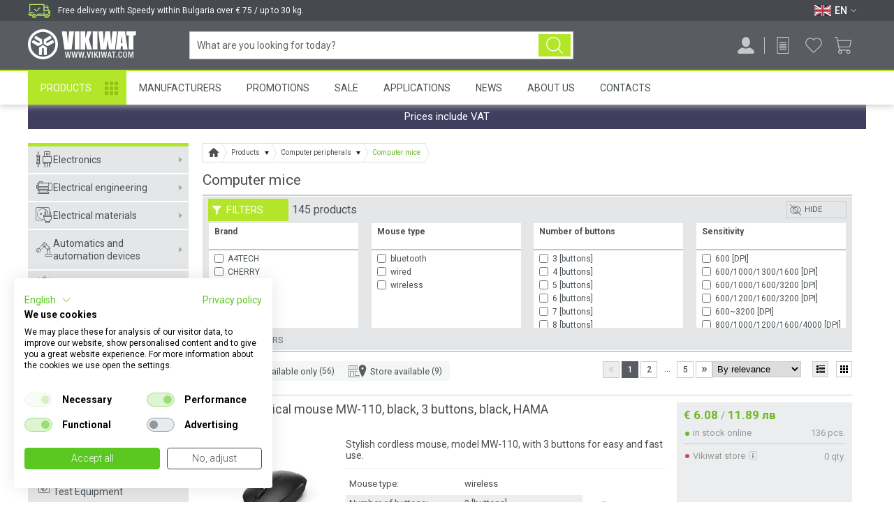

--- FILE ---
content_type: text/html; charset=utf-8
request_url: https://vikiwat.com/computer-mouse
body_size: 46654
content:
<!DOCTYPE html>
<html lang="en" prefix="og: http://ogp.me/ns#">
<head>

<meta charset="utf-8">

<title>Computer mouse • Best price | VIKIWAT </title>

<meta name="description" content="Order high-quality computer mouse ✔ Wireless, gaming, kits ✔ Best Prices ✔ Huge Variety from Vikiwat. Purchase Today, Enquire About Shipping Options." />
<meta name="keywords" content="computer mouse, optical mouse, wireless mouse, gaming mouse, VIKIWAT" />


    


<meta name="viewport" content="width=device-width, initial-scale=1, minimum-scale=1, maximum-scale=1">
<meta name="theme-color" content="#ffffff"/>
<meta name="format-detection" content="telephone=no, date=no, address=no, email=no">



<link rel="canonical" href="https://vikiwat.com/computer-mouse" />

<link rel="icon" href="/favicon.ico" type="image/x-icon">


    
    <link rel="next" href="https://vikiwat.com/computer-mouse?page=2">


<link rel="preconnect" href="https://fonts.googleapis.com" crossorigin>
<link rel="preconnect" href="https://www.googletagmanager.com" crossorigin>
<link rel="preconnect" href="https://www.google-analytics.com" crossorigin>
<link rel="preconnect" href="https://www.googleadservices.com" crossorigin>
<link rel="preconnect" href="https://stats.g.doubleclick.net" crossorigin>
<link rel="preconnect" href="https://googleads.g.doubleclick.net" crossorigin>
<link rel="preconnect" href="https://apis.google.com" crossorigin>
<link rel="preconnect" href="https://connect.facebook.net" crossorigin>
<link rel="preconnect" href="https://www.facebook.com" crossorigin>
<link rel="preconnect" href="https://cdn.onesignal.com" crossorigin>
<link rel="preconnect" href="https://consent.cookiefirst.com" crossorigin>

<link href='https://fonts.googleapis.com/css?family=Roboto:400,300,300italic,400italic,500,500italic,700,700italic,900,900italic&subset=latin,cyrillic,cyrillic-ext&display=swap' rel='stylesheet' type='text/css' />

<link rel="preload" as="style" href="/skins/chameleon_hd/customer/css/combined.css?v=724" />
<link rel="stylesheet" type="text/css" href="/skins/chameleon_hd/customer/css/combined.css?v=724" />

<link rel="preload" as="script" href="/userfiles/css/js_46_153.js" />
<script type="text/javascript" src="/userfiles/css/js_46_153.js"></script>

<link rel="preload" as="script" href="/skins/chameleon_hd/customer/js/combined.js?v=724" />
<script type="text/javascript" src="/skins/chameleon_hd/customer/js/combined.js?v=724"></script>

<link rel="alternate" type="application/rss+xml" title="News" href="/module.php?ModuleName=com.summercart.rss&amp;UILanguage=en&amp;FeedType=News" />


<link rel="alternate" href="https://vikiwat.com/computer-mouse" hreflang="en" />

<link rel="alternate" href="https://vikiwat.com/kompiutarna-mishka.html" hreflang="bg" />


<link rel="apple-touch-icon" href="/icons/icon-128x128.png">
<link rel="manifest" href="/manifest.json">

<script>
	window.dataLayer = window.dataLayer || [];

    
	    
        
    

	
	
	
</script>

<!-- Google Tag Manager -->
<script>(function(w,d,s,l,i){w[l]=w[l]||[];w[l].push({'gtm.start':
        new Date().getTime(),event:'gtm.js'});var f=d.getElementsByTagName(s)[0],
        j=d.createElement(s),dl=l!='dataLayer'?'&l='+l:'';j.async=true;j.src=
        'https://www.googletagmanager.com/gtm.js?id='+i+dl;f.parentNode.insertBefore(j,f);
})(window,document,'script','dataLayer','GTM-M62TKT');</script>
<!-- End Google Tag Manager -->

<script type="text/javascript">
    $(function(){
        
            var maxProducts = 10;
            var httpsDomain = 'https://vikiwat.com/';
            var searchUrl = '/search.en.html';
            var seeMoreText = 'see more';

            SC.Util.initQuickSearch(httpsDomain, maxProducts, searchUrl, seeMoreText);

            $('body').on('keyup change', '#header-search input[name="phrase"]', function(){
                var inputVal = $(this).val();
                var $parent = $(this).closest('.search_holder');

                if (inputVal.length > 0) {
                    $parent.addClass('input-filled');
                } else {
                    $parent.removeClass('input-filled');
                }
            });

            $('body').on('showScrolled hideScrolled', function(e){
                if ($('.quick_search_results').is(':visible')) {
                    $('#header-search input[name="phrase"]').showAutoComplete();
                }
            });
        
    });

    SC.storeRoot = 'https://vikiwat.com/';
    SC.ML.PROVIDE_VALID_EMAIL = 'You need to provide a valid e-mail address.';
    SC.ML.PRODUCT_MINIMUM_ORDER_QUANTITY = 'The minimum order quantity is %%LIMIT%% items';
</script>


<script>
    if('serviceWorker' in navigator) {
        navigator.serviceWorker.register('/sw.js');
    };
</script>

<script src="https://cdn.onesignal.com/sdks/OneSignalSDK.js" async=""></script>
<script>
   var OneSignal = window.OneSignal || [];
    var initConfig = {
        appId: "e19f7598-cd6a-4000-b9f5-dcc739c93542",
        notifyButton: {
            enable: true
        },
    };
    OneSignal.push(function () {
        OneSignal.SERVICE_WORKER_PARAM = { scope: '/push/onesignal/' };
        OneSignal.SERVICE_WORKER_PATH = 'push/onesignal/OneSignalSDKWorker.js'
        OneSignal.SERVICE_WORKER_UPDATER_PATH = 'push/onesignal/OneSignalSDKUpdaterWorker.js'
        OneSignal.init(initConfig);
    });
</script>

<script id="mcjs">!function(c,h,i,m,p){m=c.createElement(h),p=c.getElementsByTagName(h)[0],m.async=1,m.src=i,p.parentNode.insertBefore(m,p)}(document,"script","https://chimpstatic.com/mcjs-connected/js/users/e4a0acbdfa85ada8bf5189cd4/473c54dcafa5022ed1a6f34ae.js");</script>

<meta property="business:contact_data:locality" content="Plovdiv" /><meta property="business:contact_data:region" content="Plovdiv" /><meta property="business:contact_data:street_address" content="Mostova 3" /><meta property="business:contact_data:postal_code" content="4000" /><meta property="business:contact_data:country_name" content="Bulgaria" /><meta property="og:type" content="product.group" /><meta property="og:title" content="Computer mouse • Best price | VIKIWAT" /><meta property="og:description" content="Order high-quality computer mouse ✔ Wireless, gaming, kits ✔ Best Prices ✔ Huge Variety from Vikiwat. Purchase Today, Enquire About Shipping Options." /><meta property="og:url" content="https://vikiwat.com/computer-mouse" /><meta property="og:image" content="https://vikiwat.com/userfiles/categoryimages/928/image_5af4de5fdea073ecfc4c6f16b5569306.jpg" /></head>

<body class="lang-en dynamic-page dynamic-page-categories layout-120 layout-type-thin-wide products-per-row-2" >

<!-- Google Tag Manager (noscript) -->
<noscript><iframe src="https://www.googletagmanager.com/ns.html?id=GTM-M62TKT" height="0" width="0" style="display:none;visibility:hidden"></iframe></noscript>
<!-- End Google Tag Manager (noscript) -->


    <script type="application/ld+json">
        {
            "@context": "https://schema.org",
            "@type": "ElectronicsStore",
            "name": "Vikiwat Ltd",
            "image": "https://vikiwat.com/skins/chameleon_hd/customer/images/logo.png",
            "@id": "",
            "url": "https://vikiwat.com/",
            "telephone": "0700 45 445",
            "address": {
                "@type": "PostalAddress",
                "streetAddress": "ul. \"Mostova\" 3",
                "addressLocality": "Plovdiv",
                "postalCode": "4003",
                "addressCountry": "BG"
            },
            "geo": {
                "@type": "GeoCoordinates",
                "latitude": 42.1519698,
                "longitude": 24.7380298
            },
            "openingHoursSpecification": [{
                "@type": "OpeningHoursSpecification",
                "dayOfWeek": [
                    "Monday",
                    "Tuesday",
                    "Wednesday",
                    "Thursday",
                    "Friday"
                ],
                "opens": "09:00",
                "closes": "18:00"
            },{
                "@type": "OpeningHoursSpecification",
                "dayOfWeek": "Saturday",
                "opens": "10:00",
                "closes": "13:00"
            }]
        }
    </script>


<script type="application/ld+json">
{
"@context" : "http://schema.org",
"@type" : "Organization",
"name" : "Викиват ООД",
"url" : "https://vikiwat.com/",
"logo": "https://vikiwat.com/skins/chameleon_hd/customer/images/logo.png",
"alternateName": "Vikiwat Ltd.",
"sameAs" : [
    "https://www.facebook.com/Vikiwat1/",
    "https://twitter.com/vikiwat",
    "https://www.instagram.com/vikiwat/",
    "https://www.linkedin.com/company/vikiwat-ltd-/"
],
"contactPoint": [
    {
        "@type": "ContactPoint",
        "telephone": "0700 45 445",
        "contactType": "customer service",
        "email": "info@vikiwat.com",
        "areaServed": "BG",
        "availableLanguage": "bg"
    }
]
}
</script>
<div class="main-site-overlay"></div>
<div class="header-overlay"></div>
<header id="site_header">
    <div id="top_bar_mini">
        <div class="wrapper">
            
            
                <div class="top_free_delivery_text"><span>Free delivery with Speedy within Bulgaria over € 75 / up to 30 kg.</span></div>
            

            <div class="lang_box">
                
                    <div class="select_lang">
                        
                            <a class="selected_lang" href="#" aria-label="Language EN">
                                <span class="flag "><img width="24" height="16" src="/userfiles/languages/image_18d9a658d5ec68bfbebc2546f2fe0ac7.svg" alt="Language EN" /></span>
                                <span class="selected-code-language">EN</span>
                                <span class="arrow_down white"></span>
                            </a>
                        
                        
                            <ul class="lang_list">
                                
                                    <li  class="selected">
                                        <span class="flag"><a href="/computer-mouse" aria-label="Language EN"><img width="24" height="16" src="/userfiles/languages/image_18d9a658d5ec68bfbebc2546f2fe0ac7.svg" alt="Language EN" /></a></span>
                                        <span>EN</span>
                                    </li>
                                
                                    <li >
                                        <span class="flag"><a href="/kompiutarna-mishka.html" aria-label="Language BG"><img width="24" height="16" src="/userfiles/languages/image_7fb58d2b2680d84203678c0e28be39ec.svg" alt="Language BG" /></a></span>
                                        <span>BG</span>
                                    </li>
                                
                            </ul>
                        
                    </div>
                
                
            </div>
        </div>
    </div>
    <div id="top_bar" class="">
        <div class="mobile-go-top-btn-wrap"><a href="javascript:;" class="mobile-go-top-btn"></a></div>
        <div class="top-bar-overlay"></div>
        <div class="wrapper">
            <div class="top-bar-curtain"></div>
            <div class="nav-menu mobile-nav-menu">
                <a class="toggle_menu" href="javascript:;" aria-label="Menu">
                    <img width="28" height="28" src="/skins/chameleon_hd/customer/images/icons/menu.svg" />
                </a>
            </div>
            <div class="search-button">
                <a href="javascript:;" aria-label="Search..."></a>
            </div>

            <div class="top_bar_logo bar_element">
                <div class="logo"><a href="/index.en.html"><img width="120" height="27" src="/skins/chameleon_hd/customer/images/mobile_logo.svg" alt="Vikiwat" title="Vikiwat"/></a></div>
            </div>
            <div class="logo bar_element"><a href="/index.en.html"><img width="155" height="43" src="/skins/chameleon_hd/customer/images/logo_white.svg" alt="Vikiwat" title="Vikiwat"/></a></div>
            <div id="top_bar_logo_scrolled" class="scrolled_only">
                <a href="/index.en.html"><img width="59" height="44" src="/skins/chameleon_hd/customer/images/icon_logo_sticky.svg" alt="Vikiwat" title="Vikiwat"></a>
            </div>
            <div id="top_bar_products_scrolled" class="bar_element scrolled_only">
                <a href="/category/938/products.en.html" class="top_bar_products_scrolled_text">Products</a>
            </div>

            <form id="header-search" class="search_holder bar_element " method="get" action="/search.en.html">
                <div class="search_btn_wrapper">
                    <input type="text" name="phrase" value="" placeholder="What are you looking for today?" autocomplete="off" />
                    <button class="search_btn" aria-label="Search..." type="submit"></button>
                    <a href="javascript:;" class="reset_search_btn">&#10005;</a>
                </div>
                <div class="quick_search_results"></div>
            </form>

            <div id="top_bar_delivery_info_scrolled" class="scrolled_only bar_element">
                <span>
                    <span class="delivery_tooltip_less">For free shipping, see how</span>
                    
                    
                        <span class="delivery_tooltip_full">Free delivery with Speedy within Bulgaria over € 75 / up to 30 kg.</span>
                    
                </span>
            </div>

            <div id="top_bar_right_icons" class="bar_element">

                <div class="notifications-head-wrap">
                    
                    <div id="notifications-popup" class="notifications">
                        <div class="title-wrap">
                            <div class="title">Notifications </div>
                            <div class="see-all"><a href="https://vikiwat.com/notifications.en.html">See all</a></div>
                        </div>
                        <div class="notifications-wrapper">
                            
                            
                                <div class="no-notifications">No currently unread notifications</div>
                            
                        </div>
                    </div>
                </div>

                <div class="profile-button login_register_box bar_element ">
                    <a href="javascript:;" aria-label="Profile" title="Profile">
                        <img width="24" height="24" src="/skins/chameleon_hd/customer/images/icons/profile.svg" />
                    </a>
                    
                </div>

                
                    <div class="request-cart-button">
                        <a href="https://vikiwat.com/request_cart.en.html" aria-label="Request cart" title="Products on request">
                            <img width="24" height="24" src="/skins/chameleon_hd/customer/images/icons/request.svg" />
                        </a>
                        
                    </div>
                

                <div class="wishlist-button">
                    <a href="https://vikiwat.com/wishlist.en.html" aria-label="Wishlist" title="Wishlist">
                        <img width="24" height="24" src="/skins/chameleon_hd/customer/images/icons/wishlist.svg" />
                    </a>
                    
                </div>
                
                    <div class="basket_box">
                        <a id="total_price" class="total_price" href="https://vikiwat.com/cart.en.html" aria-label="Cart" title="Cart">
                            <span class="icon_basket empty_basket">
                                <img width="24" height="24" src="/skins/chameleon_hd/customer/images/icons/cart.svg" />
                                
                            </span>
                        </a>
                    </div>
                
            </div>
        </div>
    </div>

    
        
            <div id="basket_popup_holder">
    <div id="basket_popup">
        <div class="basket">

            <div class="header">
                <div class="title">
                    Cart <span class="quantity empty_basket">0</span>
                </div>
                <div class="close-basket">
                    <div class="icon-close"></div>
                </div>
            </div>
            <div class="main">
                <div class="main-inner">

                    
                        <div class="empty">
                            <div class="header-menu">
                                <div class="close"></div>
                            </div>
                            Your cart is empty
                        </div>
                    

                    

                </div>
            </div>

        </div>
    </div>
</div>

        
        
    

    

    <nav id="nav_menu" class="nav-menu wrapper">
        <a class="toggle_menu" href="#"> Menu</a>
        <div class="nav-menu-wrap">
            <ul>
                
                    <li class="nav_item ">
                        <a href="/category/938/products.en.html"  title="Products">Products</a>
                    </li>
                
                    <li class="nav_item ">
                        <a href="/manufacturers.en.html"  title="Manufacturers">Manufacturers</a>
                    </li>
                
                    <li class="nav_item ">
                        <a href="/promotions.en.html"  title="Promotions">Promotions</a>
                    </li>
                
                    <li class="nav_item ">
                        <a href="/sale.en.html"  title="Sale">Sale</a>
                    </li>
                
                    <li class="nav_item ">
                        <a href="/applications.en.html"  title="Applications">Applications</a>
                    </li>
                
                    <li class="nav_item ">
                        <a href="/news.en.html"  title="News">News</a>
                    </li>
                
                    <li class="nav_item ">
                        <a href="/page/3/about-us.en.html"  title="About Us">About Us</a>
                    </li>
                
                    <li class="nav_item ">
                        <a href="/form/1/contact-us.en.html"  title="Contacts">Contacts</a>
                    </li>
                
            </ul>
            <div class="mobile-menu-bottom-section">
                <div class="mobile-lang-box">
                    <div class="mobile-menu-row">
                        
                            
                                <ul class="lang_list">
                                    
                                        <li  class="selected">
                                        <span class="flag"><a href="/computer-mouse" aria-label="Language EN"><img width="24" height="16" src="/userfiles/languages/image_18d9a658d5ec68bfbebc2546f2fe0ac7.svg" alt="" /></a></span>
                                        </li>
                                    
                                        <li >
                                        <span class="flag"><a href="/kompiutarna-mishka.html" aria-label="Language BG"><img width="24" height="16" src="/userfiles/languages/image_7fb58d2b2680d84203678c0e28be39ec.svg" alt="" /></a></span>
                                        </li>
                                    
                                </ul>
                            
                        
                    </div>
                    <div class="mobile-menu-row">
                        
                    </div>
                </div>
            </div>
        </div>
    </nav>

</header>


<div id="main_container" class="wrapper ">
    <div class="wrapper_inner">
        
            <div class="main-top-promo-box wrapper">
                Prices include VAT
                
            </div>
        
        
        <div id="sidebar_holder">
            
                <aside id="sidebar">

    <div class="header-menu">
        <div class="close"></div>

        <div class="languages">
            <div class="mobile-lang-box">
                <div class="mobile-menu-row">
                    
                        
                            <ul class="lang-list">
                                
                                    <li  class="selected">
                                    <span><a href="/computer-mouse" aria-label="Language EN"><img width="24" height="16" src="/userfiles/languages/image_18d9a658d5ec68bfbebc2546f2fe0ac7.svg" alt="" /></a></span>
                                    </li>
                                
                                    <li >
                                    <span><a href="/kompiutarna-mishka.html" aria-label="Language BG"><img width="24" height="16" src="/userfiles/languages/image_7fb58d2b2680d84203678c0e28be39ec.svg" alt="" /></a></span>
                                    </li>
                                
                            </ul>
                        
                    
                </div>
            </div>
        </div>
    </div>

    <div class="sidebar-wrap">

        <div class="top-buttons-section">
            <a href="/promotions.en.html" class="top-buttons-section-promotions">Promotions</a>
            <a href="/sale.en.html" class="top-buttons-section-sales">Sale</a>
        </div>

        <ul class="side_menu">
            
                <li class="mega_menu_holder">
                    <a href="/electronics" title="Electronics"><span class="category-icon-1245"></span>Electronics</a>
                    
                        <div class="mega_menu">
                            <strong>Electronics</strong>
                            <ul class="category_list">
                                
                                    <li>
                                        <a href="/en/electronic-parts.html" title="Electronic components">
                                            <div class="img_holder">
                                                
                                                    <div style="background:url(/userfiles/categoryimages/8/image_46a594a903271bb6355b6ad81e7e34be.webp) no-repeat center center; background-size:100%; width:100%; height:100%;"></div>
                                                
                                            </div>
                                            <div class="category_title"><div>Electronic components</div></div>
                                        </a>
                                    </li>
                                
                                    <li>
                                        <a href="/kit-sets" title="Hobby KIT sets">
                                            <div class="img_holder">
                                                
                                                    <div style="background:url(/userfiles/categoryimages/909/image_3ddabf257006dfbfcb6e2aea31b8015d.webp) no-repeat center center; background-size:100%; width:100%; height:100%;"></div>
                                                
                                            </div>
                                            <div class="category_title"><div>Hobby KIT sets</div></div>
                                        </a>
                                    </li>
                                
                            </ul>
                        </div>
                    
                </li>
            
                <li class="mega_menu_holder">
                    <a href="/electrical-engineering" title="Electrical engineering"><span class="category-icon-1246"></span>Electrical engineering</a>
                    
                        <div class="mega_menu">
                            <strong>Electrical engineering</strong>
                            <ul class="category_list">
                                
                                    <li>
                                        <a href="/en/blowers-and-fans-.html" title="Fans and blowers">
                                            <div class="img_holder">
                                                
                                                    <div style="background:url(/userfiles/categoryimages/4/product_large_72689.webp) no-repeat center center; background-size:100%; width:100%; height:100%;"></div>
                                                
                                            </div>
                                            <div class="category_title"><div>Fans and blowers</div></div>
                                        </a>
                                    </li>
                                
                                    <li>
                                        <a href="/en/electric-motors-and-engines.html" title="Electric motors and engines">
                                            <div class="img_holder">
                                                
                                                    <div style="background:url(/userfiles/categoryimages/7/image_259601921ba12cecbafb5a84ce8a51d0.webp) no-repeat center center; background-size:100%; width:100%; height:100%;"></div>
                                                
                                            </div>
                                            <div class="category_title"><div>Electric motors and engines</div></div>
                                        </a>
                                    </li>
                                
                                    <li>
                                        <a href="/en/power-sources.html" title="Power Supply">
                                            <div class="img_holder">
                                                
                                                    <div style="background:url(/userfiles/categoryimages/9/image_7ead60141ea001fcc9b1acd704c515d4.webp) no-repeat center center; background-size:100%; width:100%; height:100%;"></div>
                                                
                                            </div>
                                            <div class="category_title"><div>Power Supply</div></div>
                                        </a>
                                    </li>
                                
                                    <li>
                                        <a href="/stationary-batteries.html" title="Stationary batteries">
                                            <div class="img_holder">
                                                
                                                    <div style="background:url(/userfiles/categoryimages/1116/image_2f9d6deb6096a71288b97ffed60b58e2.webp) no-repeat center center; background-size:100%; width:100%; height:100%;"></div>
                                                
                                            </div>
                                            <div class="category_title"><div>Stationary batteries</div></div>
                                        </a>
                                    </li>
                                
                                    <li>
                                        <a href="/en/batteries.html" title="Batteries">
                                            <div class="img_holder">
                                                
                                                    <div style="background:url(/userfiles/categoryimages/69/image_28b259288a653500f43ce1cee14886ee.webp) no-repeat center center; background-size:100%; width:100%; height:100%;"></div>
                                                
                                            </div>
                                            <div class="category_title"><div>Batteries</div></div>
                                        </a>
                                    </li>
                                
                                    <li>
                                        <a href="/push-buttons-and-electric-switches" title="Push buttons and switches">
                                            <div class="img_holder">
                                                
                                                    <div style="background:url(/userfiles/categoryimages/160/image_59c3612d0b31485dbb197d89132e6ac4.webp) no-repeat center center; background-size:100%; width:100%; height:100%;"></div>
                                                
                                            </div>
                                            <div class="category_title"><div>Push buttons and switches</div></div>
                                        </a>
                                    </li>
                                
                                    <li>
                                        <a href="/en/connectors-and-accesories.html" title="Connectors and accessories">
                                            <div class="img_holder">
                                                
                                                    <div style="background:url(/userfiles/categoryimages/15/image_4f11aea53aa53ca507234c614a4c479c.webp) no-repeat center center; background-size:100%; width:100%; height:100%;"></div>
                                                
                                            </div>
                                            <div class="category_title"><div>Connectors and accessories</div></div>
                                        </a>
                                    </li>
                                
                                    <li>
                                        <a href="/en/radiators.html" title="Radiators and aluminum profile">
                                            <div class="img_holder">
                                                
                                                    <div style="background:url(/userfiles/categoryimages/21/image_0dd583962aceaa4af5a5885d860c2c0d.webp) no-repeat center center; background-size:100%; width:100%; height:100%;"></div>
                                                
                                            </div>
                                            <div class="category_title"><div>Radiators and aluminum profile</div></div>
                                        </a>
                                    </li>
                                
                                    <li>
                                        <a href="/en/fuses-curcuit-breakers-protections.html" title="Fuses and curcuit breakers">
                                            <div class="img_holder">
                                                
                                                    <div style="background:url(/userfiles/categoryimages/951/image_515f93f99dc68e691a54649ce25bc8f9.webp) no-repeat center center; background-size:100%; width:100%; height:100%;"></div>
                                                
                                            </div>
                                            <div class="category_title"><div>Fuses and curcuit breakers</div></div>
                                        </a>
                                    </li>
                                
                                    <li>
                                        <a href="/relays-and-contactors" title="Electrical circuit switches">
                                            <div class="img_holder">
                                                
                                                    <div style="background:url(/userfiles/categoryimages/965/image_35d0f03402b86c497ec7edddf519ecff.webp) no-repeat center center; background-size:100%; width:100%; height:100%;"></div>
                                                
                                            </div>
                                            <div class="category_title"><div>Electrical circuit switches</div></div>
                                        </a>
                                    </li>
                                
                                    <li>
                                        <a href="/en/transformers.html" title="Electricity transformers">
                                            <div class="img_holder">
                                                
                                                    <div style="background:url(/userfiles/categoryimages/33/image_3eee4215a6c7f5760e1d16cb4513216e.webp) no-repeat center center; background-size:100%; width:100%; height:100%;"></div>
                                                
                                            </div>
                                            <div class="category_title"><div>Electricity transformers</div></div>
                                        </a>
                                    </li>
                                
                            </ul>
                        </div>
                    
                </li>
            
                <li class="mega_menu_holder">
                    <a href="/en/electrical-materials.html" title="Electrical materials"><span class="category-icon-6"></span>Electrical materials</a>
                    
                        <div class="mega_menu">
                            <strong>Electrical materials</strong>
                            <ul class="category_list">
                                
                                    <li>
                                        <a href="/electrical-switches-and-sockets.html" title="Electrical switches and sockets">
                                            <div class="img_holder">
                                                
                                                    <div style="background:url(/userfiles/categoryimages/1128/image_b2266031ef1c69a0fa49e974189c73e1.webp) no-repeat center center; background-size:100%; width:100%; height:100%;"></div>
                                                
                                            </div>
                                            <div class="category_title"><div>Electrical switches and sockets</div></div>
                                        </a>
                                    </li>
                                
                                    <li>
                                        <a href="/cable-on-meter" title="Cables and Wires">
                                            <div class="img_holder">
                                                
                                                    <div style="background:url(/userfiles/categoryimages/39/image_5e00e1d76bc44e102db7fd068ea5372f.webp) no-repeat center center; background-size:100%; width:100%; height:100%;"></div>
                                                
                                            </div>
                                            <div class="category_title"><div>Cables and Wires</div></div>
                                        </a>
                                    </li>
                                
                                    <li>
                                        <a href="/cable-accessories-1243" title="Cable accessories">
                                            <div class="img_holder">
                                                
                                                    <div style="background:url(/userfiles/categoryimages/1243/kabelni-aksesoari-cat.webp) no-repeat center center; background-size:100%; width:100%; height:100%;"></div>
                                                
                                            </div>
                                            <div class="category_title"><div>Cable accessories</div></div>
                                        </a>
                                    </li>
                                
                                    <li>
                                        <a href="/wafers-and-cable-channels" title="Wafers and cable channels">
                                            <div class="img_holder">
                                                
                                                    <div style="background:url(/userfiles/categoryimages/1244/gofreta-i-kanali-cat.webp) no-repeat center center; background-size:100%; width:100%; height:100%;"></div>
                                                
                                            </div>
                                            <div class="category_title"><div>Wafers and cable channels</div></div>
                                        </a>
                                    </li>
                                
                                    <li>
                                        <a href="/en/shlauh.html" title="Heat Shrink Tubing and Cable Wraps">
                                            <div class="img_holder">
                                                
                                                    <div style="background:url(/userfiles/categoryimages/184/slauh-i-izolacii-cat.webp) no-repeat center center; background-size:100%; width:100%; height:100%;"></div>
                                                
                                            </div>
                                            <div class="category_title"><div>Heat Shrink Tubing and Cable Wraps</div></div>
                                        </a>
                                    </li>
                                
                                    <li>
                                        <a href="/power_splitters_reel" title="Multi socket power strips">
                                            <div class="img_holder">
                                                
                                                    <div style="background:url(/userfiles/categoryimages/177/power_strips.webp) no-repeat center center; background-size:100%; width:100%; height:100%;"></div>
                                                
                                            </div>
                                            <div class="category_title"><div>Multi socket power strips</div></div>
                                        </a>
                                    </li>
                                
                                    <li>
                                        <a href="/home-switchboards" title="Distribution Boxes">
                                            <div class="img_holder">
                                                
                                                    <div style="background:url(/userfiles/categoryimages/1110/apartamentni-tabla.webp) no-repeat center center; background-size:100%; width:100%; height:100%;"></div>
                                                
                                            </div>
                                            <div class="category_title"><div>Distribution Boxes</div></div>
                                        </a>
                                    </li>
                                
                                    <li>
                                        <a href="/electronic-enclosures" title="Enclosures and distribution boxes">
                                            <div class="img_holder">
                                                
                                                    <div style="background:url(/userfiles/categoryimages/907/kutii-elektro.webp) no-repeat center center; background-size:100%; width:100%; height:100%;"></div>
                                                
                                            </div>
                                            <div class="category_title"><div>Enclosures and distribution boxes</div></div>
                                        </a>
                                    </li>
                                
                                    <li>
                                        <a href="/en/circuit-breakers.html" title="Circuit Breakers">
                                            <div class="img_holder">
                                                
                                                    <div style="background:url(/userfiles/categoryimages/159/circut_breaker.webp) no-repeat center center; background-size:100%; width:100%; height:100%;"></div>
                                                
                                            </div>
                                            <div class="category_title"><div>Circuit Breakers</div></div>
                                        </a>
                                    </li>
                                
                                    <li>
                                        <a href="/en/residual-current-breakers-rcd.html" title="Residual current circuit breaker">
                                            <div class="img_holder">
                                                
                                                    <div style="background:url(/userfiles/categoryimages/163/image_6c8cb58b6e2d7ff03ab00110b52a69b7.webp) no-repeat center center; background-size:100%; width:100%; height:100%;"></div>
                                                
                                            </div>
                                            <div class="category_title"><div>Residual current circuit breaker</div></div>
                                        </a>
                                    </li>
                                
                                    <li>
                                        <a href="/en/thunder-protection" title="Blitz protections">
                                            <div class="img_holder">
                                                
                                                    <div style="background:url(/userfiles/categoryimages/900/image_846748e3b095447a7b819eef29b31f59.webp) no-repeat center center; background-size:100%; width:100%; height:100%;"></div>
                                                
                                            </div>
                                            <div class="category_title"><div>Blitz protections</div></div>
                                        </a>
                                    </li>
                                
                                    <li>
                                        <a href="/en/killowathour-meters.html" title="Watt-hour Meters">
                                            <div class="img_holder">
                                                
                                                    <div style="background:url(/userfiles/categoryimages/73/elektromer.webp) no-repeat center center; background-size:100%; width:100%; height:100%;"></div>
                                                
                                            </div>
                                            <div class="category_title"><div>Watt-hour Meters</div></div>
                                        </a>
                                    </li>
                                
                            </ul>
                        </div>
                    
                </li>
            
                <li class="mega_menu_holder">
                    <a href="/automation-devices" title="Automatics and automation devices"><span class="category-icon-24"></span>Automatics and automation devices</a>
                    
                        <div class="mega_menu">
                            <strong>Automatics and automation devices</strong>
                            <ul class="category_list">
                                
                                    <li>
                                        <a href="/en/pulse-counters.html" title="Counters">
                                            <div class="img_holder">
                                                
                                                    <div style="background:url(/userfiles/categoryimages/103/image_557fb40eaa265fc0a9364e2b24337440.webp) no-repeat center center; background-size:100%; width:100%; height:100%;"></div>
                                                
                                            </div>
                                            <div class="category_title"><div>Counters</div></div>
                                        </a>
                                    </li>
                                
                                    <li>
                                        <a href="/en/datchici-senzori.html" title="Sensors">
                                            <div class="img_holder">
                                                
                                                    <div style="background:url(/userfiles/categoryimages/104/image_7df1d15cf7a5a363777f3776ac57201f.webp) no-repeat center center; background-size:100%; width:100%; height:100%;"></div>
                                                
                                            </div>
                                            <div class="category_title"><div>Sensors</div></div>
                                        </a>
                                    </li>
                                
                                    <li>
                                        <a href="/en/solenoid-valves.html" title="Electromagnetic valves">
                                            <div class="img_holder">
                                                
                                                    <div style="background:url(/userfiles/categoryimages/106/image_ca83cb910107e5e731bda0af5f805fad.webp) no-repeat center center; background-size:100%; width:100%; height:100%;"></div>
                                                
                                            </div>
                                            <div class="category_title"><div>Electromagnetic valves</div></div>
                                        </a>
                                    </li>
                                
                                    <li>
                                        <a href="/en/krajni-i-pytni-izklyuchvateli.html" title="Limit, Track and Road Switches">
                                            <div class="img_holder">
                                                
                                                    <div style="background:url(/userfiles/categoryimages/107/image_b1e9f84b2fcbad09f07f67f4b233f92d.webp) no-repeat center center; background-size:100%; width:100%; height:100%;"></div>
                                                
                                            </div>
                                            <div class="category_title"><div>Limit, Track and Road Switches</div></div>
                                        </a>
                                    </li>
                                
                                    <li>
                                        <a href="/en/releta-za-vreme.html" title="Time Relays">
                                            <div class="img_holder">
                                                
                                                    <div style="background:url(/userfiles/categoryimages/109/image_a78fc5c19c65d30f16227e6c9c0a8ea1.webp) no-repeat center center; background-size:100%; width:100%; height:100%;"></div>
                                                
                                            </div>
                                            <div class="category_title"><div>Time Relays</div></div>
                                        </a>
                                    </li>
                                
                                    <li>
                                        <a href="/en/signalni-lampi.html" title="Signal lamps">
                                            <div class="img_holder">
                                                
                                                    <div style="background:url(/userfiles/categoryimages/110/image_fbc935c172deee2cf656b1b1146bbd9e.webp) no-repeat center center; background-size:100%; width:100%; height:100%;"></div>
                                                
                                            </div>
                                            <div class="category_title"><div>Signal lamps</div></div>
                                        </a>
                                    </li>
                                
                                    <li>
                                        <a href="/en/syrens-bells-and-alarm-signalization.html" title="Sirens, bells and alarm signalization">
                                            <div class="img_holder">
                                                
                                                    <div style="background:url(/userfiles/categoryimages/111/image_165ab4952f9bcc0166edc9fe669f6478.webp) no-repeat center center; background-size:100%; width:100%; height:100%;"></div>
                                                
                                            </div>
                                            <div class="category_title"><div>Sirens, bells and alarm signalization</div></div>
                                        </a>
                                    </li>
                                
                                    <li>
                                        <a href="/en/termokontroleri-220vac.html" title="Temperature Controllers">
                                            <div class="img_holder">
                                                
                                                    <div style="background:url(/userfiles/categoryimages/113/image_a30508a5a7872569c3771352965998de.webp) no-repeat center center; background-size:100%; width:100%; height:100%;"></div>
                                                
                                            </div>
                                            <div class="category_title"><div>Temperature Controllers</div></div>
                                        </a>
                                    </li>
                                
                                    <li>
                                        <a href="/en/fotoelectricheski-kluchove.html" title="Photo Electric Switches">
                                            <div class="img_holder">
                                                
                                                    <div style="background:url(/userfiles/categoryimages/114/image_ac188ba57b5c3f205f17cf7c5279c00a.webp) no-repeat center center; background-size:100%; width:100%; height:100%;"></div>
                                                
                                            </div>
                                            <div class="category_title"><div>Photo Electric Switches</div></div>
                                        </a>
                                    </li>
                                
                                    <li>
                                        <a href="/frequency-inverter" title="Frequency Inverters">
                                            <div class="img_holder">
                                                
                                                    <div style="background:url(/userfiles/categoryimages/923/image_9471d124435cff1582d6b2aec552e6d8.webp) no-repeat center center; background-size:100%; width:100%; height:100%;"></div>
                                                
                                            </div>
                                            <div class="category_title"><div>Frequency Inverters</div></div>
                                        </a>
                                    </li>
                                
                                    <li>
                                        <a href="/pneumatics-and-hydraulics" title="Pneumatic and hydraulic equipment">
                                            <div class="img_holder">
                                                
                                                    <div style="background:url(/userfiles/categoryimages/934/image_8df63985658496ee10a355453fb9e787.webp) no-repeat center center; background-size:100%; width:100%; height:100%;"></div>
                                                
                                            </div>
                                            <div class="category_title"><div>Pneumatic and hydraulic equipment</div></div>
                                        </a>
                                    </li>
                                
                                    <li>
                                        <a href="/pressure-switch" title="Pressure switches">
                                            <div class="img_holder">
                                                
                                                    <div style="background:url(/userfiles/categoryimages/944/image_c599f761faf4829331adf295b6388be8.webp) no-repeat center center; background-size:100%; width:100%; height:100%;"></div>
                                                
                                            </div>
                                            <div class="category_title"><div>Pressure switches</div></div>
                                        </a>
                                    </li>
                                
                                    <li>
                                        <a href="/gauges" title="Contact pressure and indicator gauges">
                                            <div class="img_holder">
                                                
                                                    <div style="background:url(/userfiles/categoryimages/949/image_1a38b33c838b210b3526f74ef2e7559a.webp) no-repeat center center; background-size:100%; width:100%; height:100%;"></div>
                                                
                                            </div>
                                            <div class="category_title"><div>Contact pressure and indicator gauges</div></div>
                                        </a>
                                    </li>
                                
                                    <li>
                                        <a href="/programmable-relays" title="Programmable relays">
                                            <div class="img_holder">
                                                
                                                    <div style="background:url(/userfiles/categoryimages/1162/programiruemi-releta.webp) no-repeat center center; background-size:100%; width:100%; height:100%;"></div>
                                                
                                            </div>
                                            <div class="category_title"><div>Programmable relays</div></div>
                                        </a>
                                    </li>
                                
                                    <li>
                                        <a href="/electromagnets" title="Solenoids">
                                            <div class="img_holder">
                                                
                                                    <div style="background:url(/userfiles/categoryimages/1177/electromagnets.webp) no-repeat center center; background-size:100%; width:100%; height:100%;"></div>
                                                
                                            </div>
                                            <div class="category_title"><div>Solenoids</div></div>
                                        </a>
                                    </li>
                                
                                    <li>
                                        <a href="/monitoring-and-control-relays" title="Monitoring and control relays">
                                            <div class="img_holder">
                                                
                                                    <div style="background:url(/userfiles/categoryimages/1178/control_relays.webp) no-repeat center center; background-size:100%; width:100%; height:100%;"></div>
                                                
                                            </div>
                                            <div class="category_title"><div>Monitoring and control relays</div></div>
                                        </a>
                                    </li>
                                
                                    <li>
                                        <a href="/category/1022/electronic-control-devices.en.html" title="Electronic control devices">
                                            <div class="img_holder">
                                                
                                                    <div style="background:url(/userfiles/categoryimages/1022/image_c90a389941496961130c3875bf87dd3d.webp) no-repeat center center; background-size:100%; width:100%; height:100%;"></div>
                                                
                                            </div>
                                            <div class="category_title"><div>Electronic control devices</div></div>
                                        </a>
                                    </li>
                                
                                    <li>
                                        <a href="/encoders" title="Encoders">
                                            <div class="img_holder">
                                                
                                                    <div style="background:url(/userfiles/categoryimages/941/image_1cd1b921f3e86160895b0a3a03d70876.webp) no-repeat center center; background-size:100%; width:100%; height:100%;"></div>
                                                
                                            </div>
                                            <div class="category_title"><div>Encoders</div></div>
                                        </a>
                                    </li>
                                
                                    <li>
                                        <a href="/termo-glass" title="High temperature glass">
                                            <div class="img_holder">
                                                
                                                    <div style="background:url(/userfiles/categoryimages/924/image_70d4a6fe7212d0d9248db1c6f80dc1e5.webp) no-repeat center center; background-size:100%; width:100%; height:100%;"></div>
                                                
                                            </div>
                                            <div class="category_title"><div>High temperature glass</div></div>
                                        </a>
                                    </li>
                                
                                    <li>
                                        <a href="/pulse-relays" title="Pulse relays">
                                            <div class="img_holder">
                                                
                                                    <div style="background:url(/userfiles/categoryimages/1203/pulse_relays.webp) no-repeat center center; background-size:100%; width:100%; height:100%;"></div>
                                                
                                            </div>
                                            <div class="category_title"><div>Pulse relays</div></div>
                                        </a>
                                    </li>
                                
                                    <li>
                                        <a href="/permanent-magnets" title="Permanent magnets">
                                            <div class="img_holder">
                                                
                                                    <div style="background:url(/userfiles/categoryimages/1216/120166.webp) no-repeat center center; background-size:100%; width:100%; height:100%;"></div>
                                                
                                            </div>
                                            <div class="category_title"><div>Permanent magnets</div></div>
                                        </a>
                                    </li>
                                
                            </ul>
                        </div>
                    
                </li>
            
                <li class="mega_menu_holder">
                    <a href="/en/light-sources.html" title="Lighting"><span class="category-icon-19"></span>Lighting</a>
                    
                        <div class="mega_menu">
                            <strong>Lighting</strong>
                            <ul class="category_list">
                                
                                    <li>
                                        <a href="/led-lighting-led-tubes-and-lamps" title="LED Lamps">
                                            <div class="img_holder">
                                                
                                                    <div style="background:url(/userfiles/categoryimages/31/icon_led_osvetlenie.webp) no-repeat center center; background-size:100%; width:100%; height:100%;"></div>
                                                
                                            </div>
                                            <div class="category_title"><div>LED Lamps</div></div>
                                        </a>
                                    </li>
                                
                                    <li>
                                        <a href="/konvencionalni-lampi" title="Conventional lamps">
                                            <div class="img_holder">
                                                
                                                    <div style="background:url(/userfiles/categoryimages/1241/konvencionalni-lampi-cat.webp) no-repeat center center; background-size:100%; width:100%; height:100%;"></div>
                                                
                                            </div>
                                            <div class="category_title"><div>Conventional lamps</div></div>
                                        </a>
                                    </li>
                                
                                    <li>
                                        <a href="/specialni-lampi" title="Special lamps">
                                            <div class="img_holder">
                                                
                                                    <div style="background:url(/userfiles/categoryimages/1240/specialni-lampi-cat.webp) no-repeat center center; background-size:100%; width:100%; height:100%;"></div>
                                                
                                            </div>
                                            <div class="category_title"><div>Special lamps</div></div>
                                        </a>
                                    </li>
                                
                                    <li>
                                        <a href="/interior-lighting" title="Interior LED lighting">
                                            <div class="img_holder">
                                                
                                                    <div style="background:url(/userfiles/categoryimages/1237/icon-polilei-cat.webp) no-repeat center center; background-size:100%; width:100%; height:100%;"></div>
                                                
                                            </div>
                                            <div class="category_title"><div>Interior LED lighting</div></div>
                                        </a>
                                    </li>
                                
                                    <li>
                                        <a href="/exterior-lighting" title="Exterior LED lighting">
                                            <div class="img_holder">
                                                
                                                    <div style="background:url(/userfiles/categoryimages/1235/eksteriorno-cat.webp) no-repeat center center; background-size:100%; width:100%; height:100%;"></div>
                                                
                                            </div>
                                            <div class="category_title"><div>Exterior LED lighting</div></div>
                                        </a>
                                    </li>
                                
                                    <li>
                                        <a href="/decorative-lighting" title="Decoration LED lighting">
                                            <div class="img_holder">
                                                
                                                    <div style="background:url(/userfiles/categoryimages/1236/dekorativno-osvetlenie-cat.webp) no-repeat center center; background-size:100%; width:100%; height:100%;"></div>
                                                
                                            </div>
                                            <div class="category_title"><div>Decoration LED lighting</div></div>
                                        </a>
                                    </li>
                                
                                    <li>
                                        <a href="/en/feneri" title="Flashlights, Headlights and Working Lights">
                                            <div class="img_holder">
                                                
                                                    <div style="background:url(/userfiles/categoryimages/98/flashlight_lamp.webp) no-repeat center center; background-size:100%; width:100%; height:100%;"></div>
                                                
                                            </div>
                                            <div class="category_title"><div>Flashlights, Headlights and Working Lights</div></div>
                                        </a>
                                    </li>
                                
                                    <li>
                                        <a href="/en/avariino-osvetlenie.html" title="Emergency Lighting">
                                            <div class="img_holder">
                                                
                                                    <div style="background:url(/userfiles/categoryimages/100/image_cc8f6cf56f4fe590b648e5720ad1c246.webp) no-repeat center center; background-size:100%; width:100%; height:100%;"></div>
                                                
                                            </div>
                                            <div class="category_title"><div>Emergency Lighting</div></div>
                                        </a>
                                    </li>
                                
                                    <li>
                                        <a href="/en/avto-lampi.html" title="Auto Car Lights">
                                            <div class="img_holder">
                                                
                                                    <div style="background:url(/userfiles/categoryimages/242/image_fe64a0969ac7750ccc1f578aa69c31db.webp) no-repeat center center; background-size:100%; width:100%; height:100%;"></div>
                                                
                                            </div>
                                            <div class="category_title"><div>Auto Car Lights</div></div>
                                        </a>
                                    </li>
                                
                                    <li>
                                        <a href="/accessories-for-led" title="Accessories for LED lighting">
                                            <div class="img_holder">
                                                
                                                    <div style="background:url(/userfiles/categoryimages/1234/aksesoari-led-cat.webp) no-repeat center center; background-size:100%; width:100%; height:100%;"></div>
                                                
                                            </div>
                                            <div class="category_title"><div>Accessories for LED lighting</div></div>
                                        </a>
                                    </li>
                                
                                    <li>
                                        <a href="/category/1086/sockets-and-adapters.en.html" title="Bulb Holders and Socket Adapters ">
                                            <div class="img_holder">
                                                
                                                    <div style="background:url(/userfiles/categoryimages/1086/image_53df9734d28dd93970a906e82525ab6a.webp) no-repeat center center; background-size:100%; width:100%; height:100%;"></div>
                                                
                                            </div>
                                            <div class="category_title"><div>Bulb Holders and Socket Adapters </div></div>
                                        </a>
                                    </li>
                                
                            </ul>
                        </div>
                    
                </li>
            
                <li class="mega_menu_holder">
                    <a href="/en/videonablyudenie.html" title="Video surveillance"><span class="category-icon-5"></span>Video surveillance</a>
                    
                        <div class="mega_menu">
                            <strong>Video surveillance</strong>
                            <ul class="category_list">
                                
                                    <li>
                                        <a href="/en/kameri.html" title="Video surveillance cameras">
                                            <div class="img_holder">
                                                
                                                    <div style="background:url(/userfiles/categoryimages/36/category_36.webp) no-repeat center center; background-size:100%; width:100%; height:100%;"></div>
                                                
                                            </div>
                                            <div class="category_title"><div>Video surveillance cameras</div></div>
                                        </a>
                                    </li>
                                
                                    <li>
                                        <a href="/en/dvr-platki.html" title="DVR / NVR / XVR boards">
                                            <div class="img_holder">
                                                
                                                    <div style="background:url(/userfiles/categoryimages/37/image_797c67b5833d86480c7aef86f327cb8e.webp) no-repeat center center; background-size:100%; width:100%; height:100%;"></div>
                                                
                                            </div>
                                            <div class="category_title"><div>DVR / NVR / XVR boards</div></div>
                                        </a>
                                    </li>
                                
                                    <li>
                                        <a href="/en/stojki.html" title="Video camera stands, lenses and accessories">
                                            <div class="img_holder">
                                                
                                                    <div style="background:url(/userfiles/categoryimages/38/category_38.webp) no-repeat center center; background-size:100%; width:100%; height:100%;"></div>
                                                
                                            </div>
                                            <div class="category_title"><div>Video camera stands, lenses and accessories</div></div>
                                        </a>
                                    </li>
                                
                            </ul>
                        </div>
                    
                </li>
            
                <li >
                    <a href="/smart-home" title="Smart home"><span class="category-icon-1167"></span>Smart home</a>
                    
                </li>
            
                <li class="mega_menu_holder">
                    <a href="/en/solar-and-photovoltaic-panels.html" title="Solar Photovoltaic systems"><span class="category-icon-23"></span>Solar Photovoltaic systems</a>
                    
                        <div class="mega_menu">
                            <strong>Solar Photovoltaic systems</strong>
                            <ul class="category_list">
                                
                                    <li>
                                        <a href="/en/kontroleri-za-solarni-fotovoltaichni-sistemi.html" title="Controllers for solar photovoltaic systems">
                                            <div class="img_holder">
                                                
                                                    <div style="background:url(/userfiles/categoryimages/147/image_104537e611f72315c6dd982de25686d1.webp) no-repeat center center; background-size:100%; width:100%; height:100%;"></div>
                                                
                                            </div>
                                            <div class="category_title"><div>Controllers for solar photovoltaic systems</div></div>
                                        </a>
                                    </li>
                                
                                    <li>
                                        <a href="/solar-panel" title="Solar Panels">
                                            <div class="img_holder">
                                                
                                                    <div style="background:url(/userfiles/categoryimages/961/image_46183f47c4db278e198211a0959df01b.webp) no-repeat center center; background-size:100%; width:100%; height:100%;"></div>
                                                
                                            </div>
                                            <div class="category_title"><div>Solar Panels</div></div>
                                        </a>
                                    </li>
                                
                                    <li>
                                        <a href="/solar-cables-and-connectors" title="Solar cables and connectors">
                                            <div class="img_holder">
                                                
                                                    <div style="background:url(/userfiles/categoryimages/1195/connector.webp) no-repeat center center; background-size:100%; width:100%; height:100%;"></div>
                                                
                                            </div>
                                            <div class="category_title"><div>Solar cables and connectors</div></div>
                                        </a>
                                    </li>
                                
                                    <li>
                                        <a href="/category/1036/solar-lighting-systems.en.html" title="Solar lighting systems">
                                            <div class="img_holder">
                                                
                                                    <div style="background:url(/userfiles/categoryimages/1036/image_97c5ccacb740a9181dd8e6864ff60dae.webp) no-repeat center center; background-size:100%; width:100%; height:100%;"></div>
                                                
                                            </div>
                                            <div class="category_title"><div>Solar lighting systems</div></div>
                                        </a>
                                    </li>
                                
                            </ul>
                        </div>
                    
                </li>
            
                <li class="mega_menu_holder">
                    <a href="/electric-appliances" title="Small electrical appliances"><span class="category-icon-1152"></span>Small electrical appliances</a>
                    
                        <div class="mega_menu">
                            <strong>Small electrical appliances</strong>
                            <ul class="category_list">
                                
                                    <li>
                                        <a href="/air-purifiers" title="Air purifiers">
                                            <div class="img_holder">
                                                
                                                    <div style="background:url(/userfiles/categoryimages/1181/air_purifiers.webp) no-repeat center center; background-size:100%; width:100%; height:100%;"></div>
                                                
                                            </div>
                                            <div class="category_title"><div>Air purifiers</div></div>
                                        </a>
                                    </li>
                                
                                    <li>
                                        <a href="/weather-stations" title="Weather stations">
                                            <div class="img_holder">
                                                
                                                    <div style="background:url(/userfiles/categoryimages/1148/meteostancii.webp) no-repeat center center; background-size:100%; width:100%; height:100%;"></div>
                                                
                                            </div>
                                            <div class="category_title"><div>Weather stations</div></div>
                                        </a>
                                    </li>
                                
                                    <li>
                                        <a href="/grills-and-heaters" title="Heating devices and convectors">
                                            <div class="img_holder">
                                                
                                                    <div style="background:url(/userfiles/categoryimages/1164/grill.webp) no-repeat center center; background-size:100%; width:100%; height:100%;"></div>
                                                
                                            </div>
                                            <div class="category_title"><div>Heating devices and convectors</div></div>
                                        </a>
                                    </li>
                                
                                    <li>
                                        <a href="/en/distancionni-upravleniya.html" title="Remote controls">
                                            <div class="img_holder">
                                                
                                                    <div style="background:url(/userfiles/categoryimages/250/image_6ed2e83897abe1479eb6292fd0882ff7.webp) no-repeat center center; background-size:100%; width:100%; height:100%;"></div>
                                                
                                            </div>
                                            <div class="category_title"><div>Remote controls</div></div>
                                        </a>
                                    </li>
                                
                                    <li>
                                        <a href="/grills-and-hot-plates" title="Grills and hot plates">
                                            <div class="img_holder">
                                                
                                                    <div style="background:url(/userfiles/categoryimages/1165/bbq.webp) no-repeat center center; background-size:100%; width:100%; height:100%;"></div>
                                                
                                            </div>
                                            <div class="category_title"><div>Grills and hot plates</div></div>
                                        </a>
                                    </li>
                                
                                    <li>
                                        <a href="/powermeters-and-protection-for-plugs" title="Powermeters and protection for plugs">
                                            <div class="img_holder">
                                                
                                                    <div style="background:url(/userfiles/categoryimages/1157/powermeter.webp) no-repeat center center; background-size:100%; width:100%; height:100%;"></div>
                                                
                                            </div>
                                            <div class="category_title"><div>Powermeters and protection for plugs</div></div>
                                        </a>
                                    </li>
                                
                                    <li>
                                        <a href="/en/water-heaters-248.html" title="Electric kettles and water heaters">
                                            <div class="img_holder">
                                                
                                                    <div style="background:url(/userfiles/categoryimages/248/elektrouredi.webp) no-repeat center center; background-size:100%; width:100%; height:100%;"></div>
                                                
                                            </div>
                                            <div class="category_title"><div>Electric kettles and water heaters</div></div>
                                        </a>
                                    </li>
                                
                                    <li>
                                        <a href="/baby-monitors" title="Baby monitors">
                                            <div class="img_holder">
                                                
                                                    <div style="background:url(/userfiles/categoryimages/1153/bebefoni.webp) no-repeat center center; background-size:100%; width:100%; height:100%;"></div>
                                                
                                            </div>
                                            <div class="category_title"><div>Baby monitors</div></div>
                                        </a>
                                    </li>
                                
                                    <li>
                                        <a href="/air-humidifiers" title="Air humidifiers and dehumidifiers">
                                            <div class="img_holder">
                                                
                                                    <div style="background:url(/userfiles/categoryimages/1156/air-humidifier.webp) no-repeat center center; background-size:100%; width:100%; height:100%;"></div>
                                                
                                            </div>
                                            <div class="category_title"><div>Air humidifiers and dehumidifiers</div></div>
                                        </a>
                                    </li>
                                
                                    <li>
                                        <a href="/kitchen-appliances" title="Kitchen appliances">
                                            <div class="img_holder">
                                                
                                                    <div style="background:url(/userfiles/categoryimages/1197/kitchen_appliances.webp) no-repeat center center; background-size:100%; width:100%; height:100%;"></div>
                                                
                                            </div>
                                            <div class="category_title"><div>Kitchen appliances</div></div>
                                        </a>
                                    </li>
                                
                                    <li>
                                        <a href="/wireless-door-bells" title="Wireless door bells">
                                            <div class="img_holder">
                                                
                                                    <div style="background:url(/userfiles/categoryimages/1155/doorbells.webp) no-repeat center center; background-size:100%; width:100%; height:100%;"></div>
                                                
                                            </div>
                                            <div class="category_title"><div>Wireless door bells</div></div>
                                        </a>
                                    </li>
                                
                                    <li>
                                        <a href="/electronic-clock" title="Digital Clocks">
                                            <div class="img_holder">
                                                
                                                    <div style="background:url(/userfiles/categoryimages/901/clocks.webp) no-repeat center center; background-size:100%; width:100%; height:100%;"></div>
                                                
                                            </div>
                                            <div class="category_title"><div>Digital Clocks</div></div>
                                        </a>
                                    </li>
                                
                                    <li>
                                        <a href="/electronic-scales.html" title="Electronic Scales">
                                            <div class="img_holder">
                                                
                                                    <div style="background:url(/userfiles/categoryimages/1127/image_5405a8782a38ad7e72c2c07544a3776e.webp) no-repeat center center; background-size:100%; width:100%; height:100%;"></div>
                                                
                                            </div>
                                            <div class="category_title"><div>Electronic Scales</div></div>
                                        </a>
                                    </li>
                                
                                    <li>
                                        <a href="/en/termometri.html" title="Temperature meters">
                                            <div class="img_holder">
                                                
                                                    <div style="background:url(/userfiles/categoryimages/78/termometers.webp) no-repeat center center; background-size:100%; width:100%; height:100%;"></div>
                                                
                                            </div>
                                            <div class="category_title"><div>Temperature meters</div></div>
                                        </a>
                                    </li>
                                
                                    <li>
                                        <a href="/walkie-talkies" title="Walkie talkies">
                                            <div class="img_holder">
                                                
                                                    <div style="background:url(/userfiles/categoryimages/1205/radiostancii.webp) no-repeat center center; background-size:100%; width:100%; height:100%;"></div>
                                                
                                            </div>
                                            <div class="category_title"><div>Walkie talkies</div></div>
                                        </a>
                                    </li>
                                
                                    <li>
                                        <a href="/ultrasonic-cleaners" title="Ultrasonic cleaners">
                                            <div class="img_holder">
                                                
                                                    <div style="background:url(/userfiles/categoryimages/1202/ultrasonic_cleaner.webp) no-repeat center center; background-size:100%; width:100%; height:100%;"></div>
                                                
                                            </div>
                                            <div class="category_title"><div>Ultrasonic cleaners</div></div>
                                        </a>
                                    </li>
                                
                                    <li>
                                        <a href="/bathroom-heaters" title="Bathroom heaters">
                                            <div class="img_holder">
                                                
                                                    <div style="background:url(/userfiles/categoryimages/1207/liri.webp) no-repeat center center; background-size:100%; width:100%; height:100%;"></div>
                                                
                                            </div>
                                            <div class="category_title"><div>Bathroom heaters</div></div>
                                        </a>
                                    </li>
                                
                                    <li>
                                        <a href="/radios" title="Radios">
                                            <div class="img_holder">
                                                
                                                    <div style="background:url(/userfiles/categoryimages/1182/radio.webp) no-repeat center center; background-size:100%; width:100%; height:100%;"></div>
                                                
                                            </div>
                                            <div class="category_title"><div>Radios</div></div>
                                        </a>
                                    </li>
                                
                                    <li>
                                        <a href="/timers-for-plug" title="Timers for plug">
                                            <div class="img_holder">
                                                
                                                    <div style="background:url(/userfiles/categoryimages/1158/timers.webp) no-repeat center center; background-size:100%; width:100%; height:100%;"></div>
                                                
                                            </div>
                                            <div class="category_title"><div>Timers for plug</div></div>
                                        </a>
                                    </li>
                                
                                    <li>
                                        <a href="/indoor-fans" title="Indoor fans">
                                            <div class="img_holder">
                                                
                                                    <div style="background:url(/userfiles/categoryimages/1196/room_fans.webp) no-repeat center center; background-size:100%; width:100%; height:100%;"></div>
                                                
                                            </div>
                                            <div class="category_title"><div>Indoor fans</div></div>
                                        </a>
                                    </li>
                                
                                    <li>
                                        <a href="/en/komarnici.html" title="Еlectric musquito killers">
                                            <div class="img_holder">
                                                
                                                    <div style="background:url(/userfiles/categoryimages/252/image_8a027679f8d8b0da89db7f35fd0b42d4.webp) no-repeat center center; background-size:100%; width:100%; height:100%;"></div>
                                                
                                            </div>
                                            <div class="category_title"><div>Еlectric musquito killers</div></div>
                                        </a>
                                    </li>
                                
                                    <li>
                                        <a href="/action-cameras" title="Action cameras">
                                            <div class="img_holder">
                                                
                                                    <div style="background:url(/userfiles/categoryimages/1206/action_cameras.webp) no-repeat center center; background-size:100%; width:100%; height:100%;"></div>
                                                
                                            </div>
                                            <div class="category_title"><div>Action cameras</div></div>
                                        </a>
                                    </li>
                                
                                    <li>
                                        <a href="/vacuum-cleaners" title="Vacuum cleaners">
                                            <div class="img_holder">
                                                
                                                    <div style="background:url(/userfiles/categoryimages/1198/vacuum_cleaners.webp) no-repeat center center; background-size:100%; width:100%; height:100%;"></div>
                                                
                                            </div>
                                            <div class="category_title"><div>Vacuum cleaners</div></div>
                                        </a>
                                    </li>
                                
                                    <li>
                                        <a href="/kitchen-timers" title="Kitchen timers">
                                            <div class="img_holder">
                                                
                                                    <div style="background:url(/userfiles/categoryimages/1166/kitchen_timer.webp) no-repeat center center; background-size:100%; width:100%; height:100%;"></div>
                                                
                                            </div>
                                            <div class="category_title"><div>Kitchen timers</div></div>
                                        </a>
                                    </li>
                                
                            </ul>
                        </div>
                    
                </li>
            
                <li class="mega_menu_holder">
                    <a href="/peripherals" title="Computer peripherals"><span class="category-icon-926"></span>Computer peripherals</a>
                    
                        <div class="mega_menu">
                            <strong>Computer peripherals</strong>
                            <ul class="category_list">
                                
                                    <li>
                                        <a href="/computer-mouse" title="Computer mice">
                                            <div class="img_holder">
                                                
                                                    <div style="background:url(/userfiles/categoryimages/928/image_5af4de5fdea073ecfc4c6f16b5569306.webp) no-repeat center center; background-size:100%; width:100%; height:100%;"></div>
                                                
                                            </div>
                                            <div class="category_title"><div>Computer mice</div></div>
                                        </a>
                                    </li>
                                
                                    <li>
                                        <a href="/computer-keyboards" title="Computer Keyboards">
                                            <div class="img_holder">
                                                
                                                    <div style="background:url(/userfiles/categoryimages/929/image_0522d973196d157e964a1abf308ebf0c.webp) no-repeat center center; background-size:100%; width:100%; height:100%;"></div>
                                                
                                            </div>
                                            <div class="category_title"><div>Computer Keyboards</div></div>
                                        </a>
                                    </li>
                                
                                    <li>
                                        <a href="/network_devices" title="Network devices">
                                            <div class="img_holder">
                                                
                                                    <div style="background:url(/userfiles/categoryimages/931/image_9c9952a6304c527683aaf22859571406.webp) no-repeat center center; background-size:100%; width:100%; height:100%;"></div>
                                                
                                            </div>
                                            <div class="category_title"><div>Network devices</div></div>
                                        </a>
                                    </li>
                                
                                    <li>
                                        <a href="/monitors" title="Monitors">
                                            <div class="img_holder">
                                                
                                                    <div style="background:url(/userfiles/categoryimages/1221/monitors.webp) no-repeat center center; background-size:100%; width:100%; height:100%;"></div>
                                                
                                            </div>
                                            <div class="category_title"><div>Monitors</div></div>
                                        </a>
                                    </li>
                                
                                    <li>
                                        <a href="/flash-drives-external-hard-drives" title="Flash drives and SD cards">
                                            <div class="img_holder">
                                                
                                                    <div style="background:url(/userfiles/categoryimages/932/image_859e70df24244bb7f261594d3d363c0e.webp) no-repeat center center; background-size:100%; width:100%; height:100%;"></div>
                                                
                                            </div>
                                            <div class="category_title"><div>Flash drives and SD cards</div></div>
                                        </a>
                                    </li>
                                
                                    <li>
                                        <a href="/usb-hubs" title="USB hubs">
                                            <div class="img_holder">
                                                
                                                    <div style="background:url(/userfiles/categoryimages/1210/usb_hubs.webp) no-repeat center center; background-size:100%; width:100%; height:100%;"></div>
                                                
                                            </div>
                                            <div class="category_title"><div>USB hubs</div></div>
                                        </a>
                                    </li>
                                
                                    <li>
                                        <a href="/accessories-for-notebooks-and-pc.html" title="Accessories for notebooks and PC">
                                            <div class="img_holder">
                                                
                                                    <div style="background:url(/userfiles/categoryimages/1115/image_15a402182a567fc9dc69882626dd904b.webp) no-repeat center center; background-size:100%; width:100%; height:100%;"></div>
                                                
                                            </div>
                                            <div class="category_title"><div>Accessories for notebooks and PC</div></div>
                                        </a>
                                    </li>
                                
                                    <li>
                                        <a href="/disks.html" title="Disks">
                                            <div class="img_holder">
                                                
                                                    <div style="background:url(/userfiles/categoryimages/1114/image_8e270c8600ca9a805585c423cdc06351.webp) no-repeat center center; background-size:100%; width:100%; height:100%;"></div>
                                                
                                            </div>
                                            <div class="category_title"><div>Disks</div></div>
                                        </a>
                                    </li>
                                
                                    <li>
                                        <a href="/webcam" title="Web cameras">
                                            <div class="img_holder">
                                                
                                                    <div style="background:url(/userfiles/categoryimages/930/image_068824b7416262d58cc20ab8a724f417.webp) no-repeat center center; background-size:100%; width:100%; height:100%;"></div>
                                                
                                            </div>
                                            <div class="category_title"><div>Web cameras</div></div>
                                        </a>
                                    </li>
                                
                                    <li>
                                        <a href="/fans-for-computers" title="Fans for computers">
                                            <div class="img_holder">
                                                
                                                    <div style="background:url(/userfiles/categoryimages/1228/komputerni-ventilatori.webp) no-repeat center center; background-size:100%; width:100%; height:100%;"></div>
                                                
                                            </div>
                                            <div class="category_title"><div>Fans for computers</div></div>
                                        </a>
                                    </li>
                                
                            </ul>
                        </div>
                    
                </li>
            
                <li class="mega_menu_holder">
                    <a href="/en/service-and-laboratory-equipment.html" title="Tools"><span class="category-icon-959"></span>Tools</a>
                    
                        <div class="mega_menu">
                            <strong>Tools</strong>
                            <ul class="category_list">
                                
                                    <li>
                                        <a href="/en/instrumenti.html" title="Hand tools">
                                            <div class="img_holder">
                                                
                                                    <div style="background:url(/userfiles/categoryimages/11/kleshti.webp) no-repeat center center; background-size:100%; width:100%; height:100%;"></div>
                                                
                                            </div>
                                            <div class="category_title"><div>Hand tools</div></div>
                                        </a>
                                    </li>
                                
                                    <li>
                                        <a href="/power-tools" title="Power Tools">
                                            <div class="img_holder">
                                                
                                                    <div style="background:url(/userfiles/categoryimages/1149/power_tools.webp) no-repeat center center; background-size:100%; width:100%; height:100%;"></div>
                                                
                                            </div>
                                            <div class="category_title"><div>Power Tools</div></div>
                                        </a>
                                    </li>
                                
                                    <li>
                                        <a href="/cordless-tools" title="Cordless tools">
                                            <div class="img_holder">
                                                
                                                    <div style="background:url(/userfiles/categoryimages/1212/cordless_tools.webp) no-repeat center center; background-size:100%; width:100%; height:100%;"></div>
                                                
                                            </div>
                                            <div class="category_title"><div>Cordless tools</div></div>
                                        </a>
                                    </li>
                                
                                    <li>
                                        <a href="/soldering-equipment" title="Soldering Equipment">
                                            <div class="img_holder">
                                                
                                                    <div style="background:url(/userfiles/categoryimages/960/image_9496d21ccb52888d01cb6084e485ffcc.webp) no-repeat center center; background-size:100%; width:100%; height:100%;"></div>
                                                
                                            </div>
                                            <div class="category_title"><div>Soldering Equipment</div></div>
                                        </a>
                                    </li>
                                
                                    <li>
                                        <a href="/pneumatic-tools" title="Pneumatic tools">
                                            <div class="img_holder">
                                                
                                                    <div style="background:url(/userfiles/categoryimages/1188/pneumatic_tools.webp) no-repeat center center; background-size:100%; width:100%; height:100%;"></div>
                                                
                                            </div>
                                            <div class="category_title"><div>Pneumatic tools</div></div>
                                        </a>
                                    </li>
                                
                                    <li>
                                        <a href="/gasoline-tools" title="Gasoline tools">
                                            <div class="img_holder">
                                                
                                                    <div style="background:url(/userfiles/categoryimages/1213/gasoline_tools.webp) no-repeat center center; background-size:100%; width:100%; height:100%;"></div>
                                                
                                            </div>
                                            <div class="category_title"><div>Gasoline tools</div></div>
                                        </a>
                                    </li>
                                
                                    <li>
                                        <a href="/pumps-for-liquids" title="Water pumps">
                                            <div class="img_holder">
                                                
                                                    <div style="background:url(/userfiles/categoryimages/1184/pumps.webp) no-repeat center center; background-size:100%; width:100%; height:100%;"></div>
                                                
                                            </div>
                                            <div class="category_title"><div>Water pumps</div></div>
                                        </a>
                                    </li>
                                
                                    <li>
                                        <a href="/compressors-and-pumps" title="Compressors and pumps">
                                            <div class="img_holder">
                                                
                                                    <div style="background:url(/userfiles/categoryimages/1214/compressors.webp) no-repeat center center; background-size:100%; width:100%; height:100%;"></div>
                                                
                                            </div>
                                            <div class="category_title"><div>Compressors and pumps</div></div>
                                        </a>
                                    </li>
                                
                                    <li>
                                        <a href="/en/lepila-izolacionni-materiali-i-sprejove.html" title="Insulation materials, adhesives and sprays">
                                            <div class="img_holder">
                                                
                                                    <div style="background:url(/userfiles/categoryimages/17/image_a6eee98195e3f8c5b3dc17984ab9211b.webp) no-repeat center center; background-size:100%; width:100%; height:100%;"></div>
                                                
                                            </div>
                                            <div class="category_title"><div>Insulation materials, adhesives and sprays</div></div>
                                        </a>
                                    </li>
                                
                                    <li>
                                        <a href="/personal-protective-equipment" title="Personal protective equipment">
                                            <div class="img_holder">
                                                
                                                    <div style="background:url(/userfiles/categoryimages/1249/lichni-predpazni-sredstva.webp) no-repeat center center; background-size:100%; width:100%; height:100%;"></div>
                                                
                                            </div>
                                            <div class="category_title"><div>Personal protective equipment</div></div>
                                        </a>
                                    </li>
                                
                            </ul>
                        </div>
                    
                </li>
            
                <li class="mega_menu_holder">
                    <a href="/en/izmervatelni-sistemi-i-uredi.html" title="Measurement Tools and Test Equipment"><span class="category-icon-10"></span>Measurement Tools and Test Equipment</a>
                    
                        <div class="mega_menu">
                            <strong>Measurement Tools and Test Equipment</strong>
                            <ul class="category_list">
                                
                                    <li>
                                        <a href="/en/izmervatelni-sistemi.html" title="Digital Multimeters">
                                            <div class="img_holder">
                                                
                                                    <div style="background:url(/userfiles/categoryimages/468/image_f46f848f1d6e6202c8255c3ab664a23e.webp) no-repeat center center; background-size:100%; width:100%; height:100%;"></div>
                                                
                                            </div>
                                            <div class="category_title"><div>Digital Multimeters</div></div>
                                        </a>
                                    </li>
                                
                                    <li>
                                        <a href="/testers-detectors" title="Detectors and Testers of Electrical Installations">
                                            <div class="img_holder">
                                                
                                                    <div style="background:url(/userfiles/categoryimages/1100/image_eddabcb4a83dd2e71c351e8504612999.webp) no-repeat center center; background-size:100%; width:100%; height:100%;"></div>
                                                
                                            </div>
                                            <div class="category_title"><div>Detectors and Testers of Electrical Installations</div></div>
                                        </a>
                                    </li>
                                
                                    <li>
                                        <a href="/category/1098/clamps.en.html" title="Clamp Meters">
                                            <div class="img_holder">
                                                
                                                    <div style="background:url(/userfiles/categoryimages/1098/image_0b2beea36b92583ded517c4c43f750b9.webp) no-repeat center center; background-size:100%; width:100%; height:100%;"></div>
                                                
                                            </div>
                                            <div class="category_title"><div>Clamp Meters</div></div>
                                        </a>
                                    </li>
                                
                                    <li>
                                        <a href="/en/oscillosckopes.html" title="Oscilloscopes">
                                            <div class="img_holder">
                                                
                                                    <div style="background:url(/userfiles/categoryimages/76/image_f472c6a0492c46b6dae31c46fd5241b9.webp) no-repeat center center; background-size:100%; width:100%; height:100%;"></div>
                                                
                                            </div>
                                            <div class="category_title"><div>Oscilloscopes</div></div>
                                        </a>
                                    </li>
                                
                                    <li>
                                        <a href="/category/1029/laboratory-power-supplies.en.html" title="Laboratory Power Supplies">
                                            <div class="img_holder">
                                                
                                                    <div style="background:url(/userfiles/categoryimages/1029/image_31b2063bf312bc3e22b9a355df9b238a.webp) no-repeat center center; background-size:100%; width:100%; height:100%;"></div>
                                                
                                            </div>
                                            <div class="category_title"><div>Laboratory Power Supplies</div></div>
                                        </a>
                                    </li>
                                
                                    <li>
                                        <a href="/en/signal-generators.html" title="Signal Generators">
                                            <div class="img_holder">
                                                
                                                    <div style="background:url(/userfiles/categoryimages/77/image_f45183389f3795133cb424233922c26e.webp) no-repeat center center; background-size:100%; width:100%; height:100%;"></div>
                                                
                                            </div>
                                            <div class="category_title"><div>Signal Generators</div></div>
                                        </a>
                                    </li>
                                
                                    <li>
                                        <a href="/en/chestotomeri.html" title="Frequency Meters">
                                            <div class="img_holder">
                                                
                                                    <div style="background:url(/userfiles/categoryimages/80/image_5ab632c8f090509d4dcc9db31c6805f0.webp) no-repeat center center; background-size:100%; width:100%; height:100%;"></div>
                                                
                                            </div>
                                            <div class="category_title"><div>Frequency Meters</div></div>
                                        </a>
                                    </li>
                                
                                    <li>
                                        <a href="/laboratory-measuring-equipment" title="Laboratory Measuring Equipment">
                                            <div class="img_holder">
                                                
                                                    <div style="background:url(/userfiles/categoryimages/1134/laboratorno-izmervatelno-oborudvane.webp) no-repeat center center; background-size:100%; width:100%; height:100%;"></div>
                                                
                                            </div>
                                            <div class="category_title"><div>Laboratory Measuring Equipment</div></div>
                                        </a>
                                    </li>
                                
                                    <li>
                                        <a href="/en/voltmetri.html" title="Voltmeters">
                                            <div class="img_holder">
                                                
                                                    <div style="background:url(/userfiles/categoryimages/72/image_37ca5c5ad7d5a64ab851dad6857dc711.webp) no-repeat center center; background-size:100%; width:100%; height:100%;"></div>
                                                
                                            </div>
                                            <div class="category_title"><div>Voltmeters</div></div>
                                        </a>
                                    </li>
                                
                                    <li>
                                        <a href="/en/ampermetri.html" title="Ammeters">
                                            <div class="img_holder">
                                                
                                                    <div style="background:url(/userfiles/categoryimages/71/image_562409a384857add5ff92c24a80cc6db.webp) no-repeat center center; background-size:100%; width:100%; height:100%;"></div>
                                                
                                            </div>
                                            <div class="category_title"><div>Ammeters</div></div>
                                        </a>
                                    </li>
                                
                                    <li>
                                        <a href="/environmental-parameters" title="Environmental Testers">
                                            <div class="img_holder">
                                                
                                                    <div style="background:url(/userfiles/categoryimages/1099/image_a253fa960b04dbf0ecc5793582826bb4.webp) no-repeat center center; background-size:100%; width:100%; height:100%;"></div>
                                                
                                            </div>
                                            <div class="category_title"><div>Environmental Testers</div></div>
                                        </a>
                                    </li>
                                
                                    <li>
                                        <a href="/category/984/pyrometers.en.html" title="Infrared thermometers">
                                            <div class="img_holder">
                                                
                                                    <div style="background:url(/userfiles/categoryimages/984/image_353da33a81cb49eadef38d7cf798d8e6.webp) no-repeat center center; background-size:100%; width:100%; height:100%;"></div>
                                                
                                            </div>
                                            <div class="category_title"><div>Infrared thermometers</div></div>
                                        </a>
                                    </li>
                                
                                    <li>
                                        <a href="/en/shuntove.html" title="Shunts">
                                            <div class="img_holder">
                                                
                                                    <div style="background:url(/userfiles/categoryimages/81/image_1afb25e20a93313364c7b5d10d6cd9d2.webp) no-repeat center center; background-size:100%; width:100%; height:100%;"></div>
                                                
                                            </div>
                                            <div class="category_title"><div>Shunts</div></div>
                                        </a>
                                    </li>
                                
                                    <li>
                                        <a href="/category/1067/clips.en.html" title="Clips">
                                            <div class="img_holder">
                                                
                                                    <div style="background:url(/userfiles/categoryimages/1067/image_2eb7d863ad1b3154b614e22a42d99c89.webp) no-repeat center center; background-size:100%; width:100%; height:100%;"></div>
                                                
                                            </div>
                                            <div class="category_title"><div>Clips</div></div>
                                        </a>
                                    </li>
                                
                                    <li>
                                        <a href="/en/aksesoari-multiceti.html" title="Multimeters Accessories">
                                            <div class="img_holder">
                                                
                                                    <div style="background:url(/userfiles/categoryimages/467/image_8b355aef4ab5dd2c8f33add66f6e223c.webp) no-repeat center center; background-size:100%; width:100%; height:100%;"></div>
                                                
                                            </div>
                                            <div class="category_title"><div>Multimeters Accessories</div></div>
                                        </a>
                                    </li>
                                
                                    <li>
                                        <a href="/category/1068/banana-plugs-and-sockets.en.html" title="Banana plugs and sockets">
                                            <div class="img_holder">
                                                
                                                    <div style="background:url(/userfiles/categoryimages/1068/image_f42d740197a870a210981cba29f2f0a5.webp) no-repeat center center; background-size:100%; width:100%; height:100%;"></div>
                                                
                                            </div>
                                            <div class="category_title"><div>Banana plugs and sockets</div></div>
                                        </a>
                                    </li>
                                
                                    <li>
                                        <a href="/en/drugi-izmervatelni-sistemi.html" title="Measuring systems and equipment">
                                            <div class="img_holder">
                                                
                                                    <div style="background:url(/userfiles/categoryimages/75/image_5d786d0dda2ab3f05956fa1cdb614181.webp) no-repeat center center; background-size:100%; width:100%; height:100%;"></div>
                                                
                                            </div>
                                            <div class="category_title"><div>Measuring systems and equipment</div></div>
                                        </a>
                                    </li>
                                
                            </ul>
                        </div>
                    
                </li>
            
                <li class="mega_menu_holder">
                    <a href="/sound-systems-and-components.html" title="Sound sources"><span class="category-icon-18"></span>Sound sources</a>
                    
                        <div class="mega_menu">
                            <strong>Sound sources</strong>
                            <ul class="category_list">
                                
                                    <li>
                                        <a href="/hi-fi-loudspeakers" title="Loudspeakers">
                                            <div class="img_holder">
                                                
                                                    <div style="background:url(/userfiles/categoryimages/520/image_323e4efd1f20e8f50cb2d310f06345db.webp) no-repeat center center; background-size:100%; width:100%; height:100%;"></div>
                                                
                                            </div>
                                            <div class="category_title"><div>Loudspeakers</div></div>
                                        </a>
                                    </li>
                                
                                    <li>
                                        <a href="/hi-fi-speakers" title="Speakers">
                                            <div class="img_holder">
                                                
                                                    <div style="background:url(/userfiles/categoryimages/521/image_a6fde7a15c68961725b167e4a81f9484.webp) no-repeat center center; background-size:100%; width:100%; height:100%;"></div>
                                                
                                            </div>
                                            <div class="category_title"><div>Speakers</div></div>
                                        </a>
                                    </li>
                                
                                    <li>
                                        <a href="/hi-fi-amplifiers" title="Amplifiers">
                                            <div class="img_holder">
                                                
                                                    <div style="background:url(/userfiles/categoryimages/522/image_44a15092e93067c5717bb6268cdf65fb.webp) no-repeat center center; background-size:100%; width:100%; height:100%;"></div>
                                                
                                            </div>
                                            <div class="category_title"><div>Amplifiers</div></div>
                                        </a>
                                    </li>
                                
                                    <li>
                                        <a href="/en/mikseri.html" title="Audio mixers">
                                            <div class="img_holder">
                                                
                                                    <div style="background:url(/userfiles/categoryimages/513/image_0829cd02c58bb3131c3122d488a2542b.webp) no-repeat center center; background-size:100%; width:100%; height:100%;"></div>
                                                
                                            </div>
                                            <div class="category_title"><div>Audio mixers</div></div>
                                        </a>
                                    </li>
                                
                                    <li>
                                        <a href="/transmitter" title="Transmitters">
                                            <div class="img_holder">
                                                
                                                    <div style="background:url(/userfiles/categoryimages/1009/image_a794e40cfacd0404b858d527864cbac2.webp) no-repeat center center; background-size:100%; width:100%; height:100%;"></div>
                                                
                                            </div>
                                            <div class="category_title"><div>Transmitters</div></div>
                                        </a>
                                    </li>
                                
                                    <li>
                                        <a href="/wi-fi-and-bluetooth-speakers" title="Wi-Fi and Bluetooth speakers">
                                            <div class="img_holder">
                                                
                                                    <div style="background:url(/userfiles/categoryimages/1163/bluetooth_speakers.webp) no-repeat center center; background-size:100%; width:100%; height:100%;"></div>
                                                
                                            </div>
                                            <div class="category_title"><div>Wi-Fi and Bluetooth speakers</div></div>
                                        </a>
                                    </li>
                                
                                    <li>
                                        <a href="/en/slushalki.html" title="Headphones">
                                            <div class="img_holder">
                                                
                                                    <div style="background:url(/userfiles/categoryimages/393/image_e90a2bfc2d13bdb2f6dac0065ea3d4aa.webp) no-repeat center center; background-size:100%; width:100%; height:100%;"></div>
                                                
                                            </div>
                                            <div class="category_title"><div>Headphones</div></div>
                                        </a>
                                    </li>
                                
                                    <li>
                                        <a href="/attenuators" title="Attenuators">
                                            <div class="img_holder">
                                                
                                                    <div style="background:url(/userfiles/categoryimages/1151/attenuators.webp) no-repeat center center; background-size:100%; width:100%; height:100%;"></div>
                                                
                                            </div>
                                            <div class="category_title"><div>Attenuators</div></div>
                                        </a>
                                    </li>
                                
                                    <li>
                                        <a href="/horn-speakers" title="Horn Loudspeakers">
                                            <div class="img_holder">
                                                
                                                    <div style="background:url(/userfiles/categoryimages/515/image_1b33ef71023828c7b498df5c908412b4.webp) no-repeat center center; background-size:100%; width:100%; height:100%;"></div>
                                                
                                            </div>
                                            <div class="category_title"><div>Horn Loudspeakers</div></div>
                                        </a>
                                    </li>
                                
                                    <li>
                                        <a href="/microphones" title="Microphones">
                                            <div class="img_holder">
                                                
                                                    <div style="background:url(/userfiles/categoryimages/512/image_3ba9e42989d988cc7c865cbb2e3df8f0.webp) no-repeat center center; background-size:100%; width:100%; height:100%;"></div>
                                                
                                            </div>
                                            <div class="category_title"><div>Microphones</div></div>
                                        </a>
                                    </li>
                                
                                    <li>
                                        <a href="/en/filtri.html" title="Filters">
                                            <div class="img_holder">
                                                
                                                    <div style="background:url(/userfiles/categoryimages/518/category_518.webp) no-repeat center center; background-size:100%; width:100%; height:100%;"></div>
                                                
                                            </div>
                                            <div class="category_title"><div>Filters</div></div>
                                        </a>
                                    </li>
                                
                                    <li>
                                        <a href="/en/trubki.html" title="Handset phones">
                                            <div class="img_holder">
                                                
                                                    <div style="background:url(/userfiles/categoryimages/258/category_258.webp) no-repeat center center; background-size:100%; width:100%; height:100%;"></div>
                                                
                                            </div>
                                            <div class="category_title"><div>Handset phones</div></div>
                                        </a>
                                    </li>
                                
                                    <li>
                                        <a href="/megaphones.html" title="Megaphones">
                                            <div class="img_holder">
                                                
                                                    <div style="background:url(/userfiles/categoryimages/1113/image_e266a6a9e5266d00a716000062e06449.webp) no-repeat center center; background-size:100%; width:100%; height:100%;"></div>
                                                
                                            </div>
                                            <div class="category_title"><div>Megaphones</div></div>
                                        </a>
                                    </li>
                                
                                    <li>
                                        <a href="/en/ozvuchitelni-sistemi.html" title="Sound systems">
                                            <div class="img_holder">
                                                
                                                    <div style="background:url(/userfiles/categoryimages/722/category_722.webp) no-repeat center center; background-size:100%; width:100%; height:100%;"></div>
                                                
                                            </div>
                                            <div class="category_title"><div>Sound systems</div></div>
                                        </a>
                                    </li>
                                
                                    <li>
                                        <a href="/en/piezo.html" title="Piezo alarms, buzzers">
                                            <div class="img_holder">
                                                
                                                    <div style="background:url(/userfiles/categoryimages/499/category_499.webp) no-repeat center center; background-size:100%; width:100%; height:100%;"></div>
                                                
                                            </div>
                                            <div class="category_title"><div>Piezo alarms, buzzers</div></div>
                                        </a>
                                    </li>
                                
                                    <li>
                                        <a href="/speaker-accessories" title="Speaker parts and accessories">
                                            <div class="img_holder">
                                                
                                                    <div style="background:url(/userfiles/categoryimages/509/category_509.webp) no-repeat center center; background-size:100%; width:100%; height:100%;"></div>
                                                
                                            </div>
                                            <div class="category_title"><div>Speaker parts and accessories</div></div>
                                        </a>
                                    </li>
                                
                            </ul>
                        </div>
                    
                </li>
            
                <li class="mega_menu_holder">
                    <a href="/en/spare-parts.html" title="Spare parts"><span class="category-icon-34"></span>Spare parts</a>
                    
                        <div class="mega_menu">
                            <strong>Spare parts</strong>
                            <ul class="category_list">
                                
                                    <li>
                                        <a href="/carbon-graphite-brushes-" title="Electrical motor brushes and brush holders">
                                            <div class="img_holder">
                                                
                                                    <div style="background:url(/userfiles/categoryimages/183/image_0f9b015d6b07a6ef3647f8abb60c7a88.webp) no-repeat center center; background-size:100%; width:100%; height:100%;"></div>
                                                
                                            </div>
                                            <div class="category_title"><div>Electrical motor brushes and brush holders</div></div>
                                        </a>
                                    </li>
                                
                                    <li>
                                        <a href="/en/water-heaters.html" title="Spare parts for water heaters">
                                            <div class="img_holder">
                                                
                                                    <div style="background:url(/userfiles/categoryimages/470/image_0ae01544a70bb7ea6476d23b7b0de055.webp) no-repeat center center; background-size:100%; width:100%; height:100%;"></div>
                                                
                                            </div>
                                            <div class="category_title"><div>Spare parts for water heaters</div></div>
                                        </a>
                                    </li>
                                
                                    <li>
                                        <a href="/en/cooking-ovens-and-grills.html" title="Spare parts for electric cookers and grills">
                                            <div class="img_holder">
                                                
                                                    <div style="background:url(/userfiles/categoryimages/471/image_74162f3bd015f0b3ed4129352100ff7e.webp) no-repeat center center; background-size:100%; width:100%; height:100%;"></div>
                                                
                                            </div>
                                            <div class="category_title"><div>Spare parts for electric cookers and grills</div></div>
                                        </a>
                                    </li>
                                
                                    <li>
                                        <a href="/en/gum-seals.html" title="Rubber gaskets">
                                            <div class="img_holder">
                                                
                                                    <div style="background:url(/userfiles/categoryimages/472/image_3b23646414151a36cdb3135073cbc3d7.webp) no-repeat center center; background-size:100%; width:100%; height:100%;"></div>
                                                
                                            </div>
                                            <div class="category_title"><div>Rubber gaskets</div></div>
                                        </a>
                                    </li>
                                
                                    <li>
                                        <a href="/en/power-tools.html" title="Spare parts for electric power tools">
                                            <div class="img_holder">
                                                
                                                    <div style="background:url(/userfiles/categoryimages/473/image_14e4e2ba12598c38508f3e9f2839b861.webp) no-repeat center center; background-size:100%; width:100%; height:100%;"></div>
                                                
                                            </div>
                                            <div class="category_title"><div>Spare parts for electric power tools</div></div>
                                        </a>
                                    </li>
                                
                                    <li>
                                        <a href="/en/microwafe-furnace-and-oven.html" title="Spare parts for microwave ovens">
                                            <div class="img_holder">
                                                
                                                    <div style="background:url(/userfiles/categoryimages/474/image_20633ceb728b05d533c7386acf275ddd.webp) no-repeat center center; background-size:100%; width:100%; height:100%;"></div>
                                                
                                            </div>
                                            <div class="category_title"><div>Spare parts for microwave ovens</div></div>
                                        </a>
                                    </li>
                                
                                    <li>
                                        <a href="/en/heaters-spiral.html" title="Spiral heaters">
                                            <div class="img_holder">
                                                
                                                    <div style="background:url(/userfiles/categoryimages/475/image_bebff0c9ed78c3a87202436bc0935fed.webp) no-repeat center center; background-size:100%; width:100%; height:100%;"></div>
                                                
                                            </div>
                                            <div class="category_title"><div>Spiral heaters</div></div>
                                        </a>
                                    </li>
                                
                                    <li>
                                        <a href="/en/washing-machines.html" title="Spare parts for washing machines">
                                            <div class="img_holder">
                                                
                                                    <div style="background:url(/userfiles/categoryimages/476/image_310e7e328004c153360e115f4e8dad34.webp) no-repeat center center; background-size:100%; width:100%; height:100%;"></div>
                                                
                                            </div>
                                            <div class="category_title"><div>Spare parts for washing machines</div></div>
                                        </a>
                                    </li>
                                
                                    <li>
                                        <a href="/button-sleeve" title="Plain plastic bearing">
                                            <div class="img_holder">
                                                
                                                    <div style="background:url(/userfiles/categoryimages/249/image_d2b35e20d343566d3fdbd7110796d72a.webp) no-repeat center center; background-size:100%; width:100%; height:100%;"></div>
                                                
                                            </div>
                                            <div class="category_title"><div>Plain plastic bearing</div></div>
                                        </a>
                                    </li>
                                
                                    <li>
                                        <a href="/en/vacuum-cleaners.html" title="Spare parts for vacuum cleaners">
                                            <div class="img_holder">
                                                
                                                    <div style="background:url(/userfiles/categoryimages/477/image_b570c45fbd7537f86894146028ab6d4a.webp) no-repeat center center; background-size:100%; width:100%; height:100%;"></div>
                                                
                                            </div>
                                            <div class="category_title"><div>Spare parts for vacuum cleaners</div></div>
                                        </a>
                                    </li>
                                
                                    <li>
                                        <a href="/en/professional-and-hi-fi-audio-equipment.html" title="Spare parts for professional and Hi-Fi audio and video equipment">
                                            <div class="img_holder">
                                                
                                                    <div style="background:url(/userfiles/categoryimages/478/image_7c7c75e957fef38c721d7bca1876f94d.webp) no-repeat center center; background-size:100%; width:100%; height:100%;"></div>
                                                
                                            </div>
                                            <div class="category_title"><div>Spare parts for professional and Hi-Fi audio and video equipment</div></div>
                                        </a>
                                    </li>
                                
                                    <li>
                                        <a href="/en/refrigerators-air-conditioners.html" title="Refrigerators, air conditioners and refrigerated display cabinets">
                                            <div class="img_holder">
                                                
                                                    <div style="background:url(/userfiles/categoryimages/479/image_d99121c68e5695f202b2da38917c8478.webp) no-repeat center center; background-size:100%; width:100%; height:100%;"></div>
                                                
                                            </div>
                                            <div class="category_title"><div>Refrigerators, air conditioners and refrigerated display cabinets</div></div>
                                        </a>
                                    </li>
                                
                                    <li>
                                        <a href="/en/tho.html" title="Flyback transformers">
                                            <div class="img_holder">
                                                
                                                    <div style="background:url(/userfiles/categoryimages/28/image_0667a8f3088a510cbbd3c2d29e1d568b.webp) no-repeat center center; background-size:100%; width:100%; height:100%;"></div>
                                                
                                            </div>
                                            <div class="category_title"><div>Flyback transformers</div></div>
                                        </a>
                                    </li>
                                
                                    <li>
                                        <a href="/belts" title="Belts">
                                            <div class="img_holder">
                                                
                                                    <div style="background:url(/userfiles/categoryimages/1169/belts.webp) no-repeat center center; background-size:100%; width:100%; height:100%;"></div>
                                                
                                            </div>
                                            <div class="category_title"><div>Belts</div></div>
                                        </a>
                                    </li>
                                
                                    <li>
                                        <a href="/ball-bearings" title="Ball bearings">
                                            <div class="img_holder">
                                                
                                                    <div style="background:url(/userfiles/categoryimages/1170/bearings.webp) no-repeat center center; background-size:100%; width:100%; height:100%;"></div>
                                                
                                            </div>
                                            <div class="category_title"><div>Ball bearings</div></div>
                                        </a>
                                    </li>
                                
                                    <li>
                                        <a href="/ferrites" title="Ferrite cores">
                                            <div class="img_holder">
                                                
                                                    <div style="background:url(/userfiles/categoryimages/927/image_6ca989a42e7d50356a2e564468238921.webp) no-repeat center center; background-size:100%; width:100%; height:100%;"></div>
                                                
                                            </div>
                                            <div class="category_title"><div>Ferrite cores</div></div>
                                        </a>
                                    </li>
                                
                                    <li>
                                        <a href="/reel-for-ferrite" title="Ferrite reels">
                                            <div class="img_holder">
                                                
                                                    <div style="background:url(/userfiles/categoryimages/933/image_a892c5bce94965a134d1cd96a7d18675.webp) no-repeat center center; background-size:100%; width:100%; height:100%;"></div>
                                                
                                            </div>
                                            <div class="category_title"><div>Ferrite reels</div></div>
                                        </a>
                                    </li>
                                
                                    <li>
                                        <a href="/electric-appliances.html" title="Electric appliances">
                                            <div class="img_holder">
                                                
                                                    <div style="background:url(/userfiles/categoryimages/1126/elektrouredi.webp) no-repeat center center; background-size:100%; width:100%; height:100%;"></div>
                                                
                                            </div>
                                            <div class="category_title"><div>Electric appliances</div></div>
                                        </a>
                                    </li>
                                
                                    <li>
                                        <a href="/en/cars-and-trucks-price.html" title="Spare parts for cars and trucks">
                                            <div class="img_holder">
                                                
                                                    <div style="background:url(/userfiles/categoryimages/469/image_ebec7131905847d80c559a9a00fc8976.webp) no-repeat center center; background-size:100%; width:100%; height:100%;"></div>
                                                
                                            </div>
                                            <div class="category_title"><div>Spare parts for cars and trucks</div></div>
                                        </a>
                                    </li>
                                
                                    <li>
                                        <a href="/furniture-legs-and-pads" title="Feet and rubber damping elements">
                                            <div class="img_holder">
                                                
                                                    <div style="background:url(/userfiles/categoryimages/1233/cat-kracheta-tamponi-1.webp) no-repeat center center; background-size:100%; width:100%; height:100%;"></div>
                                                
                                            </div>
                                            <div class="category_title"><div>Feet and rubber damping elements</div></div>
                                        </a>
                                    </li>
                                
                            </ul>
                        </div>
                    
                </li>
            
                <li class="mega_menu_holder">
                    <a href="/en/kabeli-s-konektori.html" title="Cable Assemblies"><span class="category-icon-40"></span>Cable Assemblies</a>
                    
                        <div class="mega_menu">
                            <strong>Cable Assemblies</strong>
                            <ul class="category_list">
                                
                                    <li>
                                        <a href="/en/audio-video-s-konektori.html" title="Audio Video Cables with connectors">
                                            <div class="img_holder">
                                                
                                                    <div style="background:url(/userfiles/categoryimages/259/image_4e3faaff0607e524b26a4eb9cd215597.webp) no-repeat center center; background-size:100%; width:100%; height:100%;"></div>
                                                
                                            </div>
                                            <div class="category_title"><div>Audio Video Cables with connectors</div></div>
                                        </a>
                                    </li>
                                
                                    <li>
                                        <a href="/en/kompyut-rni-kabeli.html" title="Computer cables">
                                            <div class="img_holder">
                                                
                                                    <div style="background:url(/userfiles/categoryimages/260/image_050bf6cadf9ea10b413ff8b66547d815.webp) no-repeat center center; background-size:100%; width:100%; height:100%;"></div>
                                                
                                            </div>
                                            <div class="category_title"><div>Computer cables</div></div>
                                        </a>
                                    </li>
                                
                                    <li>
                                        <a href="/en/zahranvaschi-kabeli.html" title="Power cables">
                                            <div class="img_holder">
                                                
                                                    <div style="background:url(/userfiles/categoryimages/261/image_0af91f5f54f2bfee98f032a4e7fd0109.webp) no-repeat center center; background-size:100%; width:100%; height:100%;"></div>
                                                
                                            </div>
                                            <div class="category_title"><div>Power cables</div></div>
                                        </a>
                                    </li>
                                
                                    <li>
                                        <a href="/phone-cable-th-jack.html" title="Phone cables">
                                            <div class="img_holder">
                                                
                                                    <div style="background:url(/userfiles/categoryimages/953/image_08e86a072426c91f4cd00691b296cf05.webp) no-repeat center center; background-size:100%; width:100%; height:100%;"></div>
                                                
                                            </div>
                                            <div class="category_title"><div>Phone cables</div></div>
                                        </a>
                                    </li>
                                
                                    <li>
                                        <a href="/category/978/automobile-antenna-cables.en.html" title="Automobile antenna cables">
                                            <div class="img_holder">
                                                
                                                    <div style="background:url(/userfiles/categoryimages/978/image_c74fab06da22d73769c9bc5294069957.webp) no-repeat center center; background-size:100%; width:100%; height:100%;"></div>
                                                
                                            </div>
                                            <div class="category_title"><div>Automobile antenna cables</div></div>
                                        </a>
                                    </li>
                                
                                    <li>
                                        <a href="/car-jump-start-cables" title="Car jump-start cables">
                                            <div class="img_holder">
                                                
                                                    <div style="background:url(/userfiles/categoryimages/1168/jump-start-cables.webp) no-repeat center center; background-size:100%; width:100%; height:100%;"></div>
                                                
                                            </div>
                                            <div class="category_title"><div>Car jump-start cables</div></div>
                                        </a>
                                    </li>
                                
                                    <li>
                                        <a href="/category/1011/car-audio-amplifier-cable-set.en.html" title="Car audio amplifier cable set">
                                            <div class="img_holder">
                                                
                                                    <div style="background:url(/userfiles/categoryimages/1011/image_6cd59384a796686694e2b159ffe4bc91.webp) no-repeat center center; background-size:100%; width:100%; height:100%;"></div>
                                                
                                            </div>
                                            <div class="category_title"><div>Car audio amplifier cable set</div></div>
                                        </a>
                                    </li>
                                
                                    <li>
                                        <a href="/smartphone-cables" title="Smartphone cables">
                                            <div class="img_holder">
                                                
                                                    <div style="background:url(/userfiles/categoryimages/1247/cables.webp) no-repeat center center; background-size:100%; width:100%; height:100%;"></div>
                                                
                                            </div>
                                            <div class="category_title"><div>Smartphone cables</div></div>
                                        </a>
                                    </li>
                                
                            </ul>
                        </div>
                    
                </li>
            
                <li class="mega_menu_holder">
                    <a href="/en/vintove-.html" title="Fasteners"><span class="category-icon-136"></span>Fasteners</a>
                    
                        <div class="mega_menu">
                            <strong>Fasteners</strong>
                            <ul class="category_list">
                                
                                    <li>
                                        <a href="/en/screw.html" title="Screws">
                                            <div class="img_holder">
                                                
                                                    <div style="background:url(/userfiles/categoryimages/954/image_abcdfd7256b37c7a298d6c881daab307.webp) no-repeat center center; background-size:100%; width:100%; height:100%;"></div>
                                                
                                            </div>
                                            <div class="category_title"><div>Screws</div></div>
                                        </a>
                                    </li>
                                
                                    <li>
                                        <a href="/nuts-for-bolts" title="Nuts">
                                            <div class="img_holder">
                                                
                                                    <div style="background:url(/userfiles/categoryimages/955/image_26362701b9c6963419113cb8228f8c65.webp) no-repeat center center; background-size:100%; width:100%; height:100%;"></div>
                                                
                                            </div>
                                            <div class="category_title"><div>Nuts</div></div>
                                        </a>
                                    </li>
                                
                                    <li>
                                        <a href="/-wall-plug" title="Dowels">
                                            <div class="img_holder">
                                                
                                                    <div style="background:url(/userfiles/categoryimages/956/image_84daabcd501026fd911943677df85b43.webp) no-repeat center center; background-size:100%; width:100%; height:100%;"></div>
                                                
                                            </div>
                                            <div class="category_title"><div>Dowels</div></div>
                                        </a>
                                    </li>
                                
                                    <li>
                                        <a href="/category/1053/spacers-columns.en.html" title="Spacers, columns">
                                            <div class="img_holder">
                                                
                                                    <div style="background:url(/userfiles/categoryimages/1053/image_4d8cdd9da76c5a4a881063d5bb0311ca.webp) no-repeat center center; background-size:100%; width:100%; height:100%;"></div>
                                                
                                            </div>
                                            <div class="category_title"><div>Spacers, columns</div></div>
                                        </a>
                                    </li>
                                
                                    <li>
                                        <a href="/category/1055/hose-clamps.en.html" title="Hose clamps">
                                            <div class="img_holder">
                                                
                                                    <div style="background:url(/userfiles/categoryimages/1055/image_5b94afc194a3214aa019bee35b0655cd.webp) no-repeat center center; background-size:100%; width:100%; height:100%;"></div>
                                                
                                            </div>
                                            <div class="category_title"><div>Hose clamps</div></div>
                                        </a>
                                    </li>
                                
                            </ul>
                        </div>
                    
                </li>
            
                <li class="mega_menu_holder">
                    <a href="/en/antennas.html" title="TV and satelite equipment"><span class="category-icon-3"></span>TV and satelite equipment</a>
                    
                        <div class="mega_menu">
                            <strong>TV and satelite equipment</strong>
                            <ul class="category_list">
                                
                                    <li>
                                        <a href="/decoder-for-digital-tv" title="Digital terrestrial receiver and TV">
                                            <div class="img_holder">
                                                
                                                    <div style="background:url(/userfiles/categoryimages/974/image_e4e7fc01d5db07ea6f82a859c3d61077.webp) no-repeat center center; background-size:100%; width:100%; height:100%;"></div>
                                                
                                            </div>
                                            <div class="category_title"><div>Digital terrestrial receiver and TV</div></div>
                                        </a>
                                    </li>
                                
                                    <li>
                                        <a href="/digital-terrestrial-antennas" title="Digital antennas">
                                            <div class="img_holder">
                                                
                                                    <div style="background:url(/userfiles/categoryimages/975/image_50f36680fe39765d2e93377802d566bf.webp) no-repeat center center; background-size:100%; width:100%; height:100%;"></div>
                                                
                                            </div>
                                            <div class="category_title"><div>Digital antennas</div></div>
                                        </a>
                                    </li>
                                
                                    <li>
                                        <a href="/automobile-antena-tv-fm-gsm-gps" title="Car TV, GSM, GPS antenna">
                                            <div class="img_holder">
                                                
                                                    <div style="background:url(/userfiles/categoryimages/976/image_79264dd4e9bf42c4fb61325672da09c0.webp) no-repeat center center; background-size:100%; width:100%; height:100%;"></div>
                                                
                                            </div>
                                            <div class="category_title"><div>Car TV, GSM, GPS antenna</div></div>
                                        </a>
                                    </li>
                                
                                    <li>
                                        <a href="/satellite-antenna-and-converter-positioner" title="Satellite dishes and accessories">
                                            <div class="img_holder">
                                                
                                                    <div style="background:url(/userfiles/categoryimages/977/image_c6d9d04a0e1d7f5735911799091e2d8c.webp) no-repeat center center; background-size:100%; width:100%; height:100%;"></div>
                                                
                                            </div>
                                            <div class="category_title"><div>Satellite dishes and accessories</div></div>
                                        </a>
                                    </li>
                                
                                    <li>
                                        <a href="/category/1069/telescopic-antennas.en.html" title="Telescopic antennas">
                                            <div class="img_holder">
                                                
                                                    <div style="background:url(/userfiles/categoryimages/1069/image_4123b44ffdcdea01f67bd964d7da063a.webp) no-repeat center center; background-size:100%; width:100%; height:100%;"></div>
                                                
                                            </div>
                                            <div class="category_title"><div>Telescopic antennas</div></div>
                                        </a>
                                    </li>
                                
                                    <li>
                                        <a href="/led-tv" title="LED TV sets">
                                            <div class="img_holder">
                                                
                                                    <div style="background:url(/userfiles/categoryimages/1109/image_58509964eca0b72c18b6a258c45f46b8.webp) no-repeat center center; background-size:100%; width:100%; height:100%;"></div>
                                                
                                            </div>
                                            <div class="category_title"><div>LED TV sets</div></div>
                                        </a>
                                    </li>
                                
                            </ul>
                        </div>
                    
                </li>
            
                <li class="mega_menu_holder">
                    <a href="/en/stands-for-speakers-musical-instruments-tv.html" title="TV stands"><span class="category-icon-25"></span>TV stands</a>
                    
                        <div class="mega_menu">
                            <strong>TV stands</strong>
                            <ul class="category_list">
                                
                                    <li>
                                        <a href="/tv-wall-mounts-and-stands" title="LCD/LED/PLASMA TVs And Monitor Wall Stands">
                                            <div class="img_holder">
                                                
                                                    <div style="background:url(/userfiles/categoryimages/462/image_311ef2ca904c3021d84b1a816a9112e2.webp) no-repeat center center; background-size:100%; width:100%; height:100%;"></div>
                                                
                                            </div>
                                            <div class="category_title"><div>LCD/LED/PLASMA TVs And Monitor Wall Stands</div></div>
                                        </a>
                                    </li>
                                
                                    <li>
                                        <a href="/camera-stands" title="Camera Stands">
                                            <div class="img_holder">
                                                
                                                    <div style="background:url(/userfiles/categoryimages/463/image_8089f0b5092d59e917f7986a73f4728a.webp) no-repeat center center; background-size:100%; width:100%; height:100%;"></div>
                                                
                                            </div>
                                            <div class="category_title"><div>Camera Stands</div></div>
                                        </a>
                                    </li>
                                
                                    <li>
                                        <a href="/microphone-stands" title="Microphone Stands">
                                            <div class="img_holder">
                                                
                                                    <div style="background:url(/userfiles/categoryimages/464/image_92d124b0d2c7d6ee981c650537649667.webp) no-repeat center center; background-size:100%; width:100%; height:100%;"></div>
                                                
                                            </div>
                                            <div class="category_title"><div>Microphone Stands</div></div>
                                        </a>
                                    </li>
                                
                                    <li>
                                        <a href="/musical-instrument-and-music-stands" title="Instrument And Music Stands">
                                            <div class="img_holder">
                                                
                                                    <div style="background:url(/userfiles/categoryimages/465/image_da7ec7fbb6c4678037253268cb3fe071.webp) no-repeat center center; background-size:100%; width:100%; height:100%;"></div>
                                                
                                            </div>
                                            <div class="category_title"><div>Instrument And Music Stands</div></div>
                                        </a>
                                    </li>
                                
                                    <li>
                                        <a href="/speaker-and-lighting-stands" title="Professional Speaker And Lighting Stands">
                                            <div class="img_holder">
                                                
                                                    <div style="background:url(/userfiles/categoryimages/466/image_6a767f86d7f5142ebaf6a9e7faec227b.webp) no-repeat center center; background-size:100%; width:100%; height:100%;"></div>
                                                
                                            </div>
                                            <div class="category_title"><div>Professional Speaker And Lighting Stands</div></div>
                                        </a>
                                    </li>
                                
                                    <li>
                                        <a href="/stands-for-phone-tablet-and-navigation.html" title="Stands for phone, tablet and navigation">
                                            <div class="img_holder">
                                                
                                                    <div style="background:url(/userfiles/categoryimages/1117/image_3cd80c2c4611bf71fe1b00bf65d217d0.webp) no-repeat center center; background-size:100%; width:100%; height:100%;"></div>
                                                
                                            </div>
                                            <div class="category_title"><div>Stands for phone, tablet and navigation</div></div>
                                        </a>
                                    </li>
                                
                            </ul>
                        </div>
                    
                </li>
            
                <li class="mega_menu_holder">
                    <a href="/en/other-products.html" title="Others"><span class="category-icon-30"></span>Others</a>
                    
                        <div class="mega_menu">
                            <strong>Others</strong>
                            <ul class="category_list">
                                
                                    <li>
                                        <a href="/gas-devices" title="Gas devices">
                                            <div class="img_holder">
                                                
                                                    <div style="background:url(/userfiles/categoryimages/1187/gazovi_uredi.webp) no-repeat center center; background-size:100%; width:100%; height:100%;"></div>
                                                
                                            </div>
                                            <div class="category_title"><div>Gas devices</div></div>
                                        </a>
                                    </li>
                                
                                    <li>
                                        <a href="/hoses" title="Hoses">
                                            <div class="img_holder">
                                                
                                                    <div style="background:url(/userfiles/categoryimages/1189/108055.webp) no-repeat center center; background-size:100%; width:100%; height:100%;"></div>
                                                
                                            </div>
                                            <div class="category_title"><div>Hoses</div></div>
                                        </a>
                                    </li>
                                
                                    <li>
                                        <a href="/irrigation-timers-and-programmers" title="Irrigation timers and programmers">
                                            <div class="img_holder">
                                                
                                                    <div style="background:url(/userfiles/categoryimages/1199/taimeri-i-programatori-za-napoiavane.webp) no-repeat center center; background-size:100%; width:100%; height:100%;"></div>
                                                
                                            </div>
                                            <div class="category_title"><div>Irrigation timers and programmers</div></div>
                                        </a>
                                    </li>
                                
                                    <li>
                                        <a href="/en/alarms-and-accessories.html" title="Car alarms and accessories">
                                            <div class="img_holder">
                                                
                                                    <div style="background:url(/userfiles/categoryimages/247/image_e35d116df317e921bf61e98b762f2a71.webp) no-repeat center center; background-size:100%; width:100%; height:100%;"></div>
                                                
                                            </div>
                                            <div class="category_title"><div>Car alarms and accessories</div></div>
                                        </a>
                                    </li>
                                
                                    <li>
                                        <a href="/en/drugi-c-690.html" title="Common products">
                                            <div class="img_holder">
                                                
                                                    <div style="background:url(/userfiles/categoryimages/251/image_97b477f57e6ada748b1e43fe7ffa2126.webp) no-repeat center center; background-size:100%; width:100%; height:100%;"></div>
                                                
                                            </div>
                                            <div class="category_title"><div>Common products</div></div>
                                        </a>
                                    </li>
                                
                            </ul>
                        </div>
                    
                </li>
            
        </ul>

        <div class="nav-menu">
            <ul>
                
                    <li class="nav_item ">
                        <a href="/category/938/products.en.html"  title="Products">Products</a>
                    </li>
                
                    <li class="nav_item ">
                        <a href="/manufacturers.en.html"  title="Manufacturers">Manufacturers</a>
                    </li>
                
                    <li class="nav_item ">
                        <a href="/promotions.en.html"  title="Promotions">Promotions</a>
                    </li>
                
                    <li class="nav_item ">
                        <a href="/sale.en.html"  title="Sale">Sale</a>
                    </li>
                
                    <li class="nav_item ">
                        <a href="/applications.en.html"  title="Applications">Applications</a>
                    </li>
                
                    <li class="nav_item ">
                        <a href="/news.en.html"  title="News">News</a>
                    </li>
                
                    <li class="nav_item ">
                        <a href="/page/3/about-us.en.html"  title="About Us">About Us</a>
                    </li>
                
                    <li class="nav_item ">
                        <a href="/form/1/contact-us.en.html"  title="Contacts">Contacts</a>
                    </li>
                
            </ul>
        </div>

    </div>

    <div class="contacts-info">
        <div class="contacts-info-wrap">

            <div class="title">Vikiwat Store</div>
            <div>
                
                    Plovdiv<br />
                    3 Mostova Str.<br />
                
            </div>

            <div class="show-map">
                <a href="" class="show-map-button">See address on the map</a>
                <div id="map-canvas-menu"></div>
            </div>

            <div class="title">Working hours</div>
            <div>
                
                    Monday-Friday: 09:00 - 18:00h<br />
                    Saturday: 10:00 - 13:00h<br />
                    Sunday: non-working day<br />
                
            </div>
        </div>
    </div>

    <div class="footer-menu">
        <div class="footer-menu-contacts">
            <a href="/form/1/contact-us.en.html">Contacts</a>
        </div>
        <div class="footer-menu-store">
            Vikiwat Store
            <span>address and working hours</span>
        </div>
    </div>

</aside>

<script type="text/javascript">

    function initializeGoogleMapMenu()
    {
        var $mapCanvas = $('#map-canvas-menu');

        if (typeof google == 'undefined') {
            var script = document.createElement('script');
            script.src = '//maps.googleapis.com/maps/api/js?key=AIzaSyAzlBh6A9X-MH1QqeqlixpAYYDS6m_eiAg&callback=initializeGoogleMapMenu&language=en';

            $mapCanvas.append(script);
            return;
        }

        var latlng = new google.maps.LatLng(42.1519698, 24.7380298);
        var zoom = 15;
        var mapType = 'roadmap';
        var mapOptions = {
            zoom: zoom,
            center: latlng,
            mapTypeId: mapType
        };
        map = new google.maps.Map(document.getElementById('map-canvas-menu'), mapOptions);

        marker = new google.maps.Marker({
            position: latlng,
            map: map
        });
    }

</script>

            
                <section id="category-page">
    <div class="product_list product-filters-wrap">
        <div class="wrapper">
            <div class="breadcrumb-outer-wrapper">
    <div class="breadcrumb-arrow-left"><a href="javascript:;" aria-label="Left"></a></div>
    <div class="breadcrumb-wrapper">

    <script type="application/ld+json">
        {
    "@context": "https://schema.org/",
    "@type": "BreadcrumbList",
    "itemListElement": [
        {
            "@type": "ListItem",
            "position": 1,
            "name": "Home",
            "item": "https://vikiwat.com/index.en.html"
        },
        {
            "@type": "ListItem",
            "position": 2,
            "name": "Products",
            "item": "https://vikiwat.com/category/938/products.en.html"
        },
        {
            "@type": "ListItem",
            "position": 3,
            "name": "Computer peripherals",
            "item": "https://vikiwat.com/peripherals"
        },
        {
            "@type": "ListItem",
            "position": 4,
            "name": "Computer mice"
        }
    ]
}
    </script>

    <ul class="breadcrumb">
        <li class="breadcrumb_item">
            <div class="breadcrumb_item_wrap">
                <a href="/index.en.html">
                    <img width="16" height="16" class="breadcrumb_home_icon" src="/skins/chameleon_hd/customer/images/home-icon.png" alt="Home">
                </a>
            </div>
        </li>
        
            
                <li class="breadcrumb_item breadcrumb_item_has_subcategories">
            <div class="breadcrumb_item_wrap">
                
                    <a href="https://vikiwat.com/category/938/products.en.html">
                        <span>Products</span>
                    </a>
                
                
                    <i class="category_breadcrumb_link_icon" onclick="">&nbsp;</i>
                
                
                
                    <ul class="breadcrumb_dropdown">
                        
                            <li>
                                <a href="/electronics">
                                    <span >Electronics</span>
                                </a>
                            </li>
                        
                            <li>
                                <a href="/electrical-engineering">
                                    <span >Electrical engineering</span>
                                </a>
                            </li>
                        
                            <li>
                                <a href="/en/electrical-materials.html">
                                    <span >Electrical materials</span>
                                </a>
                            </li>
                        
                            <li>
                                <a href="/automation-devices">
                                    <span >Automatics and automation devices</span>
                                </a>
                            </li>
                        
                            <li>
                                <a href="/en/light-sources.html">
                                    <span >Lighting</span>
                                </a>
                            </li>
                        
                            <li>
                                <a href="/en/videonablyudenie.html">
                                    <span >Video surveillance</span>
                                </a>
                            </li>
                        
                            <li>
                                <a href="/smart-home">
                                    <span >Smart home</span>
                                </a>
                            </li>
                        
                            <li>
                                <a href="/en/solar-and-photovoltaic-panels.html">
                                    <span >Solar Photovoltaic systems</span>
                                </a>
                            </li>
                        
                            <li>
                                <a href="/electric-appliances">
                                    <span >Small electrical appliances</span>
                                </a>
                            </li>
                        
                            <li>
                                <a href="/en/service-and-laboratory-equipment.html">
                                    <span >Tools</span>
                                </a>
                            </li>
                        
                            <li>
                                <a href="/en/izmervatelni-sistemi-i-uredi.html">
                                    <span >Measurement Tools and Test Equipment</span>
                                </a>
                            </li>
                        
                            <li>
                                <a href="/sound-systems-and-components.html">
                                    <span >Sound sources</span>
                                </a>
                            </li>
                        
                            <li>
                                <a href="/en/spare-parts.html">
                                    <span >Spare parts</span>
                                </a>
                            </li>
                        
                            <li>
                                <a href="/en/kabeli-s-konektori.html">
                                    <span >Cable Assemblies</span>
                                </a>
                            </li>
                        
                            <li>
                                <a href="/en/vintove-.html">
                                    <span >Fasteners</span>
                                </a>
                            </li>
                        
                            <li>
                                <a href="/en/antennas.html">
                                    <span >TV and satelite equipment</span>
                                </a>
                            </li>
                        
                            <li>
                                <a href="/en/stands-for-speakers-musical-instruments-tv.html">
                                    <span >TV stands</span>
                                </a>
                            </li>
                        
                            <li>
                                <a href="/en/other-products.html">
                                    <span >Others</span>
                                </a>
                            </li>
                        
                    </ul>
                
            </div>
            </li>
            
                <li class="breadcrumb_item breadcrumb_item_has_subcategories">
            <div class="breadcrumb_item_wrap">
                
                    <a href="https://vikiwat.com/peripherals">
                        <span>Computer peripherals</span>
                    </a>
                
                
                    <i class="category_breadcrumb_link_icon" onclick="">&nbsp;</i>
                
                
                
                    <ul class="breadcrumb_dropdown">
                        
                            <li>
                                <a href="/computer-keyboards">
                                    <span >Computer Keyboards</span>
                                </a>
                            </li>
                        
                            <li>
                                <a href="/network_devices">
                                    <span >Network devices</span>
                                </a>
                            </li>
                        
                            <li>
                                <a href="/monitors">
                                    <span >Monitors</span>
                                </a>
                            </li>
                        
                            <li>
                                <a href="/flash-drives-external-hard-drives">
                                    <span >Flash drives and SD cards</span>
                                </a>
                            </li>
                        
                            <li>
                                <a href="/usb-hubs">
                                    <span >USB hubs</span>
                                </a>
                            </li>
                        
                            <li>
                                <a href="/accessories-for-notebooks-and-pc.html">
                                    <span >Accessories for notebooks and PC</span>
                                </a>
                            </li>
                        
                            <li>
                                <a href="/disks.html">
                                    <span >Disks</span>
                                </a>
                            </li>
                        
                            <li>
                                <a href="/webcam">
                                    <span >Web cameras</span>
                                </a>
                            </li>
                        
                            <li>
                                <a href="/fans-for-computers">
                                    <span >Fans for computers</span>
                                </a>
                            </li>
                        
                    </ul>
                
            </div>
            </li>
            
                <li class="breadcrumb_item ">
            <div class="breadcrumb_item_wrap">
                
                
                
                    <span>Computer mice</span>
                
                
            </div>
            </li>
            
        
    </ul>
        </div>
    <div class="breadcrumb-arrow-right"><a href="javascript:;" aria-label="Right"></a></div>
</div>

            <h1 class="main_section_title">Computer mice</h1>

            <div class="top"></div>

            <div id="box-3" class="box box-3 filter-box  ">

    <script type="text/javascript">
        function refreshAttributesFilterLink(anchor) {
            var url = SC.Util.addQueryParams($(anchor).attr('href'), 'load=table');
            doProductsFilterAjax(url, []);
            return false;
        }

        function doProductsFilter(ajaxParams, paramToRemoveFromUrl) {
            var regex = new RegExp(paramToRemoveFromUrl + '=.*?&');
            var url = SC.Home.selfUrl.replace(regex, '');
            regex = new RegExp('&' + paramToRemoveFromUrl + '=.*?$');
            url = url.replace(regex, '');
            doProductsFilterAjax(url, ajaxParams);
        }

        function convertUrl(url) {
            // Split the URL into base and query string
            const [baseUrl, queryString] = url.split('?');

            // If there's no query string, return the original URL
            if (!queryString) return url;

            // Decode the query string
            const decodedString = decodeURIComponent(queryString);

            // Create a URLSearchParams object to easily parse the query string
            const params = new URLSearchParams(decodedString);

            // Create a new object to store the modified parameters
            const newParams = {};

            // Iterate through the parameters
            for (let [key, value] of params.entries()) {
                // Check if the key has an empty bracket (i.e., array parameter like filter-XXX[])
                let match = key.match(/(.*)\[\]$/);
                if (match) {
                    // Get the base key without '[]'
                    let baseKey = match[1];

                    // If the baseKey doesn't exist yet in newParams, initialize it as an array
                    if (!newParams[baseKey]) {
                        newParams[baseKey] = [];
                    }

                    // Push the current value into the array
                    newParams[baseKey].push(value);
                } else {
                    // If it's not an array parameter, just add it directly
                    newParams[key] = value;
                }
            }

            // Now re-index the arrays to turn '[]' into '[0]', '[1]', etc.
            const finalParams = new URLSearchParams();
            for (let key in newParams) {
                if (Array.isArray(newParams[key])) {
                    // Add each array item with an indexed key
                    newParams[key].forEach((value, index) => {
                        finalParams.append(`${key}[${index}]`, value);
                    });
                } else {
                    // Just append non-array parameters
                    finalParams.append(key, newParams[key]);
                }
            }

            // Rebuild the full URL
            return `${baseUrl}?${finalParams.toString()}`;
        }

        function reorderUrlLexicographically(url) {
            // Split the URL into the base part and the query parameters
            const [base, queryString] = url.split("?");

            if (!queryString) {
                return url; // if no query string, return original URL
            }

            // Parse query parameters using URLSearchParams
            const params = new URLSearchParams(queryString);

            // Arrays to store filter parameters and others
            let filterParams = [];
            let otherParams = [];
            let loadParam = '';

            // Iterate over all parameters
            for (const [key, value] of params.entries()) {
                if (key.startsWith('filter-')) {
                    filterParams.push({ key, value });
                } else if (key === 'load' && value === 'table') {
                    loadParam = 'load=table';
                } else {
                    otherParams.push({ key, value });
                }
            }

            // Sort filterParams lexicographically by the numeric part of the filter key
            filterParams.sort((a, b) => {
                const strA = a.key.match(/\d+/)[0];
                const strB = b.key.match(/\d+/)[0];
                return strA.localeCompare(strB);
            });

            // Create new ordered URL
            let newUrl = `${base}?`;

            // Add sorted filter parameters
            filterParams.forEach(param => {
                newUrl += `${encodeURIComponent(param.key)}=${encodeURIComponent(param.value)}&`;
            });

            // Add any other non-filter parameters (if necessary)
            otherParams.forEach(param => {
                newUrl += `${encodeURIComponent(param.key)}=${encodeURIComponent(param.value)}&`;
            });

            // Add load=table at the end if it exists
            if (loadParam) {
                newUrl += loadParam;
            } else {
                // Remove trailing & if load=table is not present
                newUrl = newUrl.slice(0, -1);
            }

            return newUrl;
        }


        function doProductsFilterAjax(url, ajaxParams, boxInfo) {
            url = convertUrl(url);
            url = reorderUrlLexicographically(url);

            $.ajax({
                url: url,
                type: 'GET',
                data: ajaxParams,
                success: function (data) {
                    $(SC.Home.pageContentsSelector).replaceWith(data);
                    SC.Util.alignProductHeights();
                    SC.Util.reflowGrid();

                    if ((typeof(history) != 'undefined') && (
                        (history.state == null) ||
                        (typeof(history.state.selfUrl) == 'undefined') ||
                        (history.state.selfUrl != SC.Home.selfUrl)
                    )) {
                        history.pushState({'selfUrl': SC.Home.selfUrl}, '', SC.Home.selfUrl);
                    }

                    if (typeof boxInfo != 'undefined' && boxInfo.hasOwnProperty('scrollPosition') && boxInfo.hasOwnProperty('containerId')) {
                        $('.product-filters-wrap .filter-box .filter-attribute .attribute-content ' + boxInfo['containerId']).animate({
                            scrollTop: boxInfo['scrollPosition']
                        }, 0);
                    }

                    $(SC.Home.pageContentsSelector).trigger('productsFiltered');
                },
                dataType: 'html'
            });

            $.ajax({
                url: url,
                method: 'GET',
                data: 'actionParam=dmAjaxLanguages',
                dataType: 'json',
                success: function(data) {
                    $('.select_lang').replaceWith(data.langDesktop);
                    $('.lang-list').replaceWith(data.langMobile);

                    $(document).prop('title', data.title);
                    $(document).find('meta[name="description"]').attr('content', data.description);
                    $(document).find('meta[name="keywords"]').attr('content', data.keywords);
                    $(document).find('meta[property="og:title"]').attr("content", data.title);
                    $(document).find('meta[property="og:description"]').attr("content", data.description);
                    $(document).find('meta[property="og:url"]').attr("content", data.url);
                }
            });

            $('.attribute-content .ajaxFilter .multiselect_widget input[type="checkbox"]').attr('disabled', 'disabled');
            $('.attribute-content .attribute-name .active-filters').addClass('disabled');
        }

        $(window).on('load', function(){
            $(window).bind('popstate', function (event) {
                if ((event.originalEvent.state != null) && (typeof(event.originalEvent.state.selfUrl) != 'undefined')) {
                    var url = SC.Util.addQueryParams(event.originalEvent.state.selfUrl, 'load=table');
                    doProductsFilterAjax(url, []);
                }
            });
        });

        $(function () {
            $('#ProductAttributesFilterBox #ProductAttributesFilterHeader').click(function(){
                var $filtersContent = $('#ProductAttributesFilterBox #ProductAttributesFilterContent');
                var $filterWrapper = $('#ProductAttributesFilterBox');
                var $showHideBtn = $(this).find('.toggle-attribute-filters-button');

                if ($filterWrapper.hasClass('open')) {
                    Cookies.set('ShowAttributeFilters', 0, { expires: 31, path: '/' });
                    $filtersContent.slideUp('fast', function(){
                        $filterWrapper.removeClass('open').addClass('closed');
                        $showHideBtn.text('Show');
                    });
                } else {
                    Cookies.set('ShowAttributeFilters', 1, { expires: 31, path: '/' });
                    $filtersContent.slideDown('fast', function(){
                        $filterWrapper.removeClass('closed').addClass('open');
                        $showHideBtn.text('Hide');
                    });
                }
            });
        });
    </script>

	<div id="ProductAttributesFilterBox" class="box-content open">
        <div id="ProductAttributesFilterBoxInner">
            <form method="get" action="">
                
                    <input type="hidden" name="CategoryID" value="928" />
                

                <div id="ProductAttributesFilterHeader">
                    <div class="product-attribute-filter-title">
                        Filters
                        
                    </div>
                    <span>145 products</span>
                    <div class="product-attribute-filter-actions">
                        <a href="javascript:;" class="toggle-attribute-filters-button">Hide</a>
                    </div>
                </div>

                <div id="ProductAttributesFilterContent">
                    <div id="ProductAttributesFilter">
                        
    <div class="filter-attribute ">
        <div class="attribute-content">
            <div class="attribute-name ">
                <span class="text">Brand</span>
                
                <span class="arrow-down"></span>
            </div>
            <div class="ajaxFilter " id="multiselect-filter_1391">
	<ul class="multiselect_widget">
        
            <li class=" ">
                <label><input type="checkbox" name="filter-1391[]" value="39468"  /> <span>A4TECH</span></label>
                
            </li>
        
            <li class=" ">
                <label><input type="checkbox" name="filter-1391[]" value="125660"  /> <span>CHERRY</span></label>
                
            </li>
        
            <li class=" ">
                <label><input type="checkbox" name="filter-1391[]" value="125828"  /> <span>EWENT</span></label>
                
            </li>
        
            <li class=" ">
                <label><input type="checkbox" name="filter-1391[]" value="39428"  /> <span>Fujitsu</span></label>
                
            </li>
        
            <li class=" ">
                <label><input type="checkbox" name="filter-1391[]" value="125530"  /> <span>GIGABYTE</span></label>
                
            </li>
        
            <li class=" ">
                <label><input type="checkbox" name="filter-1391[]" value="39349"  /> <span>HAMA</span></label>
                
            </li>
        
            <li class=" ">
                <label><input type="checkbox" name="filter-1391[]" value="125658"  /> <span>LOGITECH</span></label>
                
            </li>
        
            <li class=" ">
                <label><input type="checkbox" name="filter-1391[]" value="39400"  /> <span>NEDIS</span></label>
                
            </li>
        
            <li class=" ">
                <label><input type="checkbox" name="filter-1391[]" value="57112"  /> <span>RAPOO</span></label>
                
            </li>
        
	</ul>
    <script type="text/javascript">
        $(function () {
            $('#multiselect-filter_1391 input[type="checkbox"]').click(function () {
                var value = $('#multiselect-filter_1391 input[type="checkbox"]').serialize();
                var url = SC.Util.addQueryParams('https://vikiwat.com/computer-mouse', 'load=table&' + value);
                doProductsFilterAjax(url, [], {'containerId': '#multiselect-filter_1391', 'scrollPosition': $(this).closest('.ajaxFilter').scrollTop()});
            });
        });
    </script>
</div>
        </div>
    </div>

    <div class="filter-attribute ">
        <div class="attribute-content">
            <div class="attribute-name ">
                <span class="text">Mouse type</span>
                
                <span class="arrow-down"></span>
            </div>
            <div class="ajaxFilter " id="multiselect-filter_1619">
	<ul class="multiselect_widget">
        
            <li class=" ">
                <label><input type="checkbox" name="filter-1619[]" value="125621"  /> <span>bluetooth</span></label>
                
            </li>
        
            <li class=" ">
                <label><input type="checkbox" name="filter-1619[]" value="125562"  /> <span>wired</span></label>
                
            </li>
        
            <li class=" ">
                <label><input type="checkbox" name="filter-1619[]" value="125561"  /> <span>wireless</span></label>
                
            </li>
        
	</ul>
    <script type="text/javascript">
        $(function () {
            $('#multiselect-filter_1619 input[type="checkbox"]').click(function () {
                var value = $('#multiselect-filter_1619 input[type="checkbox"]').serialize();
                var url = SC.Util.addQueryParams('https://vikiwat.com/computer-mouse', 'load=table&' + value);
                doProductsFilterAjax(url, [], {'containerId': '#multiselect-filter_1619', 'scrollPosition': $(this).closest('.ajaxFilter').scrollTop()});
            });
        });
    </script>
</div>
        </div>
    </div>

    <div class="filter-attribute ">
        <div class="attribute-content">
            <div class="attribute-name ">
                <span class="text">Number of buttons</span>
                
                <span class="arrow-down"></span>
            </div>
            <div class="ajaxFilter " id="multiselect-filter_1008">
	<ul class="multiselect_widget">
        
            <li class=" ">
                <label><input type="checkbox" name="filter-1008[]" value="57155"  /> <span>3 [buttons]</span></label>
                
            </li>
        
            <li class=" ">
                <label><input type="checkbox" name="filter-1008[]" value="57161"  /> <span>4 [buttons]</span></label>
                
            </li>
        
            <li class=" ">
                <label><input type="checkbox" name="filter-1008[]" value="57433"  /> <span>5 [buttons]</span></label>
                
            </li>
        
            <li class=" ">
                <label><input type="checkbox" name="filter-1008[]" value="57158"  /> <span>6 [buttons]</span></label>
                
            </li>
        
            <li class=" ">
                <label><input type="checkbox" name="filter-1008[]" value="57157"  /> <span>7 [buttons]</span></label>
                
            </li>
        
            <li class=" ">
                <label><input type="checkbox" name="filter-1008[]" value="57156"  /> <span>8 [buttons]</span></label>
                
            </li>
        
            <li class=" ">
                <label><input type="checkbox" name="filter-1008[]" value="125614"  /> <span>79 [buttons]</span></label>
                
            </li>
        
            <li class=" ">
                <label><input type="checkbox" name="filter-1008[]" value="125616"  /> <span>103 [buttons]</span></label>
                
            </li>
        
            <li class=" ">
                <label><input type="checkbox" name="filter-1008[]" value="125619"  /> <span>104 [buttons]</span></label>
                
            </li>
        
            <li class=" ">
                <label><input type="checkbox" name="filter-1008[]" value="125620"  /> <span>105 [buttons]</span></label>
                
            </li>
        
            <li class=" ">
                <label><input type="checkbox" name="filter-1008[]" value="125847"  /> <span>110 [buttons]</span></label>
                
            </li>
        
            <li class=" ">
                <label><input type="checkbox" name="filter-1008[]" value="125646"  /> <span>111 [buttons]</span></label>
                
            </li>
        
            <li class=" ">
                <label><input type="checkbox" name="filter-1008[]" value="126005"  /> <span>115 [buttons]</span></label>
                
            </li>
        
	</ul>
    <script type="text/javascript">
        $(function () {
            $('#multiselect-filter_1008 input[type="checkbox"]').click(function () {
                var value = $('#multiselect-filter_1008 input[type="checkbox"]').serialize();
                var url = SC.Util.addQueryParams('https://vikiwat.com/computer-mouse', 'load=table&' + value);
                doProductsFilterAjax(url, [], {'containerId': '#multiselect-filter_1008', 'scrollPosition': $(this).closest('.ajaxFilter').scrollTop()});
            });
        });
    </script>
</div>
        </div>
    </div>

    <div class="filter-attribute ">
        <div class="attribute-content">
            <div class="attribute-name ">
                <span class="text">Sensitivity</span>
                
                <span class="arrow-down"></span>
            </div>
            <div class="ajaxFilter " id="multiselect-filter_1618">
	<ul class="multiselect_widget">
        
            <li class=" ">
                <label><input type="checkbox" name="filter-1618[]" value="125900"  /> <span>600 [DPI]</span></label>
                
            </li>
        
            <li class=" ">
                <label><input type="checkbox" name="filter-1618[]" value="126444"  /> <span>600/1000/1300/1600 [DPI]</span></label>
                
            </li>
        
            <li class=" ">
                <label><input type="checkbox" name="filter-1618[]" value="125777"  /> <span>600/1000/1600/3200 [DPI]</span></label>
                
            </li>
        
            <li class=" ">
                <label><input type="checkbox" name="filter-1618[]" value="126445"  /> <span>600/1200/1600/3200 [DPI]</span></label>
                
            </li>
        
            <li class=" ">
                <label><input type="checkbox" name="filter-1618[]" value="126233"  /> <span>600~3200 [DPI]</span></label>
                
            </li>
        
            <li class=" ">
                <label><input type="checkbox" name="filter-1618[]" value="57128"  /> <span>800/1000/1200/1600/4000 [DPI]</span></label>
                
            </li>
        
            <li class=" ">
                <label><input type="checkbox" name="filter-1618[]" value="57111"  /> <span>800/1000/1600 [DPI]</span></label>
                
            </li>
        
            <li class=" ">
                <label><input type="checkbox" name="filter-1618[]" value="57088"  /> <span>800/1200/1600 [DPI]</span></label>
                
            </li>
        
            <li class=" ">
                <label><input type="checkbox" name="filter-1618[]" value="57094"  /> <span>800/1200/1600/2400 [DPI]</span></label>
                
            </li>
        
            <li class=" ">
                <label><input type="checkbox" name="filter-1618[]" value="57095"  /> <span>800/1200/1600/4000 [DPI]</span></label>
                
            </li>
        
            <li class=" ">
                <label><input type="checkbox" name="filter-1618[]" value="142848"  /> <span>800/1200/2400/3200/4800/7200 [DPI]</span></label>
                
            </li>
        
            <li class=" ">
                <label><input type="checkbox" name="filter-1618[]" value="126946"  /> <span>800/1600 [DPI]</span></label>
                
            </li>
        
            <li class=" ">
                <label><input type="checkbox" name="filter-1618[]" value="57102"  /> <span>1000 [DPI]</span></label>
                
            </li>
        
            <li class=" ">
                <label><input type="checkbox" name="filter-1618[]" value="126734"  /> <span>1000 / 1400 / 1800 [DPI]</span></label>
                
            </li>
        
            <li class=" ">
                <label><input type="checkbox" name="filter-1618[]" value="126512"  /> <span>1000/1400/1800  [DPI]</span></label>
                
            </li>
        
            <li class=" ">
                <label><input type="checkbox" name="filter-1618[]" value="126168"  /> <span>1000/1500/2000/2400 [DPI]</span></label>
                
            </li>
        
            <li class=" ">
                <label><input type="checkbox" name="filter-1618[]" value="126363"  /> <span>1000/1600/2000 [DPI]</span></label>
                
            </li>
        
            <li class=" ">
                <label><input type="checkbox" name="filter-1618[]" value="126658"  /> <span>1000/1600/2000/2400 [DPI]</span></label>
                
            </li>
        
            <li class=" ">
                <label><input type="checkbox" name="filter-1618[]" value="126002"  /> <span>1000/1600/2400 [DPI]</span></label>
                
            </li>
        
            <li class=" ">
                <label><input type="checkbox" name="filter-1618[]" value="57109"  /> <span>1000/1600/2400/3200 [DPI]</span></label>
                
            </li>
        
            <li class=" ">
                <label><input type="checkbox" name="filter-1618[]" value="126214"  /> <span>1000/17050 [DPI]</span></label>
                
            </li>
        
            <li class=" ">
                <label><input type="checkbox" name="filter-1618[]" value="126594"  /> <span>1000/2000 [DPI]</span></label>
                
            </li>
        
            <li class=" ">
                <label><input type="checkbox" name="filter-1618[]" value="126897"  /> <span>1000~2400 [DPI]</span></label>
                
            </li>
        
            <li class=" ">
                <label><input type="checkbox" name="filter-1618[]" value="125849"  /> <span>1000~4000 [DPI]</span></label>
                
            </li>
        
            <li class=" ">
                <label><input type="checkbox" name="filter-1618[]" value="57130"  /> <span>1200 [DPI]</span></label>
                
            </li>
        
            <li class=" ">
                <label><input type="checkbox" name="filter-1618[]" value="126443"  /> <span>1200/1600/2000 [DPI]</span></label>
                
            </li>
        
            <li class=" ">
                <label><input type="checkbox" name="filter-1618[]" value="126829"  /> <span>1200/1600/2000/2400 [DPI]</span></label>
                
            </li>
        
            <li class=" ">
                <label><input type="checkbox" name="filter-1618[]" value="57129"  /> <span>1300 [DPI]</span></label>
                
            </li>
        
            <li class=" ">
                <label><input type="checkbox" name="filter-1618[]" value="125848"  /> <span>1375 [DPI]</span></label>
                
            </li>
        
            <li class=" ">
                <label><input type="checkbox" name="filter-1618[]" value="125716"  /> <span>1600 [DPI]</span></label>
                
            </li>
        
            <li class=" ">
                <label><input type="checkbox" name="filter-1618[]" value="125645"  /> <span>2400 [DPI]</span></label>
                
            </li>
        
            <li class=" ">
                <label><input type="checkbox" name="filter-1618[]" value="142648"  /> <span>3600 [DPI]</span></label>
                
            </li>
        
            <li class=" ">
                <label><input type="checkbox" name="filter-1618[]" value="142858"  /> <span>7200 [DPI]</span></label>
                
            </li>
        
	</ul>
    <script type="text/javascript">
        $(function () {
            $('#multiselect-filter_1618 input[type="checkbox"]').click(function () {
                var value = $('#multiselect-filter_1618 input[type="checkbox"]').serialize();
                var url = SC.Util.addQueryParams('https://vikiwat.com/computer-mouse', 'load=table&' + value);
                doProductsFilterAjax(url, [], {'containerId': '#multiselect-filter_1618', 'scrollPosition': $(this).closest('.ajaxFilter').scrollTop()});
            });
        });
    </script>
</div>
        </div>
    </div>

<script>
    $(document).ready(function(){
        var MAX_WIDTH_POPUP_FILTER = 400;

        $(window).resize(function(){
            var $notVisibleFilters = $('.filter-attribute .ajaxFilter:not(:visible)');
            var $visibleFilters = $('.filter-attribute .ajaxFilter:visible');

            if (window.innerWidth > MAX_WIDTH_POPUP_FILTER && $notVisibleFilters.length > 0) {
                $notVisibleFilters.show();
            } else if (window.innerWidth < MAX_WIDTH_POPUP_FILTER && $visibleFilters.length > 0) {
                $visibleFilters.each(function(){
                    if (!$(this).closest('.filter-attribute').hasClass('filter-attribute-open')) {
                        $(this).hide();
                    }
                });
            }
        });

        $('.filter-attribute .attribute-name').click(function(){
            if (window.innerWidth > MAX_WIDTH_POPUP_FILTER) {
                return;
            }

            var $thisEl = $(this);
            var $filterContentEl = $thisEl.siblings('.ajaxFilter');

            if ($filterContentEl.is(':visible')) {
                $filterContentEl.stop().slideUp(400, function(){
                    $thisEl.closest('.filter-attribute').removeClass('filter-attribute-open');
                });
            } else {
                $filterContentEl.stop().slideDown(400, function() {
                    $thisEl.closest('.filter-attribute').addClass('filter-attribute-open');
                });
            }
        });
    });
</script>
                        
                    </div>

                    <div id="ProductAttributesFilterFooter">
                        <a href="/computer-mouse" onclick="refreshAttributesFilterLink(this); return false;" class="attribute-filters-clear-all">Clear all filters</a>
                    </div>
                </div>
            </form>
        </div>
	</div>
</div>

            <div class="banner_holder ">
                
            </div>

            

            
            
                <div class="pagination_holder has-availability-filters">
    
        <div class="availability-filters-wrap">
            <div class="availability-filters">
                
                    <a href="/computer-mouse" class="availability-filter all active">
                        <span>All</span>
                        <span class="quantity">(145)</span>
                    </a>
                    
                        <a href="/computer-mouse?hideOutOfStock=1" class="availability-filter available-only ">
                            <span>Available only</span>
                            <span class="quantity">(56)</span>
                        </a>
                    
                    
                    
                        <a href="/computer-mouse?showStoreAvailable=1" class="availability-filter store-available ">
                            <span>Store available</span>
                            <span class="quantity">(9)</span>
                        </a>
                    
                    
                

                
            </div>
        </div>
    
    <div class="pagination-inner">
        <div class="pagination_list">
            <span class="prev-page">&laquo;</span><span class="selected-page">1</span> <a href="/computer-mouse?page=2">2</a><div class="dots">...</div> <a href="/computer-mouse?page=5">5</a><a class="next-page" href="/computer-mouse?page=2">&raquo;</a>
        </div>
        <div class="sort_view_holder">
            <form class="sort_actions" method="" action="">
                
                <select name="ProductSort" id="ProductSort">
<option value="0" selected="selected">By relevance</option>
<option value="1">By price (↑)</option>
<option value="2">By price (↓)</option>
<option value="3">By product name</option>
<option value="5">By newest on top</option>
</select>

            </form>
            <div class="prod_view_buttons">
                
                    <div class="prod_view_type view_1 active" data-id="1"></div>
                
                    <div class="prod_view_type view_2 " data-id="2"></div>
                
            </div>
        </div>
    </div>
</div>

<script type="text/javascript">
    $(function() {
        $('.prod_view_type:not(.active)').click(function(e) {
            e.preventDefault();

            var viewType = $(this).data("id");

            $.ajax({
                url: '/ajax/change_view_type.php',
                type: 'POST',
                data: {'view_type': viewType},
                success: function (data) {
                    var data = $.parseJSON(data);
                    if (data.success) {
                        window.location.reload();
                    }
                }
            });
        });
    });
</script>
            
        </div>
        
            <div class="product-info-wrap">
                <form action="https://vikiwat.com/cart.en.html" method="post" name="product_form_25671" id="product_form_25671" class="buy_product_25671 product-info-row  ">
    <div class="product-info-item product-name">
        <a href="/wireless-optical-mouse-am-7801-usb-black-5-buttons-black-black-blue-black-purple-black-gray-en.html" class="product-name" title="Wireless optical mouse MW-110, black, 3 buttons, black, HAMA - Top price">Wireless optical mouse MW-110, black, 3 buttons, black, HAMA</a>
        <div class="subtitle-properties">
            <div class="sku base-copy-data-btn ">
                SKU:
                <div class="product-code base-copy-data-btn" data-id="product-code-36711" data-success-msg="Successfully copied sku">
                    <div id="product-code-36711">36711</div>
                </div>
                
            </div>
            <div>
                
                    
                
            </div>
        </div>
    </div>
    <div class="product-info-item image">
        <div class="mobile">
            
                <div class="wishlist-wrap">
                    <span class="button-wishlist">
	
		<a rel="nofollow" href="javascript:;" data-product-id="25671" class="add-to-wishlist-btn addToWishlistButton-25671" title="Add to wishlist"></a>
	
	
</span>
<script type="text/javascript">
$('body').off('click', '.addToWishlistButton-25671');
$('body').on('click', '.addToWishlistButton-25671', function () {

	var $btn = $(this);
	var productId = parseInt($btn.data('product-id'));

    if (!$btn.hasClass('active')) {
		window.dataLayer.push({ ecommerce: null });
		window.dataLayer.push({
			event: 'add_to_wishlist',
			ecommerce: {
				currency: 'EUR',
				value: 6.08,
				items: [
					{
						item_id: '36711',
						item_name: 'Wireless optical mouse MW-110, black, 3 buttons, black, HAMA',
						currency: 'EUR',
						item_brand: 'HAMA',
						item_category: 'Computer mice',
						price: 6.08,
						quantity: 1
					}
				]
			}
		});
	}

	var wishlistPageUrl = 'https://vikiwat.com/wishlist.en.html?actionParam=addOrRemoveItem';

	$.ajax({
		url: wishlistPageUrl,
		method: 'POST',
		data: {
			ProductID: productId
		},
		dataType: 'json',
		success: function(data) {
			if (data.success) {
				var $wishlistPage = $btn.closest('#wishlist-page');

				if ($wishlistPage.length > 0 && data.status === 0) {
					$btn.closest('.product-info-row').fadeOut(500, function() {
						$(this).remove();
						$.ajax({
							url: 'https://vikiwat.com/wishlist.en.html?actionParam=getWishlist',
							method: 'GET',
							dataType: 'json',
							success: function (wishlistData) {
								if (wishlistData.wishlistHtml) {
									$('#wishlist-page').replaceWith(wishlistData.wishlistHtml);
								}
							}
						});
					});
				} else {
					if (data.status === 1) {
						$('.addToWishlistButton-25671').addClass('active').attr('title', 'Remove from wishlist');;
					} else {
						$('.addToWishlistButton-25671').removeClass('active').attr('title', 'Add to wishlist');
					}
				}

				if (data.wishlistBoxHtml) {
					$('.wishlist-button').replaceWith(data.wishlistBoxHtml);
				}

				var $boxProfileEl = $('.box-profile-link-wishlist .side-num');
				var $profileEl = $('.profile-link-wishlist .side-num');
				if (data.wishlistCnt && data.wishlistCnt > 0) {
					if ($boxProfileEl.length === 0) {
						$('.box-profile-link-wishlist > a').append($('<span class="side-num" />').text(data.wishlistCnt));
					} else {
						$boxProfileEl.text(data.wishlistCnt);
					}

					if ($profileEl.length === 0) {
						$('.profile-link-wishlist > a').append($('<span class="side-num" />').text(data.wishlistCnt));
					} else {
						$profileEl.text(data.wishlistCnt);
					}
				} else {
					$profileEl.remove();
					$boxProfileEl.remove();
				}

			} else if (data.redirect) {
				window.location.href = data.redirect;
			} else {
				$.colorbox({html: '<div class="notification-error">' + data.msg + '</div>', close: "", maxWidth: "95%", maxHeight: "95%", width: 300, fixed: true});
			}
		}
	});

	return false;
});
</script>
                </div>
            
            
    


        </div>
        <a href="/wireless-optical-mouse-am-7801-usb-black-5-buttons-black-black-blue-black-purple-black-gray-en.html" title="Wireless optical mouse MW-110, black, 3 buttons, black, HAMA">
            
                <picture>
                    <source srcset="https://vikiwat.com/userfiles/productimages/36711/thumb_87174.webp" type="image/webp">
                    <source srcset="https://vikiwat.com/userfiles/productimages/36711/thumb_87174.jpg" type="image/jpeg">
                    <img width="160" height="160" src="https://vikiwat.com/userfiles/productimages/36711/thumb_87174.jpg" alt="Wireless optical mouse MW-110, black, 3 buttons, black, HAMA" title="Wireless optical mouse MW-110, black, 3 buttons, black, HAMA - Vikiwat" />
                </picture>
            
        </a>
        
    </div>
    <div class="product-info-item description">
        <strong class="prod_desc">Stylish&nbsp;cordless mouse, model MW-110, with 3&nbsp;buttons for easy and fast use.
</strong>
        
            <div class="wishlist-wrap">
                <span class="button-wishlist">
	
		<a rel="nofollow" href="javascript:;" data-product-id="25671" class="add-to-wishlist-btn addToWishlistButton-25671" title="Add to wishlist"></a>
	
	
</span>
<script type="text/javascript">
$('body').off('click', '.addToWishlistButton-25671');
$('body').on('click', '.addToWishlistButton-25671', function () {

	var $btn = $(this);
	var productId = parseInt($btn.data('product-id'));

    if (!$btn.hasClass('active')) {
		window.dataLayer.push({ ecommerce: null });
		window.dataLayer.push({
			event: 'add_to_wishlist',
			ecommerce: {
				currency: 'EUR',
				value: 6.08,
				items: [
					{
						item_id: '36711',
						item_name: 'Wireless optical mouse MW-110, black, 3 buttons, black, HAMA',
						currency: 'EUR',
						item_brand: 'HAMA',
						item_category: 'Computer mice',
						price: 6.08,
						quantity: 1
					}
				]
			}
		});
	}

	var wishlistPageUrl = 'https://vikiwat.com/wishlist.en.html?actionParam=addOrRemoveItem';

	$.ajax({
		url: wishlistPageUrl,
		method: 'POST',
		data: {
			ProductID: productId
		},
		dataType: 'json',
		success: function(data) {
			if (data.success) {
				var $wishlistPage = $btn.closest('#wishlist-page');

				if ($wishlistPage.length > 0 && data.status === 0) {
					$btn.closest('.product-info-row').fadeOut(500, function() {
						$(this).remove();
						$.ajax({
							url: 'https://vikiwat.com/wishlist.en.html?actionParam=getWishlist',
							method: 'GET',
							dataType: 'json',
							success: function (wishlistData) {
								if (wishlistData.wishlistHtml) {
									$('#wishlist-page').replaceWith(wishlistData.wishlistHtml);
								}
							}
						});
					});
				} else {
					if (data.status === 1) {
						$('.addToWishlistButton-25671').addClass('active').attr('title', 'Remove from wishlist');;
					} else {
						$('.addToWishlistButton-25671').removeClass('active').attr('title', 'Add to wishlist');
					}
				}

				if (data.wishlistBoxHtml) {
					$('.wishlist-button').replaceWith(data.wishlistBoxHtml);
				}

				var $boxProfileEl = $('.box-profile-link-wishlist .side-num');
				var $profileEl = $('.profile-link-wishlist .side-num');
				if (data.wishlistCnt && data.wishlistCnt > 0) {
					if ($boxProfileEl.length === 0) {
						$('.box-profile-link-wishlist > a').append($('<span class="side-num" />').text(data.wishlistCnt));
					} else {
						$boxProfileEl.text(data.wishlistCnt);
					}

					if ($profileEl.length === 0) {
						$('.profile-link-wishlist > a').append($('<span class="side-num" />').text(data.wishlistCnt));
					} else {
						$profileEl.text(data.wishlistCnt);
					}
				} else {
					$profileEl.remove();
					$boxProfileEl.remove();
				}

			} else if (data.redirect) {
				window.location.href = data.redirect;
			} else {
				$.colorbox({html: '<div class="notification-error">' + data.msg + '</div>', close: "", maxWidth: "95%", maxHeight: "95%", width: 300, fixed: true});
			}
		}
	});

	return false;
});
</script>
            </div>
        
        <div class="product-attributes-properties">
            <div class="product-attributes-wrap">
                <div class="product-attributes">
                    
                        
                            <div class="product-attribute">
                                <div class="attribute-name ">Mouse type:</div>
                                <div class="attribute-value-wrap">
                                    

                                    
                                        <div class="attribute-value">wireless</div>
                                    

                                    
                                </div>
                            </div>
                        
                            <div class="product-attribute">
                                <div class="attribute-name ">Number of buttons:</div>
                                <div class="attribute-value-wrap">
                                    

                                    
                                        <div class="attribute-value">3 [buttons]</div>
                                    

                                    
                                </div>
                            </div>
                        
                            <div class="product-attribute">
                                <div class="attribute-name ">Sensitivity:</div>
                                <div class="attribute-value-wrap">
                                    

                                    
                                        <div class="attribute-value">1000 [DPI]</div>
                                    

                                    
                                </div>
                            </div>
                        
                            <div class="product-attribute">
                                <div class="attribute-name ">Color:</div>
                                <div class="attribute-value-wrap">
                                    

                                    
                                        <div class="attribute-value">black</div>
                                    

                                    
                                </div>
                            </div>
                        
                    
                </div>
                <div class="properties">
                    
                        <div class="brand ">
                            <a class="link" href="/hama-audio-video-accessories-en" title="HAMA">
                                
                                
                                    <picture>
                                        <source srcset="https://vikiwat.com/userfiles/manufacturer/hama.webp" type="image/webp">
                                        <source srcset="https://vikiwat.com/userfiles/manufacturer/hama.png" type="image/jpeg">
                                        <img width="100" height="100" src="https://vikiwat.com/userfiles/manufacturer/hama.png" alt="HAMA" />
                                    </picture>
                                
                            </a>
                        </div>
                    
                </div>
            </div>
            <div class="product-features">
                <div class="product-feature-combined">
                    
                        <div class="product-feature">
                            <div class="product-feature-col">Individual Warranty:</div>
                            <div class="product-feature-col">24 months</div>
                        </div>
                    
                    
                        <div class="product-feature">
                            <div class="product-feature-col">Company Waranty:</div>
                            <div class="product-feature-col">12 months</div>
                        </div>
                    
                </div>
                
                    <div class="product-feature">
                        <div class="product-feature-col">Weight:</div>
                        <div class="product-feature-col"><span class="product_weight"><span>0.132</span> Kgs</span></div>
                    </div>
                
            </div>
        </div>
    </div>
    <div class="product-info-item price">
        <div class="price_inner">
            
<div class="product-prices ">

	
	<!-- The product has no price modifiers. It may have wholesale price. -->

		<div class="product-price">

		
		<!-- No wholesale price. The list price is the final one. No discounts. -->
			<div class="list-price">
				<span class="what-price single-price">Price:</span>
				<span class="price-value">€ 6.08 </span> / <span class="price-value">11.89 лв</span>
			</div>
		

		

		

		</div>
	



	


</div>
            
        </div>
        
            <div class="availability-title in-stock">
                <span class="text"><div class="in-stock">In Stock Online</div>
</span>
                <span class="online-qty">136 pcs.</span>
            </div>
        
        
            <div class="product-availabilities" >
                
                    <div class="availability-item out-of-stock">
                        <div class="label">
                            <span>Vikiwat store</span>
                            <div class="info-tooltip-icon-wrap">
                                <div class="tooltip-icon"></div>
                                <div class="tooltip-content">
                                    The product is available and sold locally in the Vikiwat store, Plovdiv
                                </div>
                            </div>
                        </div>
                        <div class="quantity">0 qty.</div>
                    </div>
                
            </div>
        
        <div class="subtitle-properties">
            <div class="sku base-copy-data-btn ">
                <span>SKU #:</span>
                <div class="product-code base-copy-data-btn" data-id="mobile-product-code-36711" data-success-msg="Successfully copied sku">
                    <div id="mobile-product-code-36711">36711</div>
                </div>
            </div>
            <div class="properties">
                
                    <div class="brand ">
                        <a class="link" href="/hama-audio-video-accessories-en" title="HAMA">
                            HAMA
                        </a>
                    </div>
                
            </div>
        </div>

        

        
        
        
            <input type="hidden" name="actionParam" value="dmAddToCart" />
            <input type="hidden" name="MinimumOrderQuantity" value="1" />
            <input type="hidden" name="ProductID" value="25671" />
            <input type="hidden" name="ProductVariantID" value="%%PRODUCTVARIANTID%%" />
            <div class="button_holder">
                <div class="product-quantity-input">
                    <div class="product-quantity-input-inner">
                        <input type="number" min="1" name="Quantity" value="1" aria-label="Quantity" />
                        <span>qty.</span>
                    </div>
                </div>
                <span class="button-buy">
                    <input type="submit" name="submit" aria-label="Buy" title="Buy" value="">
                </span>
            </div>
        
    </div>
    <div class="product-info-item mobile-price">
        <div class="mobile-icon-btns-wrap">
            <div class="mobile-icon-btns-content">
                
            </div>
            <div class="mobile-icon-btns">
                
            </div>
        </div>

        <div class="price_inner">
            
<div class="product-prices ">

	
	<!-- The product has no price modifiers. It may have wholesale price. -->

		<div class="product-price">

		
		<!-- No wholesale price. The list price is the final one. No discounts. -->
			<div class="list-price">
				<span class="what-price single-price">Price:</span>
				<span class="price-value">€ 6.08 </span> / <span class="price-value">11.89 лв</span>
			</div>
		

		

		

		</div>
	



	


</div>
            
            <div>
                
                
                
                    <div class="button_holder">
                        <span class="button-buy">
                            <input type="submit" name="submit" aria-label="Buy" value="">
                        </span>
                    </div>
                
            </div>
        </div>
    </div>
</form><form action="https://vikiwat.com/cart.en.html" method="post" name="product_form_24490" id="product_form_24490" class="buy_product_24490 product-info-row  ">
    <div class="product-info-item product-name">
        <a href="/optical-usb-mouse-with-3-buttons-rapoo-n-1130-black-en.html" class="product-name" title="Optical mouse HAMA MC-300, silent, 1.8m - Top price">Optical mouse HAMA MC-300, silent, 1.8m</a>
        <div class="subtitle-properties">
            <div class="sku base-copy-data-btn ">
                SKU:
                <div class="product-code base-copy-data-btn" data-id="product-code-15443" data-success-msg="Successfully copied sku">
                    <div id="product-code-15443">15443</div>
                </div>
                
            </div>
            <div>
                
                    
                
            </div>
        </div>
    </div>
    <div class="product-info-item image">
        <div class="mobile">
            
                <div class="wishlist-wrap">
                    <span class="button-wishlist">
	
		<a rel="nofollow" href="javascript:;" data-product-id="24490" class="add-to-wishlist-btn addToWishlistButton-24490" title="Add to wishlist"></a>
	
	
</span>
<script type="text/javascript">
$('body').off('click', '.addToWishlistButton-24490');
$('body').on('click', '.addToWishlistButton-24490', function () {

	var $btn = $(this);
	var productId = parseInt($btn.data('product-id'));

    if (!$btn.hasClass('active')) {
		window.dataLayer.push({ ecommerce: null });
		window.dataLayer.push({
			event: 'add_to_wishlist',
			ecommerce: {
				currency: 'EUR',
				value: 6.64,
				items: [
					{
						item_id: '15443',
						item_name: 'Optical mouse HAMA MC-300, silent, 1.8m',
						currency: 'EUR',
						item_brand: 'HAMA',
						item_category: 'Computer mice',
						price: 6.64,
						quantity: 1
					}
				]
			}
		});
	}

	var wishlistPageUrl = 'https://vikiwat.com/wishlist.en.html?actionParam=addOrRemoveItem';

	$.ajax({
		url: wishlistPageUrl,
		method: 'POST',
		data: {
			ProductID: productId
		},
		dataType: 'json',
		success: function(data) {
			if (data.success) {
				var $wishlistPage = $btn.closest('#wishlist-page');

				if ($wishlistPage.length > 0 && data.status === 0) {
					$btn.closest('.product-info-row').fadeOut(500, function() {
						$(this).remove();
						$.ajax({
							url: 'https://vikiwat.com/wishlist.en.html?actionParam=getWishlist',
							method: 'GET',
							dataType: 'json',
							success: function (wishlistData) {
								if (wishlistData.wishlistHtml) {
									$('#wishlist-page').replaceWith(wishlistData.wishlistHtml);
								}
							}
						});
					});
				} else {
					if (data.status === 1) {
						$('.addToWishlistButton-24490').addClass('active').attr('title', 'Remove from wishlist');;
					} else {
						$('.addToWishlistButton-24490').removeClass('active').attr('title', 'Add to wishlist');
					}
				}

				if (data.wishlistBoxHtml) {
					$('.wishlist-button').replaceWith(data.wishlistBoxHtml);
				}

				var $boxProfileEl = $('.box-profile-link-wishlist .side-num');
				var $profileEl = $('.profile-link-wishlist .side-num');
				if (data.wishlistCnt && data.wishlistCnt > 0) {
					if ($boxProfileEl.length === 0) {
						$('.box-profile-link-wishlist > a').append($('<span class="side-num" />').text(data.wishlistCnt));
					} else {
						$boxProfileEl.text(data.wishlistCnt);
					}

					if ($profileEl.length === 0) {
						$('.profile-link-wishlist > a').append($('<span class="side-num" />').text(data.wishlistCnt));
					} else {
						$profileEl.text(data.wishlistCnt);
					}
				} else {
					$profileEl.remove();
					$boxProfileEl.remove();
				}

			} else if (data.redirect) {
				window.location.href = data.redirect;
			} else {
				$.colorbox({html: '<div class="notification-error">' + data.msg + '</div>', close: "", maxWidth: "95%", maxHeight: "95%", width: 300, fixed: true});
			}
		}
	});

	return false;
});
</script>
                </div>
            
            
    


        </div>
        <a href="/optical-usb-mouse-with-3-buttons-rapoo-n-1130-black-en.html" title="Optical mouse HAMA MC-300, silent, 1.8m">
            
                <picture>
                    <source srcset="https://vikiwat.com/userfiles/productimages/15443/thumb_87556.webp" type="image/webp">
                    <source srcset="https://vikiwat.com/userfiles/productimages/15443/thumb_87556.jpg" type="image/jpeg">
                    <img width="160" height="127" src="https://vikiwat.com/userfiles/productimages/15443/thumb_87556.jpg" alt="Optical mouse HAMA MC-300, silent, 1.8m" title="Optical mouse HAMA MC-300, silent, 1.8m - Vikiwat" />
                </picture>
            
        </a>
        
    </div>
    <div class="product-info-item description">
        <strong class="prod_desc">Comfortable, silent three-button HAMA optical mouse, 1.8 m long and 1200 DPI USB cable.
</strong>
        
            <div class="wishlist-wrap">
                <span class="button-wishlist">
	
		<a rel="nofollow" href="javascript:;" data-product-id="24490" class="add-to-wishlist-btn addToWishlistButton-24490" title="Add to wishlist"></a>
	
	
</span>
<script type="text/javascript">
$('body').off('click', '.addToWishlistButton-24490');
$('body').on('click', '.addToWishlistButton-24490', function () {

	var $btn = $(this);
	var productId = parseInt($btn.data('product-id'));

    if (!$btn.hasClass('active')) {
		window.dataLayer.push({ ecommerce: null });
		window.dataLayer.push({
			event: 'add_to_wishlist',
			ecommerce: {
				currency: 'EUR',
				value: 6.64,
				items: [
					{
						item_id: '15443',
						item_name: 'Optical mouse HAMA MC-300, silent, 1.8m',
						currency: 'EUR',
						item_brand: 'HAMA',
						item_category: 'Computer mice',
						price: 6.64,
						quantity: 1
					}
				]
			}
		});
	}

	var wishlistPageUrl = 'https://vikiwat.com/wishlist.en.html?actionParam=addOrRemoveItem';

	$.ajax({
		url: wishlistPageUrl,
		method: 'POST',
		data: {
			ProductID: productId
		},
		dataType: 'json',
		success: function(data) {
			if (data.success) {
				var $wishlistPage = $btn.closest('#wishlist-page');

				if ($wishlistPage.length > 0 && data.status === 0) {
					$btn.closest('.product-info-row').fadeOut(500, function() {
						$(this).remove();
						$.ajax({
							url: 'https://vikiwat.com/wishlist.en.html?actionParam=getWishlist',
							method: 'GET',
							dataType: 'json',
							success: function (wishlistData) {
								if (wishlistData.wishlistHtml) {
									$('#wishlist-page').replaceWith(wishlistData.wishlistHtml);
								}
							}
						});
					});
				} else {
					if (data.status === 1) {
						$('.addToWishlistButton-24490').addClass('active').attr('title', 'Remove from wishlist');;
					} else {
						$('.addToWishlistButton-24490').removeClass('active').attr('title', 'Add to wishlist');
					}
				}

				if (data.wishlistBoxHtml) {
					$('.wishlist-button').replaceWith(data.wishlistBoxHtml);
				}

				var $boxProfileEl = $('.box-profile-link-wishlist .side-num');
				var $profileEl = $('.profile-link-wishlist .side-num');
				if (data.wishlistCnt && data.wishlistCnt > 0) {
					if ($boxProfileEl.length === 0) {
						$('.box-profile-link-wishlist > a').append($('<span class="side-num" />').text(data.wishlistCnt));
					} else {
						$boxProfileEl.text(data.wishlistCnt);
					}

					if ($profileEl.length === 0) {
						$('.profile-link-wishlist > a').append($('<span class="side-num" />').text(data.wishlistCnt));
					} else {
						$profileEl.text(data.wishlistCnt);
					}
				} else {
					$profileEl.remove();
					$boxProfileEl.remove();
				}

			} else if (data.redirect) {
				window.location.href = data.redirect;
			} else {
				$.colorbox({html: '<div class="notification-error">' + data.msg + '</div>', close: "", maxWidth: "95%", maxHeight: "95%", width: 300, fixed: true});
			}
		}
	});

	return false;
});
</script>
            </div>
        
        <div class="product-attributes-properties">
            <div class="product-attributes-wrap">
                <div class="product-attributes">
                    
                        
                            <div class="product-attribute">
                                <div class="attribute-name ">Mouse type:</div>
                                <div class="attribute-value-wrap">
                                    

                                    
                                        <div class="attribute-value">wired</div>
                                    

                                    
                                </div>
                            </div>
                        
                            <div class="product-attribute">
                                <div class="attribute-name ">Number of buttons:</div>
                                <div class="attribute-value-wrap">
                                    

                                    
                                        <div class="attribute-value">3 [buttons]</div>
                                    

                                    
                                </div>
                            </div>
                        
                            <div class="product-attribute">
                                <div class="attribute-name ">Sensitivity:</div>
                                <div class="attribute-value-wrap">
                                    

                                    
                                        <div class="attribute-value">1200 [DPI]</div>
                                    

                                    
                                </div>
                            </div>
                        
                            <div class="product-attribute">
                                <div class="attribute-name ">Color:</div>
                                <div class="attribute-value-wrap">
                                    

                                    
                                        <div class="attribute-value">black</div>
                                    

                                    
                                </div>
                            </div>
                        
                    
                </div>
                <div class="properties">
                    
                        <div class="brand ">
                            <a class="link" href="/hama-audio-video-accessories-en" title="HAMA">
                                
                                
                                    <picture>
                                        <source srcset="https://vikiwat.com/userfiles/manufacturer/hama.webp" type="image/webp">
                                        <source srcset="https://vikiwat.com/userfiles/manufacturer/hama.png" type="image/jpeg">
                                        <img width="100" height="100" src="https://vikiwat.com/userfiles/manufacturer/hama.png" alt="HAMA" />
                                    </picture>
                                
                            </a>
                        </div>
                    
                </div>
            </div>
            <div class="product-features">
                <div class="product-feature-combined">
                    
                        <div class="product-feature">
                            <div class="product-feature-col">Individual Warranty:</div>
                            <div class="product-feature-col">24 months</div>
                        </div>
                    
                    
                        <div class="product-feature">
                            <div class="product-feature-col">Company Waranty:</div>
                            <div class="product-feature-col">12 months</div>
                        </div>
                    
                </div>
                
                    <div class="product-feature">
                        <div class="product-feature-col">Weight:</div>
                        <div class="product-feature-col"><span class="product_weight"><span>0.110</span> Kgs</span></div>
                    </div>
                
            </div>
        </div>
    </div>
    <div class="product-info-item price">
        <div class="price_inner">
            
<div class="product-prices ">

	
	<!-- The product has no price modifiers. It may have wholesale price. -->

		<div class="product-price">

		
		<!-- No wholesale price. The list price is the final one. No discounts. -->
			<div class="list-price">
				<span class="what-price single-price">Price:</span>
				<span class="price-value">€ 6.64 </span> / <span class="price-value">12.99 лв</span>
			</div>
		

		

		

		</div>
	



	


</div>
            
        </div>
        
            <div class="availability-title in-stock">
                <span class="text"><div class="in-stock">In Stock Online</div>
</span>
                <span class="online-qty">2 pcs.</span>
            </div>
        
        
            <div class="product-availabilities" >
                
                    <div class="availability-item out-of-stock">
                        <div class="label">
                            <span>Vikiwat store</span>
                            <div class="info-tooltip-icon-wrap">
                                <div class="tooltip-icon"></div>
                                <div class="tooltip-content">
                                    The product is available and sold locally in the Vikiwat store, Plovdiv
                                </div>
                            </div>
                        </div>
                        <div class="quantity">0 qty.</div>
                    </div>
                
            </div>
        
        <div class="subtitle-properties">
            <div class="sku base-copy-data-btn ">
                <span>SKU #:</span>
                <div class="product-code base-copy-data-btn" data-id="mobile-product-code-15443" data-success-msg="Successfully copied sku">
                    <div id="mobile-product-code-15443">15443</div>
                </div>
            </div>
            <div class="properties">
                
                    <div class="brand ">
                        <a class="link" href="/hama-audio-video-accessories-en" title="HAMA">
                            HAMA
                        </a>
                    </div>
                
            </div>
        </div>

        

        
        
        
            <input type="hidden" name="actionParam" value="dmAddToCart" />
            <input type="hidden" name="MinimumOrderQuantity" value="1" />
            <input type="hidden" name="ProductID" value="24490" />
            <input type="hidden" name="ProductVariantID" value="%%PRODUCTVARIANTID%%" />
            <div class="button_holder">
                <div class="product-quantity-input">
                    <div class="product-quantity-input-inner">
                        <input type="number" min="1" name="Quantity" value="1" aria-label="Quantity" />
                        <span>qty.</span>
                    </div>
                </div>
                <span class="button-buy">
                    <input type="submit" name="submit" aria-label="Buy" title="Buy" value="">
                </span>
            </div>
        
    </div>
    <div class="product-info-item mobile-price">
        <div class="mobile-icon-btns-wrap">
            <div class="mobile-icon-btns-content">
                
            </div>
            <div class="mobile-icon-btns">
                
            </div>
        </div>

        <div class="price_inner">
            
<div class="product-prices ">

	
	<!-- The product has no price modifiers. It may have wholesale price. -->

		<div class="product-price">

		
		<!-- No wholesale price. The list price is the final one. No discounts. -->
			<div class="list-price">
				<span class="what-price single-price">Price:</span>
				<span class="price-value">€ 6.64 </span> / <span class="price-value">12.99 лв</span>
			</div>
		

		

		

		</div>
	



	


</div>
            
            <div>
                
                
                
                    <div class="button_holder">
                        <span class="button-buy">
                            <input type="submit" name="submit" aria-label="Buy" value="">
                        </span>
                    </div>
                
            </div>
        </div>
    </div>
</form><form action="https://vikiwat.com/cart.en.html" method="post" name="product_form_20309" id="product_form_20309" class="buy_product_20309 product-info-row  ">
    <div class="product-info-item product-name">
        <a href="/product/20309/optical-mouse-am-5400-with-3-buttons.en.html" class="product-name" title="Optical Mouse HAMA MC-200 with 3 buttons, USB, black - Top price">Optical Mouse HAMA MC-200 with 3 buttons, USB, black</a>
        <div class="subtitle-properties">
            <div class="sku base-copy-data-btn ">
                SKU:
                <div class="product-code base-copy-data-btn" data-id="product-code-37139" data-success-msg="Successfully copied sku">
                    <div id="product-code-37139">37139</div>
                </div>
                
            </div>
            <div>
                
                    
                        <span class="rating-wrap">
                            <span class="rating">
                                <img width="71" height="13" src="/skins/skeleton/customer/images/icon_ratings/rating_icon_08.png" alt="Rating: 08" />
                                <span class="value-title" title="4.0000" content="4.0000"></span>
                                <meta content="4.0000" />
                            </span>
                            <span class="votes">
                                <span class="value-title" title="1" content="1"></span>
                            </span>
                        </span>
                    
                
            </div>
        </div>
    </div>
    <div class="product-info-item image">
        <div class="mobile">
            
                <div class="wishlist-wrap">
                    <span class="button-wishlist">
	
		<a rel="nofollow" href="javascript:;" data-product-id="20309" class="add-to-wishlist-btn addToWishlistButton-20309" title="Add to wishlist"></a>
	
	
</span>
<script type="text/javascript">
$('body').off('click', '.addToWishlistButton-20309');
$('body').on('click', '.addToWishlistButton-20309', function () {

	var $btn = $(this);
	var productId = parseInt($btn.data('product-id'));

    if (!$btn.hasClass('active')) {
		window.dataLayer.push({ ecommerce: null });
		window.dataLayer.push({
			event: 'add_to_wishlist',
			ecommerce: {
				currency: 'EUR',
				value: 5.57,
				items: [
					{
						item_id: '37139',
						item_name: 'Optical Mouse HAMA MC-200 with 3 buttons, USB, black',
						currency: 'EUR',
						item_brand: 'HAMA',
						item_category: 'Computer mice',
						price: 5.57,
						quantity: 1
					}
				]
			}
		});
	}

	var wishlistPageUrl = 'https://vikiwat.com/wishlist.en.html?actionParam=addOrRemoveItem';

	$.ajax({
		url: wishlistPageUrl,
		method: 'POST',
		data: {
			ProductID: productId
		},
		dataType: 'json',
		success: function(data) {
			if (data.success) {
				var $wishlistPage = $btn.closest('#wishlist-page');

				if ($wishlistPage.length > 0 && data.status === 0) {
					$btn.closest('.product-info-row').fadeOut(500, function() {
						$(this).remove();
						$.ajax({
							url: 'https://vikiwat.com/wishlist.en.html?actionParam=getWishlist',
							method: 'GET',
							dataType: 'json',
							success: function (wishlistData) {
								if (wishlistData.wishlistHtml) {
									$('#wishlist-page').replaceWith(wishlistData.wishlistHtml);
								}
							}
						});
					});
				} else {
					if (data.status === 1) {
						$('.addToWishlistButton-20309').addClass('active').attr('title', 'Remove from wishlist');;
					} else {
						$('.addToWishlistButton-20309').removeClass('active').attr('title', 'Add to wishlist');
					}
				}

				if (data.wishlistBoxHtml) {
					$('.wishlist-button').replaceWith(data.wishlistBoxHtml);
				}

				var $boxProfileEl = $('.box-profile-link-wishlist .side-num');
				var $profileEl = $('.profile-link-wishlist .side-num');
				if (data.wishlistCnt && data.wishlistCnt > 0) {
					if ($boxProfileEl.length === 0) {
						$('.box-profile-link-wishlist > a').append($('<span class="side-num" />').text(data.wishlistCnt));
					} else {
						$boxProfileEl.text(data.wishlistCnt);
					}

					if ($profileEl.length === 0) {
						$('.profile-link-wishlist > a').append($('<span class="side-num" />').text(data.wishlistCnt));
					} else {
						$profileEl.text(data.wishlistCnt);
					}
				} else {
					$profileEl.remove();
					$boxProfileEl.remove();
				}

			} else if (data.redirect) {
				window.location.href = data.redirect;
			} else {
				$.colorbox({html: '<div class="notification-error">' + data.msg + '</div>', close: "", maxWidth: "95%", maxHeight: "95%", width: 300, fixed: true});
			}
		}
	});

	return false;
});
</script>
                </div>
            
            
    


        </div>
        <a href="/product/20309/optical-mouse-am-5400-with-3-buttons.en.html" title="Optical Mouse HAMA MC-200 with 3 buttons, USB, black">
            
                <picture>
                    <source srcset="https://vikiwat.com/userfiles/productimages/37139/thumb_91837.webp" type="image/webp">
                    <source srcset="https://vikiwat.com/userfiles/productimages/37139/thumb_91837.jpg" type="image/jpeg">
                    <img width="160" height="160" src="https://vikiwat.com/userfiles/productimages/37139/thumb_91837.jpg" alt="Optical Mouse HAMA MC-200 with 3 buttons, USB, black" title="Optical Mouse HAMA MC-200 with 3 buttons, USB, black - Vikiwat" />
                </picture>
            
        </a>
        
    </div>
    <div class="product-info-item description">
        <strong class="prod_desc">Compact and convenient optical mouse for PC or laptop with Plug & Play connection to the computer (requires no additional software to run) and long 1.5 m cable.</strong>
        
            <div class="wishlist-wrap">
                <span class="button-wishlist">
	
		<a rel="nofollow" href="javascript:;" data-product-id="20309" class="add-to-wishlist-btn addToWishlistButton-20309" title="Add to wishlist"></a>
	
	
</span>
<script type="text/javascript">
$('body').off('click', '.addToWishlistButton-20309');
$('body').on('click', '.addToWishlistButton-20309', function () {

	var $btn = $(this);
	var productId = parseInt($btn.data('product-id'));

    if (!$btn.hasClass('active')) {
		window.dataLayer.push({ ecommerce: null });
		window.dataLayer.push({
			event: 'add_to_wishlist',
			ecommerce: {
				currency: 'EUR',
				value: 5.57,
				items: [
					{
						item_id: '37139',
						item_name: 'Optical Mouse HAMA MC-200 with 3 buttons, USB, black',
						currency: 'EUR',
						item_brand: 'HAMA',
						item_category: 'Computer mice',
						price: 5.57,
						quantity: 1
					}
				]
			}
		});
	}

	var wishlistPageUrl = 'https://vikiwat.com/wishlist.en.html?actionParam=addOrRemoveItem';

	$.ajax({
		url: wishlistPageUrl,
		method: 'POST',
		data: {
			ProductID: productId
		},
		dataType: 'json',
		success: function(data) {
			if (data.success) {
				var $wishlistPage = $btn.closest('#wishlist-page');

				if ($wishlistPage.length > 0 && data.status === 0) {
					$btn.closest('.product-info-row').fadeOut(500, function() {
						$(this).remove();
						$.ajax({
							url: 'https://vikiwat.com/wishlist.en.html?actionParam=getWishlist',
							method: 'GET',
							dataType: 'json',
							success: function (wishlistData) {
								if (wishlistData.wishlistHtml) {
									$('#wishlist-page').replaceWith(wishlistData.wishlistHtml);
								}
							}
						});
					});
				} else {
					if (data.status === 1) {
						$('.addToWishlistButton-20309').addClass('active').attr('title', 'Remove from wishlist');;
					} else {
						$('.addToWishlistButton-20309').removeClass('active').attr('title', 'Add to wishlist');
					}
				}

				if (data.wishlistBoxHtml) {
					$('.wishlist-button').replaceWith(data.wishlistBoxHtml);
				}

				var $boxProfileEl = $('.box-profile-link-wishlist .side-num');
				var $profileEl = $('.profile-link-wishlist .side-num');
				if (data.wishlistCnt && data.wishlistCnt > 0) {
					if ($boxProfileEl.length === 0) {
						$('.box-profile-link-wishlist > a').append($('<span class="side-num" />').text(data.wishlistCnt));
					} else {
						$boxProfileEl.text(data.wishlistCnt);
					}

					if ($profileEl.length === 0) {
						$('.profile-link-wishlist > a').append($('<span class="side-num" />').text(data.wishlistCnt));
					} else {
						$profileEl.text(data.wishlistCnt);
					}
				} else {
					$profileEl.remove();
					$boxProfileEl.remove();
				}

			} else if (data.redirect) {
				window.location.href = data.redirect;
			} else {
				$.colorbox({html: '<div class="notification-error">' + data.msg + '</div>', close: "", maxWidth: "95%", maxHeight: "95%", width: 300, fixed: true});
			}
		}
	});

	return false;
});
</script>
            </div>
        
        <div class="product-attributes-properties">
            <div class="product-attributes-wrap">
                <div class="product-attributes">
                    
                        
                            <div class="product-attribute">
                                <div class="attribute-name ">Mouse type:</div>
                                <div class="attribute-value-wrap">
                                    

                                    
                                        <div class="attribute-value">wired</div>
                                    

                                    
                                </div>
                            </div>
                        
                            <div class="product-attribute">
                                <div class="attribute-name ">Number of buttons:</div>
                                <div class="attribute-value-wrap">
                                    

                                    
                                        <div class="attribute-value">3 [buttons]</div>
                                    

                                    
                                </div>
                            </div>
                        
                            <div class="product-attribute">
                                <div class="attribute-name ">Sensitivity:</div>
                                <div class="attribute-value-wrap">
                                    

                                    
                                        <div class="attribute-value">1200 [DPI]</div>
                                    

                                    
                                </div>
                            </div>
                        
                            <div class="product-attribute">
                                <div class="attribute-name ">Color:</div>
                                <div class="attribute-value-wrap">
                                    

                                    
                                        <div class="attribute-value">black</div>
                                    

                                    
                                </div>
                            </div>
                        
                    
                </div>
                <div class="properties">
                    
                        <div class="brand ">
                            <a class="link" href="/hama-audio-video-accessories-en" title="HAMA">
                                
                                
                                    <picture>
                                        <source srcset="https://vikiwat.com/userfiles/manufacturer/hama.webp" type="image/webp">
                                        <source srcset="https://vikiwat.com/userfiles/manufacturer/hama.png" type="image/jpeg">
                                        <img width="100" height="100" src="https://vikiwat.com/userfiles/manufacturer/hama.png" alt="HAMA" />
                                    </picture>
                                
                            </a>
                        </div>
                    
                </div>
            </div>
            <div class="product-features">
                <div class="product-feature-combined">
                    
                        <div class="product-feature">
                            <div class="product-feature-col">Individual Warranty:</div>
                            <div class="product-feature-col">24 months</div>
                        </div>
                    
                    
                        <div class="product-feature">
                            <div class="product-feature-col">Company Waranty:</div>
                            <div class="product-feature-col">12 months</div>
                        </div>
                    
                </div>
                
                    <div class="product-feature">
                        <div class="product-feature-col">Weight:</div>
                        <div class="product-feature-col"><span class="product_weight"><span>0.121</span> Kgs</span></div>
                    </div>
                
            </div>
        </div>
    </div>
    <div class="product-info-item price">
        <div class="price_inner">
            
<div class="product-prices ">

	
	<!-- The product has no price modifiers. It may have wholesale price. -->

		<div class="product-price">

		
		<!-- No wholesale price. The list price is the final one. No discounts. -->
			<div class="list-price">
				<span class="what-price single-price">Price:</span>
				<span class="price-value">€ 5.57 </span> / <span class="price-value">10.89 лв</span>
			</div>
		

		

		

		</div>
	



	


</div>
            
        </div>
        
            <div class="availability-title in-stock">
                <span class="text"><div class="in-stock">In Stock Online</div>
</span>
                <span class="online-qty">8 pcs.</span>
            </div>
        
        
            <div class="product-availabilities" >
                
                    <div class="availability-item ">
                        <div class="label">
                            <span>Vikiwat store</span>
                            <div class="info-tooltip-icon-wrap">
                                <div class="tooltip-icon"></div>
                                <div class="tooltip-content">
                                    The product is available and sold locally in the Vikiwat store, Plovdiv
                                </div>
                            </div>
                        </div>
                        <div class="quantity">1 qty.</div>
                    </div>
                
            </div>
        
        <div class="subtitle-properties">
            <div class="sku base-copy-data-btn ">
                <span>SKU #:</span>
                <div class="product-code base-copy-data-btn" data-id="mobile-product-code-37139" data-success-msg="Successfully copied sku">
                    <div id="mobile-product-code-37139">37139</div>
                </div>
            </div>
            <div class="properties">
                
                    <div class="brand ">
                        <a class="link" href="/hama-audio-video-accessories-en" title="HAMA">
                            HAMA
                        </a>
                    </div>
                
            </div>
        </div>

        

        
        
        
            <input type="hidden" name="actionParam" value="dmAddToCart" />
            <input type="hidden" name="MinimumOrderQuantity" value="1" />
            <input type="hidden" name="ProductID" value="20309" />
            <input type="hidden" name="ProductVariantID" value="%%PRODUCTVARIANTID%%" />
            <div class="button_holder">
                <div class="product-quantity-input">
                    <div class="product-quantity-input-inner">
                        <input type="number" min="1" name="Quantity" value="1" aria-label="Quantity" />
                        <span>qty.</span>
                    </div>
                </div>
                <span class="button-buy">
                    <input type="submit" name="submit" aria-label="Buy" title="Buy" value="">
                </span>
            </div>
        
    </div>
    <div class="product-info-item mobile-price">
        <div class="mobile-icon-btns-wrap">
            <div class="mobile-icon-btns-content">
                
            </div>
            <div class="mobile-icon-btns">
                
            </div>
        </div>

        <div class="price_inner">
            
<div class="product-prices ">

	
	<!-- The product has no price modifiers. It may have wholesale price. -->

		<div class="product-price">

		
		<!-- No wholesale price. The list price is the final one. No discounts. -->
			<div class="list-price">
				<span class="what-price single-price">Price:</span>
				<span class="price-value">€ 5.57 </span> / <span class="price-value">10.89 лв</span>
			</div>
		

		

		

		</div>
	



	


</div>
            
            <div>
                
                
                
                    <div class="button_holder">
                        <span class="button-buy">
                            <input type="submit" name="submit" aria-label="Buy" value="">
                        </span>
                    </div>
                
            </div>
        </div>
    </div>
</form><form action="https://vikiwat.com/cart.en.html" method="post" name="product_form_20339" id="product_form_20339" class="buy_product_20339 product-info-row  ">
    <div class="product-info-item product-name">
        <a href="/product/20339/optical-mouse-op-620d-with-4-buttons.en.html" class="product-name" title="Optical mouse OP-620DS with 4 buttons - Top price">Optical mouse OP-620DS with 4 buttons</a>
        <div class="subtitle-properties">
            <div class="sku base-copy-data-btn ">
                SKU:
                <div class="product-code base-copy-data-btn" data-id="product-code-16288" data-success-msg="Successfully copied sku">
                    <div id="product-code-16288">16288</div>
                </div>
                
            </div>
            <div>
                
                    
                        <span class="rating-wrap">
                            <span class="rating">
                                <img width="71" height="13" src="/skins/skeleton/customer/images/icon_ratings/rating_icon_08.png" alt="Rating: 08" />
                                <span class="value-title" title="4.0000" content="4.0000"></span>
                                <meta content="4.0000" />
                            </span>
                            <span class="votes">
                                <span class="value-title" title="1" content="1"></span>
                            </span>
                        </span>
                    
                
            </div>
        </div>
    </div>
    <div class="product-info-item image">
        <div class="mobile">
            
                <div class="wishlist-wrap">
                    <span class="button-wishlist">
	
		<a rel="nofollow" href="javascript:;" data-product-id="20339" class="add-to-wishlist-btn addToWishlistButton-20339" title="Add to wishlist"></a>
	
	
</span>
<script type="text/javascript">
$('body').off('click', '.addToWishlistButton-20339');
$('body').on('click', '.addToWishlistButton-20339', function () {

	var $btn = $(this);
	var productId = parseInt($btn.data('product-id'));

    if (!$btn.hasClass('active')) {
		window.dataLayer.push({ ecommerce: null });
		window.dataLayer.push({
			event: 'add_to_wishlist',
			ecommerce: {
				currency: 'EUR',
				value: 6.08,
				items: [
					{
						item_id: '16288',
						item_name: 'Optical mouse OP-620DS with 4 buttons',
						currency: 'EUR',
						item_brand: 'A4TECH',
						item_category: 'Computer mice',
						price: 6.08,
						quantity: 1
					}
				]
			}
		});
	}

	var wishlistPageUrl = 'https://vikiwat.com/wishlist.en.html?actionParam=addOrRemoveItem';

	$.ajax({
		url: wishlistPageUrl,
		method: 'POST',
		data: {
			ProductID: productId
		},
		dataType: 'json',
		success: function(data) {
			if (data.success) {
				var $wishlistPage = $btn.closest('#wishlist-page');

				if ($wishlistPage.length > 0 && data.status === 0) {
					$btn.closest('.product-info-row').fadeOut(500, function() {
						$(this).remove();
						$.ajax({
							url: 'https://vikiwat.com/wishlist.en.html?actionParam=getWishlist',
							method: 'GET',
							dataType: 'json',
							success: function (wishlistData) {
								if (wishlistData.wishlistHtml) {
									$('#wishlist-page').replaceWith(wishlistData.wishlistHtml);
								}
							}
						});
					});
				} else {
					if (data.status === 1) {
						$('.addToWishlistButton-20339').addClass('active').attr('title', 'Remove from wishlist');;
					} else {
						$('.addToWishlistButton-20339').removeClass('active').attr('title', 'Add to wishlist');
					}
				}

				if (data.wishlistBoxHtml) {
					$('.wishlist-button').replaceWith(data.wishlistBoxHtml);
				}

				var $boxProfileEl = $('.box-profile-link-wishlist .side-num');
				var $profileEl = $('.profile-link-wishlist .side-num');
				if (data.wishlistCnt && data.wishlistCnt > 0) {
					if ($boxProfileEl.length === 0) {
						$('.box-profile-link-wishlist > a').append($('<span class="side-num" />').text(data.wishlistCnt));
					} else {
						$boxProfileEl.text(data.wishlistCnt);
					}

					if ($profileEl.length === 0) {
						$('.profile-link-wishlist > a').append($('<span class="side-num" />').text(data.wishlistCnt));
					} else {
						$profileEl.text(data.wishlistCnt);
					}
				} else {
					$profileEl.remove();
					$boxProfileEl.remove();
				}

			} else if (data.redirect) {
				window.location.href = data.redirect;
			} else {
				$.colorbox({html: '<div class="notification-error">' + data.msg + '</div>', close: "", maxWidth: "95%", maxHeight: "95%", width: 300, fixed: true});
			}
		}
	});

	return false;
});
</script>
                </div>
            
            
    


        </div>
        <a href="/product/20339/optical-mouse-op-620d-with-4-buttons.en.html" title="Optical mouse OP-620DS with 4 buttons">
            
                <picture>
                    <source srcset="https://vikiwat.com/userfiles/productimages/16288/thumb_121917.webp" type="image/webp">
                    <source srcset="https://vikiwat.com/userfiles/productimages/16288/thumb_121917.jpg" type="image/jpeg">
                    <img width="160" height="95" src="https://vikiwat.com/userfiles/productimages/16288/thumb_121917.jpg" alt="Optical mouse OP-620DS with 4 buttons" title="Optical mouse OP-620DS with 4 buttons - Vikiwat" />
                </picture>
            
        </a>
        
    </div>
    <div class="product-info-item description">
        <strong class="prod_desc">Comfortable optical mouse with optional 2X Click button for faster opening of programs and files with just one click. The mouse is very quiet with a sensitivity of 1000 DPI and a cable length of 1.5 m.
</strong>
        
            <div class="wishlist-wrap">
                <span class="button-wishlist">
	
		<a rel="nofollow" href="javascript:;" data-product-id="20339" class="add-to-wishlist-btn addToWishlistButton-20339" title="Add to wishlist"></a>
	
	
</span>
<script type="text/javascript">
$('body').off('click', '.addToWishlistButton-20339');
$('body').on('click', '.addToWishlistButton-20339', function () {

	var $btn = $(this);
	var productId = parseInt($btn.data('product-id'));

    if (!$btn.hasClass('active')) {
		window.dataLayer.push({ ecommerce: null });
		window.dataLayer.push({
			event: 'add_to_wishlist',
			ecommerce: {
				currency: 'EUR',
				value: 6.08,
				items: [
					{
						item_id: '16288',
						item_name: 'Optical mouse OP-620DS with 4 buttons',
						currency: 'EUR',
						item_brand: 'A4TECH',
						item_category: 'Computer mice',
						price: 6.08,
						quantity: 1
					}
				]
			}
		});
	}

	var wishlistPageUrl = 'https://vikiwat.com/wishlist.en.html?actionParam=addOrRemoveItem';

	$.ajax({
		url: wishlistPageUrl,
		method: 'POST',
		data: {
			ProductID: productId
		},
		dataType: 'json',
		success: function(data) {
			if (data.success) {
				var $wishlistPage = $btn.closest('#wishlist-page');

				if ($wishlistPage.length > 0 && data.status === 0) {
					$btn.closest('.product-info-row').fadeOut(500, function() {
						$(this).remove();
						$.ajax({
							url: 'https://vikiwat.com/wishlist.en.html?actionParam=getWishlist',
							method: 'GET',
							dataType: 'json',
							success: function (wishlistData) {
								if (wishlistData.wishlistHtml) {
									$('#wishlist-page').replaceWith(wishlistData.wishlistHtml);
								}
							}
						});
					});
				} else {
					if (data.status === 1) {
						$('.addToWishlistButton-20339').addClass('active').attr('title', 'Remove from wishlist');;
					} else {
						$('.addToWishlistButton-20339').removeClass('active').attr('title', 'Add to wishlist');
					}
				}

				if (data.wishlistBoxHtml) {
					$('.wishlist-button').replaceWith(data.wishlistBoxHtml);
				}

				var $boxProfileEl = $('.box-profile-link-wishlist .side-num');
				var $profileEl = $('.profile-link-wishlist .side-num');
				if (data.wishlistCnt && data.wishlistCnt > 0) {
					if ($boxProfileEl.length === 0) {
						$('.box-profile-link-wishlist > a').append($('<span class="side-num" />').text(data.wishlistCnt));
					} else {
						$boxProfileEl.text(data.wishlistCnt);
					}

					if ($profileEl.length === 0) {
						$('.profile-link-wishlist > a').append($('<span class="side-num" />').text(data.wishlistCnt));
					} else {
						$profileEl.text(data.wishlistCnt);
					}
				} else {
					$profileEl.remove();
					$boxProfileEl.remove();
				}

			} else if (data.redirect) {
				window.location.href = data.redirect;
			} else {
				$.colorbox({html: '<div class="notification-error">' + data.msg + '</div>', close: "", maxWidth: "95%", maxHeight: "95%", width: 300, fixed: true});
			}
		}
	});

	return false;
});
</script>
            </div>
        
        <div class="product-attributes-properties">
            <div class="product-attributes-wrap">
                <div class="product-attributes">
                    
                        
                            <div class="product-attribute">
                                <div class="attribute-name ">Mouse type:</div>
                                <div class="attribute-value-wrap">
                                    

                                    
                                        <div class="attribute-value">wired</div>
                                    

                                    
                                </div>
                            </div>
                        
                            <div class="product-attribute">
                                <div class="attribute-name ">Number of buttons:</div>
                                <div class="attribute-value-wrap">
                                    

                                    
                                        <div class="attribute-value">4 [buttons]</div>
                                    

                                    
                                </div>
                            </div>
                        
                            <div class="product-attribute">
                                <div class="attribute-name ">Sensitivity:</div>
                                <div class="attribute-value-wrap">
                                    

                                    
                                        <div class="attribute-value">1000 [DPI]</div>
                                    

                                    
                                </div>
                            </div>
                        
                            <div class="product-attribute">
                                <div class="attribute-name ">Dimensions:</div>
                                <div class="attribute-value-wrap">
                                    

                                    
                                        <div class="attribute-value">119x63x36 [mm]</div>
                                    

                                    
                                </div>
                            </div>
                        
                    
                </div>
                <div class="properties">
                    
                        <div class="brand ">
                            <a class="link" href="/a4tech-en" title="A4TECH">
                                
                                
                                    <picture>
                                        <source srcset="https://vikiwat.com/userfiles/manufacturer/image_75213b98b515465100de5a53bbc4b1e8.webp" type="image/webp">
                                        <source srcset="https://vikiwat.com/userfiles/manufacturer/image_75213b98b515465100de5a53bbc4b1e8.jpg" type="image/jpeg">
                                        <img width="100" height="100" src="https://vikiwat.com/userfiles/manufacturer/image_75213b98b515465100de5a53bbc4b1e8.jpg" alt="A4TECH" />
                                    </picture>
                                
                            </a>
                        </div>
                    
                </div>
            </div>
            <div class="product-features">
                <div class="product-feature-combined">
                    
                        <div class="product-feature">
                            <div class="product-feature-col">Individual Warranty:</div>
                            <div class="product-feature-col">24 months</div>
                        </div>
                    
                    
                        <div class="product-feature">
                            <div class="product-feature-col">Company Waranty:</div>
                            <div class="product-feature-col">12 months</div>
                        </div>
                    
                </div>
                
                    <div class="product-feature">
                        <div class="product-feature-col">Weight:</div>
                        <div class="product-feature-col"><span class="product_weight"><span>0.132</span> Kgs</span></div>
                    </div>
                
            </div>
        </div>
    </div>
    <div class="product-info-item price">
        <div class="price_inner">
            
<div class="product-prices ">

	
	<!-- The product has no price modifiers. It may have wholesale price. -->

		<div class="product-price">

		
		<!-- No wholesale price. The list price is the final one. No discounts. -->
			<div class="list-price">
				<span class="what-price single-price">Price:</span>
				<span class="price-value">€ 6.08 </span> / <span class="price-value">11.89 лв</span>
			</div>
		

		

		

		</div>
	



	


</div>
            
        </div>
        
            <div class="availability-title in-stock">
                <span class="text"><div class="in-stock">In Stock Online</div>
</span>
                <span class="online-qty">547 pcs.</span>
            </div>
        
        
            <div class="product-availabilities" >
                
                    <div class="availability-item ">
                        <div class="label">
                            <span>Vikiwat store</span>
                            <div class="info-tooltip-icon-wrap">
                                <div class="tooltip-icon"></div>
                                <div class="tooltip-content">
                                    The product is available and sold locally in the Vikiwat store, Plovdiv
                                </div>
                            </div>
                        </div>
                        <div class="quantity">3 qty.</div>
                    </div>
                
            </div>
        
        <div class="subtitle-properties">
            <div class="sku base-copy-data-btn ">
                <span>SKU #:</span>
                <div class="product-code base-copy-data-btn" data-id="mobile-product-code-16288" data-success-msg="Successfully copied sku">
                    <div id="mobile-product-code-16288">16288</div>
                </div>
            </div>
            <div class="properties">
                
                    <div class="brand ">
                        <a class="link" href="/a4tech-en" title="A4TECH">
                            A4TECH
                        </a>
                    </div>
                
            </div>
        </div>

        

        
        
        
            <input type="hidden" name="actionParam" value="dmAddToCart" />
            <input type="hidden" name="MinimumOrderQuantity" value="1" />
            <input type="hidden" name="ProductID" value="20339" />
            <input type="hidden" name="ProductVariantID" value="%%PRODUCTVARIANTID%%" />
            <div class="button_holder">
                <div class="product-quantity-input">
                    <div class="product-quantity-input-inner">
                        <input type="number" min="1" name="Quantity" value="1" aria-label="Quantity" />
                        <span>qty.</span>
                    </div>
                </div>
                <span class="button-buy">
                    <input type="submit" name="submit" aria-label="Buy" title="Buy" value="">
                </span>
            </div>
        
    </div>
    <div class="product-info-item mobile-price">
        <div class="mobile-icon-btns-wrap">
            <div class="mobile-icon-btns-content">
                
            </div>
            <div class="mobile-icon-btns">
                
            </div>
        </div>

        <div class="price_inner">
            
<div class="product-prices ">

	
	<!-- The product has no price modifiers. It may have wholesale price. -->

		<div class="product-price">

		
		<!-- No wholesale price. The list price is the final one. No discounts. -->
			<div class="list-price">
				<span class="what-price single-price">Price:</span>
				<span class="price-value">€ 6.08 </span> / <span class="price-value">11.89 лв</span>
			</div>
		

		

		

		</div>
	



	


</div>
            
            <div>
                
                
                
                    <div class="button_holder">
                        <span class="button-buy">
                            <input type="submit" name="submit" aria-label="Buy" value="">
                        </span>
                    </div>
                
            </div>
        </div>
    </div>
</form><form action="https://vikiwat.com/cart.en.html" method="post" name="product_form_103004" id="product_form_103004" class="buy_product_103004 product-info-row  has-product-discount">
    <div class="product-info-item product-name">
        <a href="/mouse-wireless-nedis-msws500bk-3-buttons-black-with-fabric-cover" class="product-name" title="Mouse wireless Nedis MSWS500BK, 3 buttons, black with fabric cover - Top price">Mouse wireless Nedis MSWS500BK, 3 buttons, black with fabric cover</a>
        <div class="subtitle-properties">
            <div class="sku base-copy-data-btn ">
                SKU:
                <div class="product-code base-copy-data-btn" data-id="product-code-103004" data-success-msg="Successfully copied sku">
                    <div id="product-code-103004">103004</div>
                </div>
                
            </div>
            <div>
                
                    
                
            </div>
        </div>
    </div>
    <div class="product-info-item image">
        <div class="mobile">
            
                <div class="wishlist-wrap">
                    <span class="button-wishlist">
	
		<a rel="nofollow" href="javascript:;" data-product-id="103004" class="add-to-wishlist-btn addToWishlistButton-103004" title="Add to wishlist"></a>
	
	
</span>
<script type="text/javascript">
$('body').off('click', '.addToWishlistButton-103004');
$('body').on('click', '.addToWishlistButton-103004', function () {

	var $btn = $(this);
	var productId = parseInt($btn.data('product-id'));

    if (!$btn.hasClass('active')) {
		window.dataLayer.push({ ecommerce: null });
		window.dataLayer.push({
			event: 'add_to_wishlist',
			ecommerce: {
				currency: 'EUR',
				value: 9.27,
				items: [
					{
						item_id: '103004',
						item_name: 'Mouse wireless Nedis MSWS500BK, 3 buttons, black with fabric cover',
						currency: 'EUR',
						item_brand: 'NEDIS',
						item_category: 'Computer mice',
						price: 9.27,
						quantity: 1
					}
				]
			}
		});
	}

	var wishlistPageUrl = 'https://vikiwat.com/wishlist.en.html?actionParam=addOrRemoveItem';

	$.ajax({
		url: wishlistPageUrl,
		method: 'POST',
		data: {
			ProductID: productId
		},
		dataType: 'json',
		success: function(data) {
			if (data.success) {
				var $wishlistPage = $btn.closest('#wishlist-page');

				if ($wishlistPage.length > 0 && data.status === 0) {
					$btn.closest('.product-info-row').fadeOut(500, function() {
						$(this).remove();
						$.ajax({
							url: 'https://vikiwat.com/wishlist.en.html?actionParam=getWishlist',
							method: 'GET',
							dataType: 'json',
							success: function (wishlistData) {
								if (wishlistData.wishlistHtml) {
									$('#wishlist-page').replaceWith(wishlistData.wishlistHtml);
								}
							}
						});
					});
				} else {
					if (data.status === 1) {
						$('.addToWishlistButton-103004').addClass('active').attr('title', 'Remove from wishlist');;
					} else {
						$('.addToWishlistButton-103004').removeClass('active').attr('title', 'Add to wishlist');
					}
				}

				if (data.wishlistBoxHtml) {
					$('.wishlist-button').replaceWith(data.wishlistBoxHtml);
				}

				var $boxProfileEl = $('.box-profile-link-wishlist .side-num');
				var $profileEl = $('.profile-link-wishlist .side-num');
				if (data.wishlistCnt && data.wishlistCnt > 0) {
					if ($boxProfileEl.length === 0) {
						$('.box-profile-link-wishlist > a').append($('<span class="side-num" />').text(data.wishlistCnt));
					} else {
						$boxProfileEl.text(data.wishlistCnt);
					}

					if ($profileEl.length === 0) {
						$('.profile-link-wishlist > a').append($('<span class="side-num" />').text(data.wishlistCnt));
					} else {
						$profileEl.text(data.wishlistCnt);
					}
				} else {
					$profileEl.remove();
					$boxProfileEl.remove();
				}

			} else if (data.redirect) {
				window.location.href = data.redirect;
			} else {
				$.colorbox({html: '<div class="notification-error">' + data.msg + '</div>', close: "", maxWidth: "95%", maxHeight: "95%", width: 300, fixed: true});
			}
		}
	});

	return false;
});
</script>
                </div>
            
            
    
        
            
                
                    
                        <!-- % discount icon -->
                        <div class="price-modifiers-wrap">
                            <div class="price-modifiers">
                                <span class="discount-percent">
                                    <div>-30%</div>
                                    <div class="online-label">online</div>
                                </span>
                            </div>
                        </div>
                    
                
            
        
    


        </div>
        <a href="/mouse-wireless-nedis-msws500bk-3-buttons-black-with-fabric-cover" title="Mouse wireless Nedis MSWS500BK, 3 buttons, black with fabric cover">
            
                <picture>
                    <source srcset="https://vikiwat.com/userfiles/productimages/103004/thumb_92990.webp" type="image/webp">
                    <source srcset="https://vikiwat.com/userfiles/productimages/103004/thumb_92990.jpg" type="image/jpeg">
                    <img width="153" height="160" src="https://vikiwat.com/userfiles/productimages/103004/thumb_92990.jpg" alt="Mouse wireless Nedis MSWS500BK, 3 buttons, black with fabric cover" title="Mouse wireless Nedis MSWS500BK, 3 buttons, black with fabric cover - Vikiwat" />
                </picture>
            
        </a>
        
    </div>
    <div class="product-info-item description">
        <strong class="prod_desc">Comfortable and stylish wireless optical mouse with black base and black fabric coating. Suitable for your desktop or laptop computer with three buttons and DPI 800/1200/1600.
</strong>
        
            <div class="wishlist-wrap">
                <span class="button-wishlist">
	
		<a rel="nofollow" href="javascript:;" data-product-id="103004" class="add-to-wishlist-btn addToWishlistButton-103004" title="Add to wishlist"></a>
	
	
</span>
<script type="text/javascript">
$('body').off('click', '.addToWishlistButton-103004');
$('body').on('click', '.addToWishlistButton-103004', function () {

	var $btn = $(this);
	var productId = parseInt($btn.data('product-id'));

    if (!$btn.hasClass('active')) {
		window.dataLayer.push({ ecommerce: null });
		window.dataLayer.push({
			event: 'add_to_wishlist',
			ecommerce: {
				currency: 'EUR',
				value: 9.27,
				items: [
					{
						item_id: '103004',
						item_name: 'Mouse wireless Nedis MSWS500BK, 3 buttons, black with fabric cover',
						currency: 'EUR',
						item_brand: 'NEDIS',
						item_category: 'Computer mice',
						price: 9.27,
						quantity: 1
					}
				]
			}
		});
	}

	var wishlistPageUrl = 'https://vikiwat.com/wishlist.en.html?actionParam=addOrRemoveItem';

	$.ajax({
		url: wishlistPageUrl,
		method: 'POST',
		data: {
			ProductID: productId
		},
		dataType: 'json',
		success: function(data) {
			if (data.success) {
				var $wishlistPage = $btn.closest('#wishlist-page');

				if ($wishlistPage.length > 0 && data.status === 0) {
					$btn.closest('.product-info-row').fadeOut(500, function() {
						$(this).remove();
						$.ajax({
							url: 'https://vikiwat.com/wishlist.en.html?actionParam=getWishlist',
							method: 'GET',
							dataType: 'json',
							success: function (wishlistData) {
								if (wishlistData.wishlistHtml) {
									$('#wishlist-page').replaceWith(wishlistData.wishlistHtml);
								}
							}
						});
					});
				} else {
					if (data.status === 1) {
						$('.addToWishlistButton-103004').addClass('active').attr('title', 'Remove from wishlist');;
					} else {
						$('.addToWishlistButton-103004').removeClass('active').attr('title', 'Add to wishlist');
					}
				}

				if (data.wishlistBoxHtml) {
					$('.wishlist-button').replaceWith(data.wishlistBoxHtml);
				}

				var $boxProfileEl = $('.box-profile-link-wishlist .side-num');
				var $profileEl = $('.profile-link-wishlist .side-num');
				if (data.wishlistCnt && data.wishlistCnt > 0) {
					if ($boxProfileEl.length === 0) {
						$('.box-profile-link-wishlist > a').append($('<span class="side-num" />').text(data.wishlistCnt));
					} else {
						$boxProfileEl.text(data.wishlistCnt);
					}

					if ($profileEl.length === 0) {
						$('.profile-link-wishlist > a').append($('<span class="side-num" />').text(data.wishlistCnt));
					} else {
						$profileEl.text(data.wishlistCnt);
					}
				} else {
					$profileEl.remove();
					$boxProfileEl.remove();
				}

			} else if (data.redirect) {
				window.location.href = data.redirect;
			} else {
				$.colorbox({html: '<div class="notification-error">' + data.msg + '</div>', close: "", maxWidth: "95%", maxHeight: "95%", width: 300, fixed: true});
			}
		}
	});

	return false;
});
</script>
            </div>
        
        <div class="product-attributes-properties">
            <div class="product-attributes-wrap">
                <div class="product-attributes">
                    
                        
                            <div class="product-attribute">
                                <div class="attribute-name ">Mouse type:</div>
                                <div class="attribute-value-wrap">
                                    

                                    
                                        <div class="attribute-value">wireless</div>
                                    

                                    
                                </div>
                            </div>
                        
                            <div class="product-attribute">
                                <div class="attribute-name ">Number of buttons:</div>
                                <div class="attribute-value-wrap">
                                    

                                    
                                        <div class="attribute-value">3 [buttons]</div>
                                    

                                    
                                </div>
                            </div>
                        
                            <div class="product-attribute">
                                <div class="attribute-name ">Sensitivity:</div>
                                <div class="attribute-value-wrap">
                                    

                                    
                                        <div class="attribute-value">800/1200/1600 [DPI]</div>
                                    

                                    
                                </div>
                            </div>
                        
                            <div class="product-attribute">
                                <div class="attribute-name ">Color:</div>
                                <div class="attribute-value-wrap">
                                    

                                    
                                        <div class="attribute-value">black</div>
                                    

                                    
                                </div>
                            </div>
                        
                    
                </div>
                <div class="properties">
                    
                        <div class="brand ">
                            <a class="link" href="/nedis-electronics-cables-and-audio-components" title="NEDIS">
                                
                                
                                    <picture>
                                        <source srcset="https://vikiwat.com/userfiles/manufacturer/nedis_logo.webp" type="image/webp">
                                        <source srcset="https://vikiwat.com/userfiles/manufacturer/nedis_logo.png" type="image/jpeg">
                                        <img width="100" height="100" src="https://vikiwat.com/userfiles/manufacturer/nedis_logo.png" alt="NEDIS" />
                                    </picture>
                                
                            </a>
                        </div>
                    
                </div>
            </div>
            <div class="product-features">
                <div class="product-feature-combined">
                    
                        <div class="product-feature">
                            <div class="product-feature-col">Individual Warranty:</div>
                            <div class="product-feature-col">24 months</div>
                        </div>
                    
                    
                        <div class="product-feature">
                            <div class="product-feature-col">Company Waranty:</div>
                            <div class="product-feature-col">12 months</div>
                        </div>
                    
                </div>
                
                    <div class="product-feature">
                        <div class="product-feature-col">Weight:</div>
                        <div class="product-feature-col"><span class="product_weight"><span>0.132</span> Kgs</span></div>
                    </div>
                
            </div>
        </div>
    </div>
    <div class="product-info-item price">
        <div class="price_inner">
            
<div class="product-prices ">

	



	
	<!-- The product has price modifiers. It may also have wholesale price. -->

		
			
				
					
						<!-- % discount icon -->
						<div class="price-modifiers-wrap">
							<div class="price-modifiers">
								<span class="discount-percent">
									<div>-30%</div>
									<div class="online-label">online</div>
								</span>
							</div>
						</div>
					
				
			
		

		<div class="final-price">

			<!-- Final price. -->
			<div class="price-withtax">
			<!-- Final price with tax -->
				<span class="what-price">Price:</span>
				<span class="price-value price-is-discounted">€ 9.27 </span> / <span class="price-value price-is-discounted">18.13 лв</span>
			</div>

			<div class="list-price">
			<!-- List price -->
				<span class="what-price">List Price:</span>
				<del class="price-value">€ 13.24 </del>
			</div>

			<div class="show-price-discount-info">
			<!-- Tooltip -->
				<span class="tooltipshower">
					discounts info
				</span>
				<div class="price-discount-tooltip">
					<span class="tooltipshower">
						Discounts info
					</span>

				<!-- Final price. -->
					<div class="price-withtax">
					<!-- Final price with tax -->
						<span class="what-price">Price:</span>
						<span class="price-value price-is-discounted">€ 9.27 </span> / <span class="price-value price-is-discounted">18.13 лв</span>
					</div>

					

					<!-- Show the non-discounted price in the discounts tooltip. -->
					<div class="list-price">
						<span class="what-price">List Price:</span>
						<del class="price-value">€ 13.24 </del>
					</div>

					
					<!-- Show Price modifiers. -->
					
						
							<div class="price-modifiers">
								<span class="what-price">Discount:</span>
								<span class="price-value">€ 3.97  (30.00%)</span>
							</div>
						

						
					
					
				</div>
			</div>
		</div>
	


</div>
            
        </div>
        
            <div class="availability-title in-stock">
                <span class="text"><div class="in-stock">In Stock Online</div>
</span>
                <span class="online-qty">54 pcs.</span>
            </div>
        
        
            <div class="product-availabilities" >
                
                    <div class="availability-item out-of-stock">
                        <div class="label">
                            <span>Vikiwat store</span>
                            <div class="info-tooltip-icon-wrap">
                                <div class="tooltip-icon"></div>
                                <div class="tooltip-content">
                                    The product is available and sold locally in the Vikiwat store, Plovdiv
                                </div>
                            </div>
                        </div>
                        <div class="quantity">0 qty.</div>
                    </div>
                
            </div>
        
        <div class="subtitle-properties">
            <div class="sku base-copy-data-btn ">
                <span>SKU #:</span>
                <div class="product-code base-copy-data-btn" data-id="mobile-product-code-103004" data-success-msg="Successfully copied sku">
                    <div id="mobile-product-code-103004">103004</div>
                </div>
            </div>
            <div class="properties">
                
                    <div class="brand ">
                        <a class="link" href="/nedis-electronics-cables-and-audio-components" title="NEDIS">
                            NEDIS
                        </a>
                    </div>
                
            </div>
        </div>

        

        
        
        
            <input type="hidden" name="actionParam" value="dmAddToCart" />
            <input type="hidden" name="MinimumOrderQuantity" value="1" />
            <input type="hidden" name="ProductID" value="103004" />
            <input type="hidden" name="ProductVariantID" value="%%PRODUCTVARIANTID%%" />
            <div class="button_holder">
                <div class="product-quantity-input">
                    <div class="product-quantity-input-inner">
                        <input type="number" min="1" name="Quantity" value="1" aria-label="Quantity" />
                        <span>qty.</span>
                    </div>
                </div>
                <span class="button-buy">
                    <input type="submit" name="submit" aria-label="Buy" title="Buy" value="">
                </span>
            </div>
        
    </div>
    <div class="product-info-item mobile-price">
        <div class="mobile-icon-btns-wrap">
            <div class="mobile-icon-btns-content">
                
            </div>
            <div class="mobile-icon-btns">
                
            </div>
        </div>

        <div class="price_inner">
            
<div class="product-prices ">

	



	
	<!-- The product has price modifiers. It may also have wholesale price. -->

		
			
				
					
						<!-- % discount icon -->
						<div class="price-modifiers-wrap">
							<div class="price-modifiers">
								<span class="discount-percent">
									<div>-30%</div>
									<div class="online-label">online</div>
								</span>
							</div>
						</div>
					
				
			
		

		<div class="final-price">

			<!-- Final price. -->
			<div class="price-withtax">
			<!-- Final price with tax -->
				<span class="what-price">Price:</span>
				<span class="price-value price-is-discounted">€ 9.27 </span> / <span class="price-value price-is-discounted">18.13 лв</span>
			</div>

			<div class="list-price">
			<!-- List price -->
				<span class="what-price">List Price:</span>
				<del class="price-value">€ 13.24 </del>
			</div>

			<div class="show-price-discount-info">
			<!-- Tooltip -->
				<span class="tooltipshower">
					discounts info
				</span>
				<div class="price-discount-tooltip">
					<span class="tooltipshower">
						Discounts info
					</span>

				<!-- Final price. -->
					<div class="price-withtax">
					<!-- Final price with tax -->
						<span class="what-price">Price:</span>
						<span class="price-value price-is-discounted">€ 9.27 </span> / <span class="price-value price-is-discounted">18.13 лв</span>
					</div>

					

					<!-- Show the non-discounted price in the discounts tooltip. -->
					<div class="list-price">
						<span class="what-price">List Price:</span>
						<del class="price-value">€ 13.24 </del>
					</div>

					
					<!-- Show Price modifiers. -->
					
						
							<div class="price-modifiers">
								<span class="what-price">Discount:</span>
								<span class="price-value">€ 3.97  (30.00%)</span>
							</div>
						

						
					
					
				</div>
			</div>
		</div>
	


</div>
            
            <div>
                
                
                
                    <div class="button_holder">
                        <span class="button-buy">
                            <input type="submit" name="submit" aria-label="Buy" value="">
                        </span>
                    </div>
                
            </div>
        </div>
    </div>
</form><form action="https://vikiwat.com/cart.en.html" method="post" name="product_form_20736" id="product_form_20736" class="buy_product_20736 product-info-row  ">
    <div class="product-info-item product-name">
        <a href="/product/20736/optical-usb-mouse-rapoo-n1130-3-buttons.en.html" class="product-name" title="Optical Mouse HAMA MC-200 with 3 buttons, USB, white - Top price">Optical Mouse HAMA MC-200 with 3 buttons, USB, white</a>
        <div class="subtitle-properties">
            <div class="sku base-copy-data-btn ">
                SKU:
                <div class="product-code base-copy-data-btn" data-id="product-code-36864" data-success-msg="Successfully copied sku">
                    <div id="product-code-36864">36864</div>
                </div>
                
            </div>
            <div>
                
                    
                        <span class="rating-wrap">
                            <span class="rating">
                                <img width="71" height="13" src="/skins/skeleton/customer/images/icon_ratings/rating_icon_08.png" alt="Rating: 08" />
                                <span class="value-title" title="4.0000" content="4.0000"></span>
                                <meta content="4.0000" />
                            </span>
                            <span class="votes">
                                <span class="value-title" title="1" content="1"></span>
                            </span>
                        </span>
                    
                
            </div>
        </div>
    </div>
    <div class="product-info-item image">
        <div class="mobile">
            
                <div class="wishlist-wrap">
                    <span class="button-wishlist">
	
		<a rel="nofollow" href="javascript:;" data-product-id="20736" class="add-to-wishlist-btn addToWishlistButton-20736" title="Add to wishlist"></a>
	
	
</span>
<script type="text/javascript">
$('body').off('click', '.addToWishlistButton-20736');
$('body').on('click', '.addToWishlistButton-20736', function () {

	var $btn = $(this);
	var productId = parseInt($btn.data('product-id'));

    if (!$btn.hasClass('active')) {
		window.dataLayer.push({ ecommerce: null });
		window.dataLayer.push({
			event: 'add_to_wishlist',
			ecommerce: {
				currency: 'EUR',
				value: 5.57,
				items: [
					{
						item_id: '36864',
						item_name: 'Optical Mouse HAMA MC-200 with 3 buttons, USB, white',
						currency: 'EUR',
						item_brand: 'HAMA',
						item_category: 'Computer mice',
						price: 5.57,
						quantity: 1
					}
				]
			}
		});
	}

	var wishlistPageUrl = 'https://vikiwat.com/wishlist.en.html?actionParam=addOrRemoveItem';

	$.ajax({
		url: wishlistPageUrl,
		method: 'POST',
		data: {
			ProductID: productId
		},
		dataType: 'json',
		success: function(data) {
			if (data.success) {
				var $wishlistPage = $btn.closest('#wishlist-page');

				if ($wishlistPage.length > 0 && data.status === 0) {
					$btn.closest('.product-info-row').fadeOut(500, function() {
						$(this).remove();
						$.ajax({
							url: 'https://vikiwat.com/wishlist.en.html?actionParam=getWishlist',
							method: 'GET',
							dataType: 'json',
							success: function (wishlistData) {
								if (wishlistData.wishlistHtml) {
									$('#wishlist-page').replaceWith(wishlistData.wishlistHtml);
								}
							}
						});
					});
				} else {
					if (data.status === 1) {
						$('.addToWishlistButton-20736').addClass('active').attr('title', 'Remove from wishlist');;
					} else {
						$('.addToWishlistButton-20736').removeClass('active').attr('title', 'Add to wishlist');
					}
				}

				if (data.wishlistBoxHtml) {
					$('.wishlist-button').replaceWith(data.wishlistBoxHtml);
				}

				var $boxProfileEl = $('.box-profile-link-wishlist .side-num');
				var $profileEl = $('.profile-link-wishlist .side-num');
				if (data.wishlistCnt && data.wishlistCnt > 0) {
					if ($boxProfileEl.length === 0) {
						$('.box-profile-link-wishlist > a').append($('<span class="side-num" />').text(data.wishlistCnt));
					} else {
						$boxProfileEl.text(data.wishlistCnt);
					}

					if ($profileEl.length === 0) {
						$('.profile-link-wishlist > a').append($('<span class="side-num" />').text(data.wishlistCnt));
					} else {
						$profileEl.text(data.wishlistCnt);
					}
				} else {
					$profileEl.remove();
					$boxProfileEl.remove();
				}

			} else if (data.redirect) {
				window.location.href = data.redirect;
			} else {
				$.colorbox({html: '<div class="notification-error">' + data.msg + '</div>', close: "", maxWidth: "95%", maxHeight: "95%", width: 300, fixed: true});
			}
		}
	});

	return false;
});
</script>
                </div>
            
            
    


        </div>
        <a href="/product/20736/optical-usb-mouse-rapoo-n1130-3-buttons.en.html" title="Optical Mouse HAMA MC-200 with 3 buttons, USB, white">
            
                <picture>
                    <source srcset="https://vikiwat.com/userfiles/productimages/36864/thumb_91839.webp" type="image/webp">
                    <source srcset="https://vikiwat.com/userfiles/productimages/36864/thumb_91839.jpg" type="image/jpeg">
                    <img width="160" height="160" src="https://vikiwat.com/userfiles/productimages/36864/thumb_91839.jpg" alt="Optical Mouse HAMA MC-200 with 3 buttons, USB, white" title="Optical Mouse HAMA MC-200 with 3 buttons, USB, white - Vikiwat" />
                </picture>
            
        </a>
        
    </div>
    <div class="product-info-item description">
        <strong class="prod_desc">Comfortable, stylish optical mouse in white / gray color. Suitable for desktop or laptop.</strong>
        
            <div class="wishlist-wrap">
                <span class="button-wishlist">
	
		<a rel="nofollow" href="javascript:;" data-product-id="20736" class="add-to-wishlist-btn addToWishlistButton-20736" title="Add to wishlist"></a>
	
	
</span>
<script type="text/javascript">
$('body').off('click', '.addToWishlistButton-20736');
$('body').on('click', '.addToWishlistButton-20736', function () {

	var $btn = $(this);
	var productId = parseInt($btn.data('product-id'));

    if (!$btn.hasClass('active')) {
		window.dataLayer.push({ ecommerce: null });
		window.dataLayer.push({
			event: 'add_to_wishlist',
			ecommerce: {
				currency: 'EUR',
				value: 5.57,
				items: [
					{
						item_id: '36864',
						item_name: 'Optical Mouse HAMA MC-200 with 3 buttons, USB, white',
						currency: 'EUR',
						item_brand: 'HAMA',
						item_category: 'Computer mice',
						price: 5.57,
						quantity: 1
					}
				]
			}
		});
	}

	var wishlistPageUrl = 'https://vikiwat.com/wishlist.en.html?actionParam=addOrRemoveItem';

	$.ajax({
		url: wishlistPageUrl,
		method: 'POST',
		data: {
			ProductID: productId
		},
		dataType: 'json',
		success: function(data) {
			if (data.success) {
				var $wishlistPage = $btn.closest('#wishlist-page');

				if ($wishlistPage.length > 0 && data.status === 0) {
					$btn.closest('.product-info-row').fadeOut(500, function() {
						$(this).remove();
						$.ajax({
							url: 'https://vikiwat.com/wishlist.en.html?actionParam=getWishlist',
							method: 'GET',
							dataType: 'json',
							success: function (wishlistData) {
								if (wishlistData.wishlistHtml) {
									$('#wishlist-page').replaceWith(wishlistData.wishlistHtml);
								}
							}
						});
					});
				} else {
					if (data.status === 1) {
						$('.addToWishlistButton-20736').addClass('active').attr('title', 'Remove from wishlist');;
					} else {
						$('.addToWishlistButton-20736').removeClass('active').attr('title', 'Add to wishlist');
					}
				}

				if (data.wishlistBoxHtml) {
					$('.wishlist-button').replaceWith(data.wishlistBoxHtml);
				}

				var $boxProfileEl = $('.box-profile-link-wishlist .side-num');
				var $profileEl = $('.profile-link-wishlist .side-num');
				if (data.wishlistCnt && data.wishlistCnt > 0) {
					if ($boxProfileEl.length === 0) {
						$('.box-profile-link-wishlist > a').append($('<span class="side-num" />').text(data.wishlistCnt));
					} else {
						$boxProfileEl.text(data.wishlistCnt);
					}

					if ($profileEl.length === 0) {
						$('.profile-link-wishlist > a').append($('<span class="side-num" />').text(data.wishlistCnt));
					} else {
						$profileEl.text(data.wishlistCnt);
					}
				} else {
					$profileEl.remove();
					$boxProfileEl.remove();
				}

			} else if (data.redirect) {
				window.location.href = data.redirect;
			} else {
				$.colorbox({html: '<div class="notification-error">' + data.msg + '</div>', close: "", maxWidth: "95%", maxHeight: "95%", width: 300, fixed: true});
			}
		}
	});

	return false;
});
</script>
            </div>
        
        <div class="product-attributes-properties">
            <div class="product-attributes-wrap">
                <div class="product-attributes">
                    
                        
                            <div class="product-attribute">
                                <div class="attribute-name ">Mouse type:</div>
                                <div class="attribute-value-wrap">
                                    

                                    
                                        <div class="attribute-value">wired</div>
                                    

                                    
                                </div>
                            </div>
                        
                            <div class="product-attribute">
                                <div class="attribute-name ">Number of buttons:</div>
                                <div class="attribute-value-wrap">
                                    

                                    
                                        <div class="attribute-value">3 [buttons]</div>
                                    

                                    
                                </div>
                            </div>
                        
                            <div class="product-attribute">
                                <div class="attribute-name ">Sensitivity:</div>
                                <div class="attribute-value-wrap">
                                    

                                    
                                        <div class="attribute-value">1200 [DPI]</div>
                                    

                                    
                                </div>
                            </div>
                        
                            <div class="product-attribute">
                                <div class="attribute-name ">Color:</div>
                                <div class="attribute-value-wrap">
                                    

                                    
                                        <div class="attribute-value">white</div>
                                    

                                    
                                </div>
                            </div>
                        
                    
                </div>
                <div class="properties">
                    
                        <div class="brand ">
                            <a class="link" href="/hama-audio-video-accessories-en" title="HAMA">
                                
                                
                                    <picture>
                                        <source srcset="https://vikiwat.com/userfiles/manufacturer/hama.webp" type="image/webp">
                                        <source srcset="https://vikiwat.com/userfiles/manufacturer/hama.png" type="image/jpeg">
                                        <img width="100" height="100" src="https://vikiwat.com/userfiles/manufacturer/hama.png" alt="HAMA" />
                                    </picture>
                                
                            </a>
                        </div>
                    
                </div>
            </div>
            <div class="product-features">
                <div class="product-feature-combined">
                    
                        <div class="product-feature">
                            <div class="product-feature-col">Individual Warranty:</div>
                            <div class="product-feature-col">24 months</div>
                        </div>
                    
                    
                        <div class="product-feature">
                            <div class="product-feature-col">Company Waranty:</div>
                            <div class="product-feature-col">12 months</div>
                        </div>
                    
                </div>
                
                    <div class="product-feature">
                        <div class="product-feature-col">Weight:</div>
                        <div class="product-feature-col"><span class="product_weight"><span>0.088</span> Kgs</span></div>
                    </div>
                
            </div>
        </div>
    </div>
    <div class="product-info-item price">
        <div class="price_inner">
            
<div class="product-prices ">

	
	<!-- The product has no price modifiers. It may have wholesale price. -->

		<div class="product-price">

		
		<!-- No wholesale price. The list price is the final one. No discounts. -->
			<div class="list-price">
				<span class="what-price single-price">Price:</span>
				<span class="price-value">€ 5.57 </span> / <span class="price-value">10.89 лв</span>
			</div>
		

		

		

		</div>
	



	


</div>
            
        </div>
        
            <div class="availability-title in-stock">
                <span class="text"><div class="in-stock">In Stock Online</div>
</span>
                <span class="online-qty">567 pcs.</span>
            </div>
        
        
            <div class="product-availabilities" >
                
                    <div class="availability-item ">
                        <div class="label">
                            <span>Vikiwat store</span>
                            <div class="info-tooltip-icon-wrap">
                                <div class="tooltip-icon"></div>
                                <div class="tooltip-content">
                                    The product is available and sold locally in the Vikiwat store, Plovdiv
                                </div>
                            </div>
                        </div>
                        <div class="quantity">4 qty.</div>
                    </div>
                
            </div>
        
        <div class="subtitle-properties">
            <div class="sku base-copy-data-btn ">
                <span>SKU #:</span>
                <div class="product-code base-copy-data-btn" data-id="mobile-product-code-36864" data-success-msg="Successfully copied sku">
                    <div id="mobile-product-code-36864">36864</div>
                </div>
            </div>
            <div class="properties">
                
                    <div class="brand ">
                        <a class="link" href="/hama-audio-video-accessories-en" title="HAMA">
                            HAMA
                        </a>
                    </div>
                
            </div>
        </div>

        

        
        
        
            <input type="hidden" name="actionParam" value="dmAddToCart" />
            <input type="hidden" name="MinimumOrderQuantity" value="1" />
            <input type="hidden" name="ProductID" value="20736" />
            <input type="hidden" name="ProductVariantID" value="%%PRODUCTVARIANTID%%" />
            <div class="button_holder">
                <div class="product-quantity-input">
                    <div class="product-quantity-input-inner">
                        <input type="number" min="1" name="Quantity" value="1" aria-label="Quantity" />
                        <span>qty.</span>
                    </div>
                </div>
                <span class="button-buy">
                    <input type="submit" name="submit" aria-label="Buy" title="Buy" value="">
                </span>
            </div>
        
    </div>
    <div class="product-info-item mobile-price">
        <div class="mobile-icon-btns-wrap">
            <div class="mobile-icon-btns-content">
                
            </div>
            <div class="mobile-icon-btns">
                
            </div>
        </div>

        <div class="price_inner">
            
<div class="product-prices ">

	
	<!-- The product has no price modifiers. It may have wholesale price. -->

		<div class="product-price">

		
		<!-- No wholesale price. The list price is the final one. No discounts. -->
			<div class="list-price">
				<span class="what-price single-price">Price:</span>
				<span class="price-value">€ 5.57 </span> / <span class="price-value">10.89 лв</span>
			</div>
		

		

		

		</div>
	



	


</div>
            
            <div>
                
                
                
                    <div class="button_holder">
                        <span class="button-buy">
                            <input type="submit" name="submit" aria-label="Buy" value="">
                        </span>
                    </div>
                
            </div>
        </div>
    </div>
</form><form action="https://vikiwat.com/cart.en.html" method="post" name="product_form_107658" id="product_form_107658" class="buy_product_107658 product-info-row  ">
    <div class="product-info-item product-name">
        <a href="/wireless-mouse-nedis-msws400bk-3-buttons-black" class="product-name" title="Wireless mouse with 6 buttons MSWS110BK, black, 800/1200/1600dpi, NEDIS - Top price">Wireless mouse with 6 buttons MSWS110BK, black, 800/1200/1600dpi, NEDIS</a>
        <div class="subtitle-properties">
            <div class="sku base-copy-data-btn ">
                SKU:
                <div class="product-code base-copy-data-btn" data-id="product-code-107658" data-success-msg="Successfully copied sku">
                    <div id="product-code-107658">107658</div>
                </div>
                
            </div>
            <div>
                
                    
                
            </div>
        </div>
    </div>
    <div class="product-info-item image">
        <div class="mobile">
            
                <div class="wishlist-wrap">
                    <span class="button-wishlist">
	
		<a rel="nofollow" href="javascript:;" data-product-id="107658" class="add-to-wishlist-btn addToWishlistButton-107658" title="Add to wishlist"></a>
	
	
</span>
<script type="text/javascript">
$('body').off('click', '.addToWishlistButton-107658');
$('body').on('click', '.addToWishlistButton-107658', function () {

	var $btn = $(this);
	var productId = parseInt($btn.data('product-id'));

    if (!$btn.hasClass('active')) {
		window.dataLayer.push({ ecommerce: null });
		window.dataLayer.push({
			event: 'add_to_wishlist',
			ecommerce: {
				currency: 'EUR',
				value: 13.75,
				items: [
					{
						item_id: '107658',
						item_name: 'Wireless mouse with 6 buttons MSWS110BK, black, 800/1200/1600dpi, NEDIS',
						currency: 'EUR',
						item_brand: 'NEDIS',
						item_category: 'Computer mice',
						price: 13.75,
						quantity: 1
					}
				]
			}
		});
	}

	var wishlistPageUrl = 'https://vikiwat.com/wishlist.en.html?actionParam=addOrRemoveItem';

	$.ajax({
		url: wishlistPageUrl,
		method: 'POST',
		data: {
			ProductID: productId
		},
		dataType: 'json',
		success: function(data) {
			if (data.success) {
				var $wishlistPage = $btn.closest('#wishlist-page');

				if ($wishlistPage.length > 0 && data.status === 0) {
					$btn.closest('.product-info-row').fadeOut(500, function() {
						$(this).remove();
						$.ajax({
							url: 'https://vikiwat.com/wishlist.en.html?actionParam=getWishlist',
							method: 'GET',
							dataType: 'json',
							success: function (wishlistData) {
								if (wishlistData.wishlistHtml) {
									$('#wishlist-page').replaceWith(wishlistData.wishlistHtml);
								}
							}
						});
					});
				} else {
					if (data.status === 1) {
						$('.addToWishlistButton-107658').addClass('active').attr('title', 'Remove from wishlist');;
					} else {
						$('.addToWishlistButton-107658').removeClass('active').attr('title', 'Add to wishlist');
					}
				}

				if (data.wishlistBoxHtml) {
					$('.wishlist-button').replaceWith(data.wishlistBoxHtml);
				}

				var $boxProfileEl = $('.box-profile-link-wishlist .side-num');
				var $profileEl = $('.profile-link-wishlist .side-num');
				if (data.wishlistCnt && data.wishlistCnt > 0) {
					if ($boxProfileEl.length === 0) {
						$('.box-profile-link-wishlist > a').append($('<span class="side-num" />').text(data.wishlistCnt));
					} else {
						$boxProfileEl.text(data.wishlistCnt);
					}

					if ($profileEl.length === 0) {
						$('.profile-link-wishlist > a').append($('<span class="side-num" />').text(data.wishlistCnt));
					} else {
						$profileEl.text(data.wishlistCnt);
					}
				} else {
					$profileEl.remove();
					$boxProfileEl.remove();
				}

			} else if (data.redirect) {
				window.location.href = data.redirect;
			} else {
				$.colorbox({html: '<div class="notification-error">' + data.msg + '</div>', close: "", maxWidth: "95%", maxHeight: "95%", width: 300, fixed: true});
			}
		}
	});

	return false;
});
</script>
                </div>
            
            
    


        </div>
        <a href="/wireless-mouse-nedis-msws400bk-3-buttons-black" title="Wireless mouse with 6 buttons MSWS110BK, black, 800/1200/1600dpi, NEDIS">
            
                <picture>
                    <source srcset="https://vikiwat.com/userfiles/productimages/107658/thumb_210938.webp" type="image/webp">
                    <source srcset="https://vikiwat.com/userfiles/productimages/107658/thumb_210938.jpg" type="image/jpeg">
                    <img width="160" height="160" src="https://vikiwat.com/userfiles/productimages/107658/thumb_210938.jpg" alt="Wireless mouse with 6 buttons MSWS110BK, black, 800/1200/1600dpi, NEDIS" title="Wireless mouse with 6 buttons MSWS110BK, black, 800/1200/1600dpi, NEDIS - Vikiwat" />
                </picture>
            
        </a>
        
    </div>
    <div class="product-info-item description">
        <strong class="prod_desc">Ergonomic wireless mouse from Nedis&reg; (MSWS110BK) in black with six buttons. Housing with rubberized sides for maximum comfort when working. Suitable for your desktop or notebook computer.
</strong>
        
            <div class="wishlist-wrap">
                <span class="button-wishlist">
	
		<a rel="nofollow" href="javascript:;" data-product-id="107658" class="add-to-wishlist-btn addToWishlistButton-107658" title="Add to wishlist"></a>
	
	
</span>
<script type="text/javascript">
$('body').off('click', '.addToWishlistButton-107658');
$('body').on('click', '.addToWishlistButton-107658', function () {

	var $btn = $(this);
	var productId = parseInt($btn.data('product-id'));

    if (!$btn.hasClass('active')) {
		window.dataLayer.push({ ecommerce: null });
		window.dataLayer.push({
			event: 'add_to_wishlist',
			ecommerce: {
				currency: 'EUR',
				value: 13.75,
				items: [
					{
						item_id: '107658',
						item_name: 'Wireless mouse with 6 buttons MSWS110BK, black, 800/1200/1600dpi, NEDIS',
						currency: 'EUR',
						item_brand: 'NEDIS',
						item_category: 'Computer mice',
						price: 13.75,
						quantity: 1
					}
				]
			}
		});
	}

	var wishlistPageUrl = 'https://vikiwat.com/wishlist.en.html?actionParam=addOrRemoveItem';

	$.ajax({
		url: wishlistPageUrl,
		method: 'POST',
		data: {
			ProductID: productId
		},
		dataType: 'json',
		success: function(data) {
			if (data.success) {
				var $wishlistPage = $btn.closest('#wishlist-page');

				if ($wishlistPage.length > 0 && data.status === 0) {
					$btn.closest('.product-info-row').fadeOut(500, function() {
						$(this).remove();
						$.ajax({
							url: 'https://vikiwat.com/wishlist.en.html?actionParam=getWishlist',
							method: 'GET',
							dataType: 'json',
							success: function (wishlistData) {
								if (wishlistData.wishlistHtml) {
									$('#wishlist-page').replaceWith(wishlistData.wishlistHtml);
								}
							}
						});
					});
				} else {
					if (data.status === 1) {
						$('.addToWishlistButton-107658').addClass('active').attr('title', 'Remove from wishlist');;
					} else {
						$('.addToWishlistButton-107658').removeClass('active').attr('title', 'Add to wishlist');
					}
				}

				if (data.wishlistBoxHtml) {
					$('.wishlist-button').replaceWith(data.wishlistBoxHtml);
				}

				var $boxProfileEl = $('.box-profile-link-wishlist .side-num');
				var $profileEl = $('.profile-link-wishlist .side-num');
				if (data.wishlistCnt && data.wishlistCnt > 0) {
					if ($boxProfileEl.length === 0) {
						$('.box-profile-link-wishlist > a').append($('<span class="side-num" />').text(data.wishlistCnt));
					} else {
						$boxProfileEl.text(data.wishlistCnt);
					}

					if ($profileEl.length === 0) {
						$('.profile-link-wishlist > a').append($('<span class="side-num" />').text(data.wishlistCnt));
					} else {
						$profileEl.text(data.wishlistCnt);
					}
				} else {
					$profileEl.remove();
					$boxProfileEl.remove();
				}

			} else if (data.redirect) {
				window.location.href = data.redirect;
			} else {
				$.colorbox({html: '<div class="notification-error">' + data.msg + '</div>', close: "", maxWidth: "95%", maxHeight: "95%", width: 300, fixed: true});
			}
		}
	});

	return false;
});
</script>
            </div>
        
        <div class="product-attributes-properties">
            <div class="product-attributes-wrap">
                <div class="product-attributes">
                    
                        
                            <div class="product-attribute">
                                <div class="attribute-name ">Mouse type:</div>
                                <div class="attribute-value-wrap">
                                    

                                    
                                        <div class="attribute-value">wireless</div>
                                    

                                    
                                </div>
                            </div>
                        
                            <div class="product-attribute">
                                <div class="attribute-name ">Number of buttons:</div>
                                <div class="attribute-value-wrap">
                                    

                                    
                                        <div class="attribute-value">6 [buttons]</div>
                                    

                                    
                                </div>
                            </div>
                        
                            <div class="product-attribute">
                                <div class="attribute-name ">Sensitivity:</div>
                                <div class="attribute-value-wrap">
                                    

                                    
                                        <div class="attribute-value">800/1200/1600 [DPI]</div>
                                    

                                    
                                </div>
                            </div>
                        
                            <div class="product-attribute">
                                <div class="attribute-name ">Dimensions:</div>
                                <div class="attribute-value-wrap">
                                    

                                    
                                        <div class="attribute-value">102x38x63 [mm]</div>
                                    

                                    
                                </div>
                            </div>
                        
                    
                </div>
                <div class="properties">
                    
                        <div class="brand ">
                            <a class="link" href="/nedis-electronics-cables-and-audio-components" title="NEDIS">
                                
                                
                                    <picture>
                                        <source srcset="https://vikiwat.com/userfiles/manufacturer/nedis_logo.webp" type="image/webp">
                                        <source srcset="https://vikiwat.com/userfiles/manufacturer/nedis_logo.png" type="image/jpeg">
                                        <img width="100" height="100" src="https://vikiwat.com/userfiles/manufacturer/nedis_logo.png" alt="NEDIS" />
                                    </picture>
                                
                            </a>
                        </div>
                    
                </div>
            </div>
            <div class="product-features">
                <div class="product-feature-combined">
                    
                        <div class="product-feature">
                            <div class="product-feature-col">Individual Warranty:</div>
                            <div class="product-feature-col">24 months</div>
                        </div>
                    
                    
                        <div class="product-feature">
                            <div class="product-feature-col">Company Waranty:</div>
                            <div class="product-feature-col">12 months</div>
                        </div>
                    
                </div>
                
                    <div class="product-feature">
                        <div class="product-feature-col">Weight:</div>
                        <div class="product-feature-col"><span class="product_weight"><span>0.116</span> Kgs</span></div>
                    </div>
                
            </div>
        </div>
    </div>
    <div class="product-info-item price">
        <div class="price_inner">
            
<div class="product-prices ">

	
	<!-- The product has no price modifiers. It may have wholesale price. -->

		<div class="product-price">

		
		<!-- No wholesale price. The list price is the final one. No discounts. -->
			<div class="list-price">
				<span class="what-price single-price">Price:</span>
				<span class="price-value">€ 13.75 </span> / <span class="price-value">26.89 лв</span>
			</div>
		

		

		

		</div>
	



	


</div>
            
        </div>
        
            <div class="availability-title in-stock">
                <span class="text"><div class="in-stock">In Stock Online</div>
</span>
                <span class="online-qty">45 pcs.</span>
            </div>
        
        
            <div class="product-availabilities" >
                
                    <div class="availability-item ">
                        <div class="label">
                            <span>Vikiwat store</span>
                            <div class="info-tooltip-icon-wrap">
                                <div class="tooltip-icon"></div>
                                <div class="tooltip-content">
                                    The product is available and sold locally in the Vikiwat store, Plovdiv
                                </div>
                            </div>
                        </div>
                        <div class="quantity">2 qty.</div>
                    </div>
                
            </div>
        
        <div class="subtitle-properties">
            <div class="sku base-copy-data-btn ">
                <span>SKU #:</span>
                <div class="product-code base-copy-data-btn" data-id="mobile-product-code-107658" data-success-msg="Successfully copied sku">
                    <div id="mobile-product-code-107658">107658</div>
                </div>
            </div>
            <div class="properties">
                
                    <div class="brand ">
                        <a class="link" href="/nedis-electronics-cables-and-audio-components" title="NEDIS">
                            NEDIS
                        </a>
                    </div>
                
            </div>
        </div>

        

        
        
        
            <input type="hidden" name="actionParam" value="dmAddToCart" />
            <input type="hidden" name="MinimumOrderQuantity" value="1" />
            <input type="hidden" name="ProductID" value="107658" />
            <input type="hidden" name="ProductVariantID" value="%%PRODUCTVARIANTID%%" />
            <div class="button_holder">
                <div class="product-quantity-input">
                    <div class="product-quantity-input-inner">
                        <input type="number" min="1" name="Quantity" value="1" aria-label="Quantity" />
                        <span>qty.</span>
                    </div>
                </div>
                <span class="button-buy">
                    <input type="submit" name="submit" aria-label="Buy" title="Buy" value="">
                </span>
            </div>
        
    </div>
    <div class="product-info-item mobile-price">
        <div class="mobile-icon-btns-wrap">
            <div class="mobile-icon-btns-content">
                
            </div>
            <div class="mobile-icon-btns">
                
            </div>
        </div>

        <div class="price_inner">
            
<div class="product-prices ">

	
	<!-- The product has no price modifiers. It may have wholesale price. -->

		<div class="product-price">

		
		<!-- No wholesale price. The list price is the final one. No discounts. -->
			<div class="list-price">
				<span class="what-price single-price">Price:</span>
				<span class="price-value">€ 13.75 </span> / <span class="price-value">26.89 лв</span>
			</div>
		

		

		

		</div>
	



	


</div>
            
            <div>
                
                
                
                    <div class="button_holder">
                        <span class="button-buy">
                            <input type="submit" name="submit" aria-label="Buy" value="">
                        </span>
                    </div>
                
            </div>
        </div>
    </div>
</form><form action="https://vikiwat.com/cart.en.html" method="post" name="product_form_107651" id="product_form_107651" class="buy_product_107651 product-info-row  ">
    <div class="product-info-item product-name">
        <a href="/wireless-mouse-nedis-msws200bk-3-buttons-black-grey" class="product-name" title="Wireless mouse Nedis MSWS200BK, 3 buttons, black/grey - Top price">Wireless mouse Nedis MSWS200BK, 3 buttons, black/grey</a>
        <div class="subtitle-properties">
            <div class="sku base-copy-data-btn ">
                SKU:
                <div class="product-code base-copy-data-btn" data-id="product-code-107651" data-success-msg="Successfully copied sku">
                    <div id="product-code-107651">107651</div>
                </div>
                
            </div>
            <div>
                
                    
                
            </div>
        </div>
    </div>
    <div class="product-info-item image">
        <div class="mobile">
            
                <div class="wishlist-wrap">
                    <span class="button-wishlist">
	
		<a rel="nofollow" href="javascript:;" data-product-id="107651" class="add-to-wishlist-btn addToWishlistButton-107651" title="Add to wishlist"></a>
	
	
</span>
<script type="text/javascript">
$('body').off('click', '.addToWishlistButton-107651');
$('body').on('click', '.addToWishlistButton-107651', function () {

	var $btn = $(this);
	var productId = parseInt($btn.data('product-id'));

    if (!$btn.hasClass('active')) {
		window.dataLayer.push({ ecommerce: null });
		window.dataLayer.push({
			event: 'add_to_wishlist',
			ecommerce: {
				currency: 'EUR',
				value: 9.15,
				items: [
					{
						item_id: '107651',
						item_name: 'Wireless mouse Nedis MSWS200BK, 3 buttons, black/grey',
						currency: 'EUR',
						item_brand: 'NEDIS',
						item_category: 'Computer mice',
						price: 9.15,
						quantity: 1
					}
				]
			}
		});
	}

	var wishlistPageUrl = 'https://vikiwat.com/wishlist.en.html?actionParam=addOrRemoveItem';

	$.ajax({
		url: wishlistPageUrl,
		method: 'POST',
		data: {
			ProductID: productId
		},
		dataType: 'json',
		success: function(data) {
			if (data.success) {
				var $wishlistPage = $btn.closest('#wishlist-page');

				if ($wishlistPage.length > 0 && data.status === 0) {
					$btn.closest('.product-info-row').fadeOut(500, function() {
						$(this).remove();
						$.ajax({
							url: 'https://vikiwat.com/wishlist.en.html?actionParam=getWishlist',
							method: 'GET',
							dataType: 'json',
							success: function (wishlistData) {
								if (wishlistData.wishlistHtml) {
									$('#wishlist-page').replaceWith(wishlistData.wishlistHtml);
								}
							}
						});
					});
				} else {
					if (data.status === 1) {
						$('.addToWishlistButton-107651').addClass('active').attr('title', 'Remove from wishlist');;
					} else {
						$('.addToWishlistButton-107651').removeClass('active').attr('title', 'Add to wishlist');
					}
				}

				if (data.wishlistBoxHtml) {
					$('.wishlist-button').replaceWith(data.wishlistBoxHtml);
				}

				var $boxProfileEl = $('.box-profile-link-wishlist .side-num');
				var $profileEl = $('.profile-link-wishlist .side-num');
				if (data.wishlistCnt && data.wishlistCnt > 0) {
					if ($boxProfileEl.length === 0) {
						$('.box-profile-link-wishlist > a').append($('<span class="side-num" />').text(data.wishlistCnt));
					} else {
						$boxProfileEl.text(data.wishlistCnt);
					}

					if ($profileEl.length === 0) {
						$('.profile-link-wishlist > a').append($('<span class="side-num" />').text(data.wishlistCnt));
					} else {
						$profileEl.text(data.wishlistCnt);
					}
				} else {
					$profileEl.remove();
					$boxProfileEl.remove();
				}

			} else if (data.redirect) {
				window.location.href = data.redirect;
			} else {
				$.colorbox({html: '<div class="notification-error">' + data.msg + '</div>', close: "", maxWidth: "95%", maxHeight: "95%", width: 300, fixed: true});
			}
		}
	});

	return false;
});
</script>
                </div>
            
            
    


        </div>
        <a href="/wireless-mouse-nedis-msws200bk-3-buttons-black-grey" title="Wireless mouse Nedis MSWS200BK, 3 buttons, black/grey">
            
                <picture>
                    <source srcset="https://vikiwat.com/userfiles/productimages/107651/thumb_107625.webp" type="image/webp">
                    <source srcset="https://vikiwat.com/userfiles/productimages/107651/thumb_107625.jpg" type="image/jpeg">
                    <img width="92" height="160" src="https://vikiwat.com/userfiles/productimages/107651/thumb_107625.jpg" alt="Wireless mouse Nedis MSWS200BK, 3 buttons, black/grey" title="Wireless mouse Nedis MSWS200BK, 3 buttons, black/grey - Vikiwat" />
                </picture>
            
        </a>
        
    </div>
    <div class="product-info-item description">
        <strong class="prod_desc">Comfortable, stylish wireless optical mouse in black/gray and three buttons. Suitable for your desktop or laptop computer.
</strong>
        
            <div class="wishlist-wrap">
                <span class="button-wishlist">
	
		<a rel="nofollow" href="javascript:;" data-product-id="107651" class="add-to-wishlist-btn addToWishlistButton-107651" title="Add to wishlist"></a>
	
	
</span>
<script type="text/javascript">
$('body').off('click', '.addToWishlistButton-107651');
$('body').on('click', '.addToWishlistButton-107651', function () {

	var $btn = $(this);
	var productId = parseInt($btn.data('product-id'));

    if (!$btn.hasClass('active')) {
		window.dataLayer.push({ ecommerce: null });
		window.dataLayer.push({
			event: 'add_to_wishlist',
			ecommerce: {
				currency: 'EUR',
				value: 9.15,
				items: [
					{
						item_id: '107651',
						item_name: 'Wireless mouse Nedis MSWS200BK, 3 buttons, black/grey',
						currency: 'EUR',
						item_brand: 'NEDIS',
						item_category: 'Computer mice',
						price: 9.15,
						quantity: 1
					}
				]
			}
		});
	}

	var wishlistPageUrl = 'https://vikiwat.com/wishlist.en.html?actionParam=addOrRemoveItem';

	$.ajax({
		url: wishlistPageUrl,
		method: 'POST',
		data: {
			ProductID: productId
		},
		dataType: 'json',
		success: function(data) {
			if (data.success) {
				var $wishlistPage = $btn.closest('#wishlist-page');

				if ($wishlistPage.length > 0 && data.status === 0) {
					$btn.closest('.product-info-row').fadeOut(500, function() {
						$(this).remove();
						$.ajax({
							url: 'https://vikiwat.com/wishlist.en.html?actionParam=getWishlist',
							method: 'GET',
							dataType: 'json',
							success: function (wishlistData) {
								if (wishlistData.wishlistHtml) {
									$('#wishlist-page').replaceWith(wishlistData.wishlistHtml);
								}
							}
						});
					});
				} else {
					if (data.status === 1) {
						$('.addToWishlistButton-107651').addClass('active').attr('title', 'Remove from wishlist');;
					} else {
						$('.addToWishlistButton-107651').removeClass('active').attr('title', 'Add to wishlist');
					}
				}

				if (data.wishlistBoxHtml) {
					$('.wishlist-button').replaceWith(data.wishlistBoxHtml);
				}

				var $boxProfileEl = $('.box-profile-link-wishlist .side-num');
				var $profileEl = $('.profile-link-wishlist .side-num');
				if (data.wishlistCnt && data.wishlistCnt > 0) {
					if ($boxProfileEl.length === 0) {
						$('.box-profile-link-wishlist > a').append($('<span class="side-num" />').text(data.wishlistCnt));
					} else {
						$boxProfileEl.text(data.wishlistCnt);
					}

					if ($profileEl.length === 0) {
						$('.profile-link-wishlist > a').append($('<span class="side-num" />').text(data.wishlistCnt));
					} else {
						$profileEl.text(data.wishlistCnt);
					}
				} else {
					$profileEl.remove();
					$boxProfileEl.remove();
				}

			} else if (data.redirect) {
				window.location.href = data.redirect;
			} else {
				$.colorbox({html: '<div class="notification-error">' + data.msg + '</div>', close: "", maxWidth: "95%", maxHeight: "95%", width: 300, fixed: true});
			}
		}
	});

	return false;
});
</script>
            </div>
        
        <div class="product-attributes-properties">
            <div class="product-attributes-wrap">
                <div class="product-attributes">
                    
                        
                            <div class="product-attribute">
                                <div class="attribute-name ">Mouse type:</div>
                                <div class="attribute-value-wrap">
                                    

                                    
                                        <div class="attribute-value">wireless</div>
                                    

                                    
                                </div>
                            </div>
                        
                            <div class="product-attribute">
                                <div class="attribute-name ">Number of buttons:</div>
                                <div class="attribute-value-wrap">
                                    

                                    
                                        <div class="attribute-value">3 [buttons]</div>
                                    

                                    
                                </div>
                            </div>
                        
                            <div class="product-attribute">
                                <div class="attribute-name ">Color:</div>
                                <div class="attribute-value-wrap">
                                    

                                    
                                        <div class="attribute-value">black</div>
                                    

                                    
                                </div>
                            </div>
                        
                            <div class="product-attribute">
                                <div class="attribute-name ">Power supply:</div>
                                <div class="attribute-value-wrap">
                                    

                                    
                                        <div class="attribute-value">2 x AAA battery</div>
                                    

                                    
                                </div>
                            </div>
                        
                    
                </div>
                <div class="properties">
                    
                        <div class="brand ">
                            <a class="link" href="/nedis-electronics-cables-and-audio-components" title="NEDIS">
                                
                                
                                    <picture>
                                        <source srcset="https://vikiwat.com/userfiles/manufacturer/nedis_logo.webp" type="image/webp">
                                        <source srcset="https://vikiwat.com/userfiles/manufacturer/nedis_logo.png" type="image/jpeg">
                                        <img width="100" height="100" src="https://vikiwat.com/userfiles/manufacturer/nedis_logo.png" alt="NEDIS" />
                                    </picture>
                                
                            </a>
                        </div>
                    
                </div>
            </div>
            <div class="product-features">
                <div class="product-feature-combined">
                    
                        <div class="product-feature">
                            <div class="product-feature-col">Individual Warranty:</div>
                            <div class="product-feature-col">24 months</div>
                        </div>
                    
                    
                        <div class="product-feature">
                            <div class="product-feature-col">Company Waranty:</div>
                            <div class="product-feature-col">12 months</div>
                        </div>
                    
                </div>
                
                    <div class="product-feature">
                        <div class="product-feature-col">Weight:</div>
                        <div class="product-feature-col"><span class="product_weight"><span>0.132</span> Kgs</span></div>
                    </div>
                
            </div>
        </div>
    </div>
    <div class="product-info-item price">
        <div class="price_inner">
            
<div class="product-prices ">

	
	<!-- The product has no price modifiers. It may have wholesale price. -->

		<div class="product-price">

		
		<!-- No wholesale price. The list price is the final one. No discounts. -->
			<div class="list-price">
				<span class="what-price single-price">Price:</span>
				<span class="price-value">€ 9.15 </span> / <span class="price-value">17.90 лв</span>
			</div>
		

		

		

		</div>
	



	


</div>
            
        </div>
        
            <div class="availability-title in-stock">
                <span class="text"><div class="in-stock">In Stock Online</div>
</span>
                <span class="online-qty">32 pcs.</span>
            </div>
        
        
            <div class="product-availabilities" >
                
                    <div class="availability-item ">
                        <div class="label">
                            <span>Vikiwat store</span>
                            <div class="info-tooltip-icon-wrap">
                                <div class="tooltip-icon"></div>
                                <div class="tooltip-content">
                                    The product is available and sold locally in the Vikiwat store, Plovdiv
                                </div>
                            </div>
                        </div>
                        <div class="quantity">2 qty.</div>
                    </div>
                
            </div>
        
        <div class="subtitle-properties">
            <div class="sku base-copy-data-btn ">
                <span>SKU #:</span>
                <div class="product-code base-copy-data-btn" data-id="mobile-product-code-107651" data-success-msg="Successfully copied sku">
                    <div id="mobile-product-code-107651">107651</div>
                </div>
            </div>
            <div class="properties">
                
                    <div class="brand ">
                        <a class="link" href="/nedis-electronics-cables-and-audio-components" title="NEDIS">
                            NEDIS
                        </a>
                    </div>
                
            </div>
        </div>

        

        
        
        
            <input type="hidden" name="actionParam" value="dmAddToCart" />
            <input type="hidden" name="MinimumOrderQuantity" value="1" />
            <input type="hidden" name="ProductID" value="107651" />
            <input type="hidden" name="ProductVariantID" value="%%PRODUCTVARIANTID%%" />
            <div class="button_holder">
                <div class="product-quantity-input">
                    <div class="product-quantity-input-inner">
                        <input type="number" min="1" name="Quantity" value="1" aria-label="Quantity" />
                        <span>qty.</span>
                    </div>
                </div>
                <span class="button-buy">
                    <input type="submit" name="submit" aria-label="Buy" title="Buy" value="">
                </span>
            </div>
        
    </div>
    <div class="product-info-item mobile-price">
        <div class="mobile-icon-btns-wrap">
            <div class="mobile-icon-btns-content">
                
            </div>
            <div class="mobile-icon-btns">
                
            </div>
        </div>

        <div class="price_inner">
            
<div class="product-prices ">

	
	<!-- The product has no price modifiers. It may have wholesale price. -->

		<div class="product-price">

		
		<!-- No wholesale price. The list price is the final one. No discounts. -->
			<div class="list-price">
				<span class="what-price single-price">Price:</span>
				<span class="price-value">€ 9.15 </span> / <span class="price-value">17.90 лв</span>
			</div>
		

		

		

		</div>
	



	


</div>
            
            <div>
                
                
                
                    <div class="button_holder">
                        <span class="button-buy">
                            <input type="submit" name="submit" aria-label="Buy" value="">
                        </span>
                    </div>
                
            </div>
        </div>
    </div>
</form><form action="https://vikiwat.com/cart.en.html" method="post" name="product_form_103981" id="product_form_103981" class="buy_product_103981 product-info-row  ">
    <div class="product-info-item product-name">
        <a href="/gaming-mouse-with-7-buttons-gmwd200bk-800-2400dpi" class="product-name" title="Gaming mouse with 7 buttons, 800~2400DPI, wired, black, GMWD200BK, NEDIS - Top price">Gaming mouse with 7 buttons, 800~2400DPI, wired, black, GMWD200BK, NEDIS</a>
        <div class="subtitle-properties">
            <div class="sku base-copy-data-btn ">
                SKU:
                <div class="product-code base-copy-data-btn" data-id="product-code-103981" data-success-msg="Successfully copied sku">
                    <div id="product-code-103981">103981</div>
                </div>
                
            </div>
            <div>
                
                    
                
            </div>
        </div>
    </div>
    <div class="product-info-item image">
        <div class="mobile">
            
                <div class="wishlist-wrap">
                    <span class="button-wishlist">
	
		<a rel="nofollow" href="javascript:;" data-product-id="103981" class="add-to-wishlist-btn addToWishlistButton-103981" title="Add to wishlist"></a>
	
	
</span>
<script type="text/javascript">
$('body').off('click', '.addToWishlistButton-103981');
$('body').on('click', '.addToWishlistButton-103981', function () {

	var $btn = $(this);
	var productId = parseInt($btn.data('product-id'));

    if (!$btn.hasClass('active')) {
		window.dataLayer.push({ ecommerce: null });
		window.dataLayer.push({
			event: 'add_to_wishlist',
			ecommerce: {
				currency: 'EUR',
				value: 14.83,
				items: [
					{
						item_id: '103981',
						item_name: 'Gaming mouse with 7 buttons, 800~2400DPI, wired, black, GMWD200BK, NEDIS',
						currency: 'EUR',
						item_brand: 'NEDIS',
						item_category: 'Computer mice',
						price: 14.83,
						quantity: 1
					}
				]
			}
		});
	}

	var wishlistPageUrl = 'https://vikiwat.com/wishlist.en.html?actionParam=addOrRemoveItem';

	$.ajax({
		url: wishlistPageUrl,
		method: 'POST',
		data: {
			ProductID: productId
		},
		dataType: 'json',
		success: function(data) {
			if (data.success) {
				var $wishlistPage = $btn.closest('#wishlist-page');

				if ($wishlistPage.length > 0 && data.status === 0) {
					$btn.closest('.product-info-row').fadeOut(500, function() {
						$(this).remove();
						$.ajax({
							url: 'https://vikiwat.com/wishlist.en.html?actionParam=getWishlist',
							method: 'GET',
							dataType: 'json',
							success: function (wishlistData) {
								if (wishlistData.wishlistHtml) {
									$('#wishlist-page').replaceWith(wishlistData.wishlistHtml);
								}
							}
						});
					});
				} else {
					if (data.status === 1) {
						$('.addToWishlistButton-103981').addClass('active').attr('title', 'Remove from wishlist');;
					} else {
						$('.addToWishlistButton-103981').removeClass('active').attr('title', 'Add to wishlist');
					}
				}

				if (data.wishlistBoxHtml) {
					$('.wishlist-button').replaceWith(data.wishlistBoxHtml);
				}

				var $boxProfileEl = $('.box-profile-link-wishlist .side-num');
				var $profileEl = $('.profile-link-wishlist .side-num');
				if (data.wishlistCnt && data.wishlistCnt > 0) {
					if ($boxProfileEl.length === 0) {
						$('.box-profile-link-wishlist > a').append($('<span class="side-num" />').text(data.wishlistCnt));
					} else {
						$boxProfileEl.text(data.wishlistCnt);
					}

					if ($profileEl.length === 0) {
						$('.profile-link-wishlist > a').append($('<span class="side-num" />').text(data.wishlistCnt));
					} else {
						$profileEl.text(data.wishlistCnt);
					}
				} else {
					$profileEl.remove();
					$boxProfileEl.remove();
				}

			} else if (data.redirect) {
				window.location.href = data.redirect;
			} else {
				$.colorbox({html: '<div class="notification-error">' + data.msg + '</div>', close: "", maxWidth: "95%", maxHeight: "95%", width: 300, fixed: true});
			}
		}
	});

	return false;
});
</script>
                </div>
            
            
    


        </div>
        <a href="/gaming-mouse-with-7-buttons-gmwd200bk-800-2400dpi" title="Gaming mouse with 7 buttons, 800~2400DPI, wired, black, GMWD200BK, NEDIS">
            
                <picture>
                    <source srcset="https://vikiwat.com/userfiles/productimages/103981/thumb_97694.webp" type="image/webp">
                    <source srcset="https://vikiwat.com/userfiles/productimages/103981/thumb_97694.jpg" type="image/jpeg">
                    <img width="140" height="160" src="https://vikiwat.com/userfiles/productimages/103981/thumb_97694.jpg" alt="Gaming mouse with 7 buttons, 800~2400DPI, wired, black, GMWD200BK, NEDIS" title="Gaming mouse with 7 buttons, 800~2400DPI, wired, black, GMWD200BK, NEDIS - Vikiwat" />
                </picture>
            
        </a>
        
    </div>
    <div class="product-info-item description">
        <strong class="prod_desc">Never miss a shot with this precision and illuminated gaming mouse by Nedis&reg; with 7 buttons and durable braided cable. With an optical resolution of up to 2400 dpi, this mouse offers all the exact control that gamers require. 4 settings (slow, precise shots, high-speed motion and mayhem).
</strong>
        
            <div class="wishlist-wrap">
                <span class="button-wishlist">
	
		<a rel="nofollow" href="javascript:;" data-product-id="103981" class="add-to-wishlist-btn addToWishlistButton-103981" title="Add to wishlist"></a>
	
	
</span>
<script type="text/javascript">
$('body').off('click', '.addToWishlistButton-103981');
$('body').on('click', '.addToWishlistButton-103981', function () {

	var $btn = $(this);
	var productId = parseInt($btn.data('product-id'));

    if (!$btn.hasClass('active')) {
		window.dataLayer.push({ ecommerce: null });
		window.dataLayer.push({
			event: 'add_to_wishlist',
			ecommerce: {
				currency: 'EUR',
				value: 14.83,
				items: [
					{
						item_id: '103981',
						item_name: 'Gaming mouse with 7 buttons, 800~2400DPI, wired, black, GMWD200BK, NEDIS',
						currency: 'EUR',
						item_brand: 'NEDIS',
						item_category: 'Computer mice',
						price: 14.83,
						quantity: 1
					}
				]
			}
		});
	}

	var wishlistPageUrl = 'https://vikiwat.com/wishlist.en.html?actionParam=addOrRemoveItem';

	$.ajax({
		url: wishlistPageUrl,
		method: 'POST',
		data: {
			ProductID: productId
		},
		dataType: 'json',
		success: function(data) {
			if (data.success) {
				var $wishlistPage = $btn.closest('#wishlist-page');

				if ($wishlistPage.length > 0 && data.status === 0) {
					$btn.closest('.product-info-row').fadeOut(500, function() {
						$(this).remove();
						$.ajax({
							url: 'https://vikiwat.com/wishlist.en.html?actionParam=getWishlist',
							method: 'GET',
							dataType: 'json',
							success: function (wishlistData) {
								if (wishlistData.wishlistHtml) {
									$('#wishlist-page').replaceWith(wishlistData.wishlistHtml);
								}
							}
						});
					});
				} else {
					if (data.status === 1) {
						$('.addToWishlistButton-103981').addClass('active').attr('title', 'Remove from wishlist');;
					} else {
						$('.addToWishlistButton-103981').removeClass('active').attr('title', 'Add to wishlist');
					}
				}

				if (data.wishlistBoxHtml) {
					$('.wishlist-button').replaceWith(data.wishlistBoxHtml);
				}

				var $boxProfileEl = $('.box-profile-link-wishlist .side-num');
				var $profileEl = $('.profile-link-wishlist .side-num');
				if (data.wishlistCnt && data.wishlistCnt > 0) {
					if ($boxProfileEl.length === 0) {
						$('.box-profile-link-wishlist > a').append($('<span class="side-num" />').text(data.wishlistCnt));
					} else {
						$boxProfileEl.text(data.wishlistCnt);
					}

					if ($profileEl.length === 0) {
						$('.profile-link-wishlist > a').append($('<span class="side-num" />').text(data.wishlistCnt));
					} else {
						$profileEl.text(data.wishlistCnt);
					}
				} else {
					$profileEl.remove();
					$boxProfileEl.remove();
				}

			} else if (data.redirect) {
				window.location.href = data.redirect;
			} else {
				$.colorbox({html: '<div class="notification-error">' + data.msg + '</div>', close: "", maxWidth: "95%", maxHeight: "95%", width: 300, fixed: true});
			}
		}
	});

	return false;
});
</script>
            </div>
        
        <div class="product-attributes-properties">
            <div class="product-attributes-wrap">
                <div class="product-attributes">
                    
                        
                            <div class="product-attribute">
                                <div class="attribute-name ">Mouse type:</div>
                                <div class="attribute-value-wrap">
                                    

                                    
                                        <div class="attribute-value">wired</div>
                                    

                                    
                                </div>
                            </div>
                        
                            <div class="product-attribute">
                                <div class="attribute-name ">Number of buttons:</div>
                                <div class="attribute-value-wrap">
                                    

                                    
                                        <div class="attribute-value">7 [buttons]</div>
                                    

                                    
                                </div>
                            </div>
                        
                            <div class="product-attribute">
                                <div class="attribute-name ">Sensitivity:</div>
                                <div class="attribute-value-wrap">
                                    

                                    
                                        <div class="attribute-value">800/1200/1600/2400 [DPI]</div>
                                    

                                    
                                </div>
                            </div>
                        
                            <div class="product-attribute">
                                <div class="attribute-name ">Color:</div>
                                <div class="attribute-value-wrap">
                                    

                                    
                                        <div class="attribute-value">black</div>
                                    

                                    
                                </div>
                            </div>
                        
                    
                </div>
                <div class="properties">
                    
                        <div class="brand ">
                            <a class="link" href="/nedis-electronics-cables-and-audio-components" title="NEDIS">
                                
                                
                                    <picture>
                                        <source srcset="https://vikiwat.com/userfiles/manufacturer/nedis_logo.webp" type="image/webp">
                                        <source srcset="https://vikiwat.com/userfiles/manufacturer/nedis_logo.png" type="image/jpeg">
                                        <img width="100" height="100" src="https://vikiwat.com/userfiles/manufacturer/nedis_logo.png" alt="NEDIS" />
                                    </picture>
                                
                            </a>
                        </div>
                    
                </div>
            </div>
            <div class="product-features">
                <div class="product-feature-combined">
                    
                        <div class="product-feature">
                            <div class="product-feature-col">Individual Warranty:</div>
                            <div class="product-feature-col">24 months</div>
                        </div>
                    
                    
                        <div class="product-feature">
                            <div class="product-feature-col">Company Waranty:</div>
                            <div class="product-feature-col">12 months</div>
                        </div>
                    
                </div>
                
                    <div class="product-feature">
                        <div class="product-feature-col">Weight:</div>
                        <div class="product-feature-col"><span class="product_weight"><span>0.277</span> Kgs</span></div>
                    </div>
                
            </div>
        </div>
    </div>
    <div class="product-info-item price">
        <div class="price_inner">
            
<div class="product-prices ">

	
	<!-- The product has no price modifiers. It may have wholesale price. -->

		<div class="product-price">

		
		<!-- No wholesale price. The list price is the final one. No discounts. -->
			<div class="list-price">
				<span class="what-price single-price">Price:</span>
				<span class="price-value">€ 14.83 </span> / <span class="price-value">29.00 лв</span>
			</div>
		

		

		

		</div>
	



	


</div>
            
        </div>
        
            <div class="availability-title in-stock">
                <span class="text"><div class="in-stock">In Stock Online</div>
</span>
                <span class="online-qty">19 pcs.</span>
            </div>
        
        
            <div class="product-availabilities" >
                
                    <div class="availability-item out-of-stock">
                        <div class="label">
                            <span>Vikiwat store</span>
                            <div class="info-tooltip-icon-wrap">
                                <div class="tooltip-icon"></div>
                                <div class="tooltip-content">
                                    The product is available and sold locally in the Vikiwat store, Plovdiv
                                </div>
                            </div>
                        </div>
                        <div class="quantity">0 qty.</div>
                    </div>
                
            </div>
        
        <div class="subtitle-properties">
            <div class="sku base-copy-data-btn ">
                <span>SKU #:</span>
                <div class="product-code base-copy-data-btn" data-id="mobile-product-code-103981" data-success-msg="Successfully copied sku">
                    <div id="mobile-product-code-103981">103981</div>
                </div>
            </div>
            <div class="properties">
                
                    <div class="brand ">
                        <a class="link" href="/nedis-electronics-cables-and-audio-components" title="NEDIS">
                            NEDIS
                        </a>
                    </div>
                
            </div>
        </div>

        

        
        
        
            <input type="hidden" name="actionParam" value="dmAddToCart" />
            <input type="hidden" name="MinimumOrderQuantity" value="1" />
            <input type="hidden" name="ProductID" value="103981" />
            <input type="hidden" name="ProductVariantID" value="%%PRODUCTVARIANTID%%" />
            <div class="button_holder">
                <div class="product-quantity-input">
                    <div class="product-quantity-input-inner">
                        <input type="number" min="1" name="Quantity" value="1" aria-label="Quantity" />
                        <span>qty.</span>
                    </div>
                </div>
                <span class="button-buy">
                    <input type="submit" name="submit" aria-label="Buy" title="Buy" value="">
                </span>
            </div>
        
    </div>
    <div class="product-info-item mobile-price">
        <div class="mobile-icon-btns-wrap">
            <div class="mobile-icon-btns-content">
                
            </div>
            <div class="mobile-icon-btns">
                
            </div>
        </div>

        <div class="price_inner">
            
<div class="product-prices ">

	
	<!-- The product has no price modifiers. It may have wholesale price. -->

		<div class="product-price">

		
		<!-- No wholesale price. The list price is the final one. No discounts. -->
			<div class="list-price">
				<span class="what-price single-price">Price:</span>
				<span class="price-value">€ 14.83 </span> / <span class="price-value">29.00 лв</span>
			</div>
		

		

		

		</div>
	



	


</div>
            
            <div>
                
                
                
                    <div class="button_holder">
                        <span class="button-buy">
                            <input type="submit" name="submit" aria-label="Buy" value="">
                        </span>
                    </div>
                
            </div>
        </div>
    </div>
</form><form action="https://vikiwat.com/cart.en.html" method="post" name="product_form_103985" id="product_form_103985" class="buy_product_103985 product-info-row  ">
    <div class="product-info-item product-name">
        <a href="/gaming-mouse-with-6-buttons-gmwd100bk" class="product-name" title="Gaming Mouse with 6 buttons GMWD100BK, 1600 dpi - Top price">Gaming Mouse with 6 buttons GMWD100BK, 1600 dpi</a>
        <div class="subtitle-properties">
            <div class="sku base-copy-data-btn ">
                SKU:
                <div class="product-code base-copy-data-btn" data-id="product-code-103985" data-success-msg="Successfully copied sku">
                    <div id="product-code-103985">103985</div>
                </div>
                
            </div>
            <div>
                
                    
                
            </div>
        </div>
    </div>
    <div class="product-info-item image">
        <div class="mobile">
            
                <div class="wishlist-wrap">
                    <span class="button-wishlist">
	
		<a rel="nofollow" href="javascript:;" data-product-id="103985" class="add-to-wishlist-btn addToWishlistButton-103985" title="Add to wishlist"></a>
	
	
</span>
<script type="text/javascript">
$('body').off('click', '.addToWishlistButton-103985');
$('body').on('click', '.addToWishlistButton-103985', function () {

	var $btn = $(this);
	var productId = parseInt($btn.data('product-id'));

    if (!$btn.hasClass('active')) {
		window.dataLayer.push({ ecommerce: null });
		window.dataLayer.push({
			event: 'add_to_wishlist',
			ecommerce: {
				currency: 'EUR',
				value: 9.71,
				items: [
					{
						item_id: '103985',
						item_name: 'Gaming Mouse with 6 buttons GMWD100BK, 1600 dpi',
						currency: 'EUR',
						item_brand: 'NEDIS',
						item_category: 'Computer mice',
						price: 9.71,
						quantity: 1
					}
				]
			}
		});
	}

	var wishlistPageUrl = 'https://vikiwat.com/wishlist.en.html?actionParam=addOrRemoveItem';

	$.ajax({
		url: wishlistPageUrl,
		method: 'POST',
		data: {
			ProductID: productId
		},
		dataType: 'json',
		success: function(data) {
			if (data.success) {
				var $wishlistPage = $btn.closest('#wishlist-page');

				if ($wishlistPage.length > 0 && data.status === 0) {
					$btn.closest('.product-info-row').fadeOut(500, function() {
						$(this).remove();
						$.ajax({
							url: 'https://vikiwat.com/wishlist.en.html?actionParam=getWishlist',
							method: 'GET',
							dataType: 'json',
							success: function (wishlistData) {
								if (wishlistData.wishlistHtml) {
									$('#wishlist-page').replaceWith(wishlistData.wishlistHtml);
								}
							}
						});
					});
				} else {
					if (data.status === 1) {
						$('.addToWishlistButton-103985').addClass('active').attr('title', 'Remove from wishlist');;
					} else {
						$('.addToWishlistButton-103985').removeClass('active').attr('title', 'Add to wishlist');
					}
				}

				if (data.wishlistBoxHtml) {
					$('.wishlist-button').replaceWith(data.wishlistBoxHtml);
				}

				var $boxProfileEl = $('.box-profile-link-wishlist .side-num');
				var $profileEl = $('.profile-link-wishlist .side-num');
				if (data.wishlistCnt && data.wishlistCnt > 0) {
					if ($boxProfileEl.length === 0) {
						$('.box-profile-link-wishlist > a').append($('<span class="side-num" />').text(data.wishlistCnt));
					} else {
						$boxProfileEl.text(data.wishlistCnt);
					}

					if ($profileEl.length === 0) {
						$('.profile-link-wishlist > a').append($('<span class="side-num" />').text(data.wishlistCnt));
					} else {
						$profileEl.text(data.wishlistCnt);
					}
				} else {
					$profileEl.remove();
					$boxProfileEl.remove();
				}

			} else if (data.redirect) {
				window.location.href = data.redirect;
			} else {
				$.colorbox({html: '<div class="notification-error">' + data.msg + '</div>', close: "", maxWidth: "95%", maxHeight: "95%", width: 300, fixed: true});
			}
		}
	});

	return false;
});
</script>
                </div>
            
            
    


        </div>
        <a href="/gaming-mouse-with-6-buttons-gmwd100bk" title="Gaming Mouse with 6 buttons GMWD100BK, 1600 dpi">
            
                <picture>
                    <source srcset="https://vikiwat.com/userfiles/productimages/103985/thumb_97663.webp" type="image/webp">
                    <source srcset="https://vikiwat.com/userfiles/productimages/103985/thumb_97663.jpg" type="image/jpeg">
                    <img width="110" height="160" src="https://vikiwat.com/userfiles/productimages/103985/thumb_97663.jpg" alt="Gaming Mouse with 6 buttons GMWD100BK, 1600 dpi" title="Gaming Mouse with 6 buttons GMWD100BK, 1600 dpi - Vikiwat" />
                </picture>
            
        </a>
        
    </div>
    <div class="product-info-item description">
        <strong class="prod_desc">GMWD100BK - 6-buttons NEDIS gaming optical mouse with optional cable that extends mouse life. Don&#39;t go into three Dpi modes and I have the perfect game for FPS shooters.
</strong>
        
            <div class="wishlist-wrap">
                <span class="button-wishlist">
	
		<a rel="nofollow" href="javascript:;" data-product-id="103985" class="add-to-wishlist-btn addToWishlistButton-103985" title="Add to wishlist"></a>
	
	
</span>
<script type="text/javascript">
$('body').off('click', '.addToWishlistButton-103985');
$('body').on('click', '.addToWishlistButton-103985', function () {

	var $btn = $(this);
	var productId = parseInt($btn.data('product-id'));

    if (!$btn.hasClass('active')) {
		window.dataLayer.push({ ecommerce: null });
		window.dataLayer.push({
			event: 'add_to_wishlist',
			ecommerce: {
				currency: 'EUR',
				value: 9.71,
				items: [
					{
						item_id: '103985',
						item_name: 'Gaming Mouse with 6 buttons GMWD100BK, 1600 dpi',
						currency: 'EUR',
						item_brand: 'NEDIS',
						item_category: 'Computer mice',
						price: 9.71,
						quantity: 1
					}
				]
			}
		});
	}

	var wishlistPageUrl = 'https://vikiwat.com/wishlist.en.html?actionParam=addOrRemoveItem';

	$.ajax({
		url: wishlistPageUrl,
		method: 'POST',
		data: {
			ProductID: productId
		},
		dataType: 'json',
		success: function(data) {
			if (data.success) {
				var $wishlistPage = $btn.closest('#wishlist-page');

				if ($wishlistPage.length > 0 && data.status === 0) {
					$btn.closest('.product-info-row').fadeOut(500, function() {
						$(this).remove();
						$.ajax({
							url: 'https://vikiwat.com/wishlist.en.html?actionParam=getWishlist',
							method: 'GET',
							dataType: 'json',
							success: function (wishlistData) {
								if (wishlistData.wishlistHtml) {
									$('#wishlist-page').replaceWith(wishlistData.wishlistHtml);
								}
							}
						});
					});
				} else {
					if (data.status === 1) {
						$('.addToWishlistButton-103985').addClass('active').attr('title', 'Remove from wishlist');;
					} else {
						$('.addToWishlistButton-103985').removeClass('active').attr('title', 'Add to wishlist');
					}
				}

				if (data.wishlistBoxHtml) {
					$('.wishlist-button').replaceWith(data.wishlistBoxHtml);
				}

				var $boxProfileEl = $('.box-profile-link-wishlist .side-num');
				var $profileEl = $('.profile-link-wishlist .side-num');
				if (data.wishlistCnt && data.wishlistCnt > 0) {
					if ($boxProfileEl.length === 0) {
						$('.box-profile-link-wishlist > a').append($('<span class="side-num" />').text(data.wishlistCnt));
					} else {
						$boxProfileEl.text(data.wishlistCnt);
					}

					if ($profileEl.length === 0) {
						$('.profile-link-wishlist > a').append($('<span class="side-num" />').text(data.wishlistCnt));
					} else {
						$profileEl.text(data.wishlistCnt);
					}
				} else {
					$profileEl.remove();
					$boxProfileEl.remove();
				}

			} else if (data.redirect) {
				window.location.href = data.redirect;
			} else {
				$.colorbox({html: '<div class="notification-error">' + data.msg + '</div>', close: "", maxWidth: "95%", maxHeight: "95%", width: 300, fixed: true});
			}
		}
	});

	return false;
});
</script>
            </div>
        
        <div class="product-attributes-properties">
            <div class="product-attributes-wrap">
                <div class="product-attributes">
                    
                        
                            <div class="product-attribute">
                                <div class="attribute-name ">Mouse type:</div>
                                <div class="attribute-value-wrap">
                                    

                                    
                                        <div class="attribute-value">wired</div>
                                    

                                    
                                </div>
                            </div>
                        
                            <div class="product-attribute">
                                <div class="attribute-name ">Number of buttons:</div>
                                <div class="attribute-value-wrap">
                                    

                                    
                                        <div class="attribute-value">6 [buttons]</div>
                                    

                                    
                                </div>
                            </div>
                        
                            <div class="product-attribute">
                                <div class="attribute-name ">Sensitivity:</div>
                                <div class="attribute-value-wrap">
                                    

                                    
                                        <div class="attribute-value">800/1200/1600 [DPI]</div>
                                    

                                    
                                </div>
                            </div>
                        
                            <div class="product-attribute">
                                <div class="attribute-name ">Color:</div>
                                <div class="attribute-value-wrap">
                                    

                                    
                                        <div class="attribute-value">black</div>
                                    

                                    
                                </div>
                            </div>
                        
                    
                </div>
                <div class="properties">
                    
                        <div class="brand ">
                            <a class="link" href="/nedis-electronics-cables-and-audio-components" title="NEDIS">
                                
                                
                                    <picture>
                                        <source srcset="https://vikiwat.com/userfiles/manufacturer/nedis_logo.webp" type="image/webp">
                                        <source srcset="https://vikiwat.com/userfiles/manufacturer/nedis_logo.png" type="image/jpeg">
                                        <img width="100" height="100" src="https://vikiwat.com/userfiles/manufacturer/nedis_logo.png" alt="NEDIS" />
                                    </picture>
                                
                            </a>
                        </div>
                    
                </div>
            </div>
            <div class="product-features">
                <div class="product-feature-combined">
                    
                        <div class="product-feature">
                            <div class="product-feature-col">Individual Warranty:</div>
                            <div class="product-feature-col">24 months</div>
                        </div>
                    
                    
                        <div class="product-feature">
                            <div class="product-feature-col">Company Waranty:</div>
                            <div class="product-feature-col">12 months</div>
                        </div>
                    
                </div>
                
                    <div class="product-feature">
                        <div class="product-feature-col">Weight:</div>
                        <div class="product-feature-col"><span class="product_weight"><span>0.264</span> Kgs</span></div>
                    </div>
                
            </div>
        </div>
    </div>
    <div class="product-info-item price">
        <div class="price_inner">
            
<div class="product-prices ">

	
	<!-- The product has no price modifiers. It may have wholesale price. -->

		<div class="product-price">

		
		<!-- No wholesale price. The list price is the final one. No discounts. -->
			<div class="list-price">
				<span class="what-price single-price">Price:</span>
				<span class="price-value">€ 9.71 </span> / <span class="price-value">18.99 лв</span>
			</div>
		

		

		

		</div>
	



	


</div>
            
        </div>
        
            <div class="availability-title in-stock">
                <span class="text"><div class="in-stock">In Stock Online</div>
</span>
                <span class="online-qty">37 pcs.</span>
            </div>
        
        
            <div class="product-availabilities" >
                
                    <div class="availability-item out-of-stock">
                        <div class="label">
                            <span>Vikiwat store</span>
                            <div class="info-tooltip-icon-wrap">
                                <div class="tooltip-icon"></div>
                                <div class="tooltip-content">
                                    The product is available and sold locally in the Vikiwat store, Plovdiv
                                </div>
                            </div>
                        </div>
                        <div class="quantity">0 qty.</div>
                    </div>
                
            </div>
        
        <div class="subtitle-properties">
            <div class="sku base-copy-data-btn ">
                <span>SKU #:</span>
                <div class="product-code base-copy-data-btn" data-id="mobile-product-code-103985" data-success-msg="Successfully copied sku">
                    <div id="mobile-product-code-103985">103985</div>
                </div>
            </div>
            <div class="properties">
                
                    <div class="brand ">
                        <a class="link" href="/nedis-electronics-cables-and-audio-components" title="NEDIS">
                            NEDIS
                        </a>
                    </div>
                
            </div>
        </div>

        

        
        
        
            <input type="hidden" name="actionParam" value="dmAddToCart" />
            <input type="hidden" name="MinimumOrderQuantity" value="1" />
            <input type="hidden" name="ProductID" value="103985" />
            <input type="hidden" name="ProductVariantID" value="%%PRODUCTVARIANTID%%" />
            <div class="button_holder">
                <div class="product-quantity-input">
                    <div class="product-quantity-input-inner">
                        <input type="number" min="1" name="Quantity" value="1" aria-label="Quantity" />
                        <span>qty.</span>
                    </div>
                </div>
                <span class="button-buy">
                    <input type="submit" name="submit" aria-label="Buy" title="Buy" value="">
                </span>
            </div>
        
    </div>
    <div class="product-info-item mobile-price">
        <div class="mobile-icon-btns-wrap">
            <div class="mobile-icon-btns-content">
                
            </div>
            <div class="mobile-icon-btns">
                
            </div>
        </div>

        <div class="price_inner">
            
<div class="product-prices ">

	
	<!-- The product has no price modifiers. It may have wholesale price. -->

		<div class="product-price">

		
		<!-- No wholesale price. The list price is the final one. No discounts. -->
			<div class="list-price">
				<span class="what-price single-price">Price:</span>
				<span class="price-value">€ 9.71 </span> / <span class="price-value">18.99 лв</span>
			</div>
		

		

		

		</div>
	



	


</div>
            
            <div>
                
                
                
                    <div class="button_holder">
                        <span class="button-buy">
                            <input type="submit" name="submit" aria-label="Buy" value="">
                        </span>
                    </div>
                
            </div>
        </div>
    </div>
</form><form action="https://vikiwat.com/cart.en.html" method="post" name="product_form_107650" id="product_form_107650" class="buy_product_107650 product-info-row  ">
    <div class="product-info-item product-name">
        <a href="/wireless-mouse-nedis-msws100bk-3-buttons-black" class="product-name" title="Wireless mouse Nedis MSWS105BK, 4 buttons, black - Top price">Wireless mouse Nedis MSWS105BK, 4 buttons, black</a>
        <div class="subtitle-properties">
            <div class="sku base-copy-data-btn ">
                SKU:
                <div class="product-code base-copy-data-btn" data-id="product-code-107650" data-success-msg="Successfully copied sku">
                    <div id="product-code-107650">107650</div>
                </div>
                
            </div>
            <div>
                
                    
                
            </div>
        </div>
    </div>
    <div class="product-info-item image">
        <div class="mobile">
            
                <div class="wishlist-wrap">
                    <span class="button-wishlist">
	
		<a rel="nofollow" href="javascript:;" data-product-id="107650" class="add-to-wishlist-btn addToWishlistButton-107650" title="Add to wishlist"></a>
	
	
</span>
<script type="text/javascript">
$('body').off('click', '.addToWishlistButton-107650');
$('body').on('click', '.addToWishlistButton-107650', function () {

	var $btn = $(this);
	var productId = parseInt($btn.data('product-id'));

    if (!$btn.hasClass('active')) {
		window.dataLayer.push({ ecommerce: null });
		window.dataLayer.push({
			event: 'add_to_wishlist',
			ecommerce: {
				currency: 'EUR',
				value: 10.17,
				items: [
					{
						item_id: '107650',
						item_name: 'Wireless mouse Nedis MSWS105BK, 4 buttons, black',
						currency: 'EUR',
						item_brand: 'NEDIS',
						item_category: 'Computer mice',
						price: 10.17,
						quantity: 1
					}
				]
			}
		});
	}

	var wishlistPageUrl = 'https://vikiwat.com/wishlist.en.html?actionParam=addOrRemoveItem';

	$.ajax({
		url: wishlistPageUrl,
		method: 'POST',
		data: {
			ProductID: productId
		},
		dataType: 'json',
		success: function(data) {
			if (data.success) {
				var $wishlistPage = $btn.closest('#wishlist-page');

				if ($wishlistPage.length > 0 && data.status === 0) {
					$btn.closest('.product-info-row').fadeOut(500, function() {
						$(this).remove();
						$.ajax({
							url: 'https://vikiwat.com/wishlist.en.html?actionParam=getWishlist',
							method: 'GET',
							dataType: 'json',
							success: function (wishlistData) {
								if (wishlistData.wishlistHtml) {
									$('#wishlist-page').replaceWith(wishlistData.wishlistHtml);
								}
							}
						});
					});
				} else {
					if (data.status === 1) {
						$('.addToWishlistButton-107650').addClass('active').attr('title', 'Remove from wishlist');;
					} else {
						$('.addToWishlistButton-107650').removeClass('active').attr('title', 'Add to wishlist');
					}
				}

				if (data.wishlistBoxHtml) {
					$('.wishlist-button').replaceWith(data.wishlistBoxHtml);
				}

				var $boxProfileEl = $('.box-profile-link-wishlist .side-num');
				var $profileEl = $('.profile-link-wishlist .side-num');
				if (data.wishlistCnt && data.wishlistCnt > 0) {
					if ($boxProfileEl.length === 0) {
						$('.box-profile-link-wishlist > a').append($('<span class="side-num" />').text(data.wishlistCnt));
					} else {
						$boxProfileEl.text(data.wishlistCnt);
					}

					if ($profileEl.length === 0) {
						$('.profile-link-wishlist > a').append($('<span class="side-num" />').text(data.wishlistCnt));
					} else {
						$profileEl.text(data.wishlistCnt);
					}
				} else {
					$profileEl.remove();
					$boxProfileEl.remove();
				}

			} else if (data.redirect) {
				window.location.href = data.redirect;
			} else {
				$.colorbox({html: '<div class="notification-error">' + data.msg + '</div>', close: "", maxWidth: "95%", maxHeight: "95%", width: 300, fixed: true});
			}
		}
	});

	return false;
});
</script>
                </div>
            
            
    


        </div>
        <a href="/wireless-mouse-nedis-msws100bk-3-buttons-black" title="Wireless mouse Nedis MSWS105BK, 4 buttons, black">
            
                <picture>
                    <source srcset="https://vikiwat.com/userfiles/productimages/107650/thumb_211891.webp" type="image/webp">
                    <source srcset="https://vikiwat.com/userfiles/productimages/107650/thumb_211891.jpg" type="image/jpeg">
                    <img width="160" height="160" src="https://vikiwat.com/userfiles/productimages/107650/thumb_211891.jpg" alt="Wireless mouse Nedis MSWS105BK, 4 buttons, black" title="Wireless mouse Nedis MSWS105BK, 4 buttons, black - Vikiwat" />
                </picture>
            
        </a>
        
    </div>
    <div class="product-info-item description">
        <strong class="prod_desc">Comfortable, stylish wireless optical mouse in black and four buttons. Suitable for your desktop or laptop computer.
</strong>
        
            <div class="wishlist-wrap">
                <span class="button-wishlist">
	
		<a rel="nofollow" href="javascript:;" data-product-id="107650" class="add-to-wishlist-btn addToWishlistButton-107650" title="Add to wishlist"></a>
	
	
</span>
<script type="text/javascript">
$('body').off('click', '.addToWishlistButton-107650');
$('body').on('click', '.addToWishlistButton-107650', function () {

	var $btn = $(this);
	var productId = parseInt($btn.data('product-id'));

    if (!$btn.hasClass('active')) {
		window.dataLayer.push({ ecommerce: null });
		window.dataLayer.push({
			event: 'add_to_wishlist',
			ecommerce: {
				currency: 'EUR',
				value: 10.17,
				items: [
					{
						item_id: '107650',
						item_name: 'Wireless mouse Nedis MSWS105BK, 4 buttons, black',
						currency: 'EUR',
						item_brand: 'NEDIS',
						item_category: 'Computer mice',
						price: 10.17,
						quantity: 1
					}
				]
			}
		});
	}

	var wishlistPageUrl = 'https://vikiwat.com/wishlist.en.html?actionParam=addOrRemoveItem';

	$.ajax({
		url: wishlistPageUrl,
		method: 'POST',
		data: {
			ProductID: productId
		},
		dataType: 'json',
		success: function(data) {
			if (data.success) {
				var $wishlistPage = $btn.closest('#wishlist-page');

				if ($wishlistPage.length > 0 && data.status === 0) {
					$btn.closest('.product-info-row').fadeOut(500, function() {
						$(this).remove();
						$.ajax({
							url: 'https://vikiwat.com/wishlist.en.html?actionParam=getWishlist',
							method: 'GET',
							dataType: 'json',
							success: function (wishlistData) {
								if (wishlistData.wishlistHtml) {
									$('#wishlist-page').replaceWith(wishlistData.wishlistHtml);
								}
							}
						});
					});
				} else {
					if (data.status === 1) {
						$('.addToWishlistButton-107650').addClass('active').attr('title', 'Remove from wishlist');;
					} else {
						$('.addToWishlistButton-107650').removeClass('active').attr('title', 'Add to wishlist');
					}
				}

				if (data.wishlistBoxHtml) {
					$('.wishlist-button').replaceWith(data.wishlistBoxHtml);
				}

				var $boxProfileEl = $('.box-profile-link-wishlist .side-num');
				var $profileEl = $('.profile-link-wishlist .side-num');
				if (data.wishlistCnt && data.wishlistCnt > 0) {
					if ($boxProfileEl.length === 0) {
						$('.box-profile-link-wishlist > a').append($('<span class="side-num" />').text(data.wishlistCnt));
					} else {
						$boxProfileEl.text(data.wishlistCnt);
					}

					if ($profileEl.length === 0) {
						$('.profile-link-wishlist > a').append($('<span class="side-num" />').text(data.wishlistCnt));
					} else {
						$profileEl.text(data.wishlistCnt);
					}
				} else {
					$profileEl.remove();
					$boxProfileEl.remove();
				}

			} else if (data.redirect) {
				window.location.href = data.redirect;
			} else {
				$.colorbox({html: '<div class="notification-error">' + data.msg + '</div>', close: "", maxWidth: "95%", maxHeight: "95%", width: 300, fixed: true});
			}
		}
	});

	return false;
});
</script>
            </div>
        
        <div class="product-attributes-properties">
            <div class="product-attributes-wrap">
                <div class="product-attributes">
                    
                        
                            <div class="product-attribute">
                                <div class="attribute-name ">Mouse type:</div>
                                <div class="attribute-value-wrap">
                                    

                                    
                                        <div class="attribute-value">wireless</div>
                                    

                                    
                                </div>
                            </div>
                        
                            <div class="product-attribute">
                                <div class="attribute-name ">Number of buttons:</div>
                                <div class="attribute-value-wrap">
                                    

                                    
                                        <div class="attribute-value">4 [buttons]</div>
                                    

                                    
                                </div>
                            </div>
                        
                            <div class="product-attribute">
                                <div class="attribute-name ">Sensitivity:</div>
                                <div class="attribute-value-wrap">
                                    

                                    
                                        <div class="attribute-value">1600 [DPI]</div>
                                    

                                    
                                </div>
                            </div>
                        
                            <div class="product-attribute">
                                <div class="attribute-name ">Color:</div>
                                <div class="attribute-value-wrap">
                                    

                                    
                                        <div class="attribute-value">black</div>
                                    

                                    
                                </div>
                            </div>
                        
                    
                </div>
                <div class="properties">
                    
                        <div class="brand ">
                            <a class="link" href="/nedis-electronics-cables-and-audio-components" title="NEDIS">
                                
                                
                                    <picture>
                                        <source srcset="https://vikiwat.com/userfiles/manufacturer/nedis_logo.webp" type="image/webp">
                                        <source srcset="https://vikiwat.com/userfiles/manufacturer/nedis_logo.png" type="image/jpeg">
                                        <img width="100" height="100" src="https://vikiwat.com/userfiles/manufacturer/nedis_logo.png" alt="NEDIS" />
                                    </picture>
                                
                            </a>
                        </div>
                    
                </div>
            </div>
            <div class="product-features">
                <div class="product-feature-combined">
                    
                        <div class="product-feature">
                            <div class="product-feature-col">Individual Warranty:</div>
                            <div class="product-feature-col">24 months</div>
                        </div>
                    
                    
                        <div class="product-feature">
                            <div class="product-feature-col">Company Waranty:</div>
                            <div class="product-feature-col">12 months</div>
                        </div>
                    
                </div>
                
                    <div class="product-feature">
                        <div class="product-feature-col">Weight:</div>
                        <div class="product-feature-col"><span class="product_weight"><span>0.077</span> Kgs</span></div>
                    </div>
                
            </div>
        </div>
    </div>
    <div class="product-info-item price">
        <div class="price_inner">
            
<div class="product-prices ">

	
	<!-- The product has no price modifiers. It may have wholesale price. -->

		<div class="product-price">

		
		<!-- No wholesale price. The list price is the final one. No discounts. -->
			<div class="list-price">
				<span class="what-price single-price">Price:</span>
				<span class="price-value">€ 10.17 </span> / <span class="price-value">19.89 лв</span>
			</div>
		

		

		

		</div>
	



	


</div>
            
        </div>
        
            <div class="availability-title in-stock">
                <span class="text"><div class="in-stock">In Stock Online</div>
</span>
                <span class="online-qty">40 pcs.</span>
            </div>
        
        
            <div class="product-availabilities" >
                
                    <div class="availability-item ">
                        <div class="label">
                            <span>Vikiwat store</span>
                            <div class="info-tooltip-icon-wrap">
                                <div class="tooltip-icon"></div>
                                <div class="tooltip-content">
                                    The product is available and sold locally in the Vikiwat store, Plovdiv
                                </div>
                            </div>
                        </div>
                        <div class="quantity">4 qty.</div>
                    </div>
                
            </div>
        
        <div class="subtitle-properties">
            <div class="sku base-copy-data-btn ">
                <span>SKU #:</span>
                <div class="product-code base-copy-data-btn" data-id="mobile-product-code-107650" data-success-msg="Successfully copied sku">
                    <div id="mobile-product-code-107650">107650</div>
                </div>
            </div>
            <div class="properties">
                
                    <div class="brand ">
                        <a class="link" href="/nedis-electronics-cables-and-audio-components" title="NEDIS">
                            NEDIS
                        </a>
                    </div>
                
            </div>
        </div>

        

        
        
        
            <input type="hidden" name="actionParam" value="dmAddToCart" />
            <input type="hidden" name="MinimumOrderQuantity" value="1" />
            <input type="hidden" name="ProductID" value="107650" />
            <input type="hidden" name="ProductVariantID" value="%%PRODUCTVARIANTID%%" />
            <div class="button_holder">
                <div class="product-quantity-input">
                    <div class="product-quantity-input-inner">
                        <input type="number" min="1" name="Quantity" value="1" aria-label="Quantity" />
                        <span>qty.</span>
                    </div>
                </div>
                <span class="button-buy">
                    <input type="submit" name="submit" aria-label="Buy" title="Buy" value="">
                </span>
            </div>
        
    </div>
    <div class="product-info-item mobile-price">
        <div class="mobile-icon-btns-wrap">
            <div class="mobile-icon-btns-content">
                
            </div>
            <div class="mobile-icon-btns">
                
            </div>
        </div>

        <div class="price_inner">
            
<div class="product-prices ">

	
	<!-- The product has no price modifiers. It may have wholesale price. -->

		<div class="product-price">

		
		<!-- No wholesale price. The list price is the final one. No discounts. -->
			<div class="list-price">
				<span class="what-price single-price">Price:</span>
				<span class="price-value">€ 10.17 </span> / <span class="price-value">19.89 лв</span>
			</div>
		

		

		

		</div>
	



	


</div>
            
            <div>
                
                
                
                    <div class="button_holder">
                        <span class="button-buy">
                            <input type="submit" name="submit" aria-label="Buy" value="">
                        </span>
                    </div>
                
            </div>
        </div>
    </div>
</form><form action="https://vikiwat.com/cart.en.html" method="post" name="product_form_161639" id="product_form_161639" class="buy_product_161639 product-info-row  ">
    <div class="product-info-item product-name">
        <a href="/wireless-mouse-msws106bk-usb-4-buttons-black-nedis" class="product-name" title="Wireless mouse MSWS106BK, USB, 4 buttons, black, NEDIS - Top price">Wireless mouse MSWS106BK, USB, 4 buttons, black, NEDIS</a>
        <div class="subtitle-properties">
            <div class="sku base-copy-data-btn ">
                SKU:
                <div class="product-code base-copy-data-btn" data-id="product-code-161639" data-success-msg="Successfully copied sku">
                    <div id="product-code-161639">161639</div>
                </div>
                
            </div>
            <div>
                
                    
                
            </div>
        </div>
    </div>
    <div class="product-info-item image">
        <div class="mobile">
            
                <div class="wishlist-wrap">
                    <span class="button-wishlist">
	
		<a rel="nofollow" href="javascript:;" data-product-id="161639" class="add-to-wishlist-btn addToWishlistButton-161639" title="Add to wishlist"></a>
	
	
</span>
<script type="text/javascript">
$('body').off('click', '.addToWishlistButton-161639');
$('body').on('click', '.addToWishlistButton-161639', function () {

	var $btn = $(this);
	var productId = parseInt($btn.data('product-id'));

    if (!$btn.hasClass('active')) {
		window.dataLayer.push({ ecommerce: null });
		window.dataLayer.push({
			event: 'add_to_wishlist',
			ecommerce: {
				currency: 'EUR',
				value: 9.71,
				items: [
					{
						item_id: '161639',
						item_name: 'Wireless mouse MSWS106BK, USB, 4 buttons, black, NEDIS',
						currency: 'EUR',
						item_brand: 'NEDIS',
						item_category: 'Computer mice',
						price: 9.71,
						quantity: 1
					}
				]
			}
		});
	}

	var wishlistPageUrl = 'https://vikiwat.com/wishlist.en.html?actionParam=addOrRemoveItem';

	$.ajax({
		url: wishlistPageUrl,
		method: 'POST',
		data: {
			ProductID: productId
		},
		dataType: 'json',
		success: function(data) {
			if (data.success) {
				var $wishlistPage = $btn.closest('#wishlist-page');

				if ($wishlistPage.length > 0 && data.status === 0) {
					$btn.closest('.product-info-row').fadeOut(500, function() {
						$(this).remove();
						$.ajax({
							url: 'https://vikiwat.com/wishlist.en.html?actionParam=getWishlist',
							method: 'GET',
							dataType: 'json',
							success: function (wishlistData) {
								if (wishlistData.wishlistHtml) {
									$('#wishlist-page').replaceWith(wishlistData.wishlistHtml);
								}
							}
						});
					});
				} else {
					if (data.status === 1) {
						$('.addToWishlistButton-161639').addClass('active').attr('title', 'Remove from wishlist');;
					} else {
						$('.addToWishlistButton-161639').removeClass('active').attr('title', 'Add to wishlist');
					}
				}

				if (data.wishlistBoxHtml) {
					$('.wishlist-button').replaceWith(data.wishlistBoxHtml);
				}

				var $boxProfileEl = $('.box-profile-link-wishlist .side-num');
				var $profileEl = $('.profile-link-wishlist .side-num');
				if (data.wishlistCnt && data.wishlistCnt > 0) {
					if ($boxProfileEl.length === 0) {
						$('.box-profile-link-wishlist > a').append($('<span class="side-num" />').text(data.wishlistCnt));
					} else {
						$boxProfileEl.text(data.wishlistCnt);
					}

					if ($profileEl.length === 0) {
						$('.profile-link-wishlist > a').append($('<span class="side-num" />').text(data.wishlistCnt));
					} else {
						$profileEl.text(data.wishlistCnt);
					}
				} else {
					$profileEl.remove();
					$boxProfileEl.remove();
				}

			} else if (data.redirect) {
				window.location.href = data.redirect;
			} else {
				$.colorbox({html: '<div class="notification-error">' + data.msg + '</div>', close: "", maxWidth: "95%", maxHeight: "95%", width: 300, fixed: true});
			}
		}
	});

	return false;
});
</script>
                </div>
            
            
    


        </div>
        <a href="/wireless-mouse-msws106bk-usb-4-buttons-black-nedis" title="Wireless mouse MSWS106BK, USB, 4 buttons, black, NEDIS">
            
                <picture>
                    <source srcset="https://vikiwat.com/userfiles/productimages/161639/thumb_214718.webp" type="image/webp">
                    <source srcset="https://vikiwat.com/userfiles/productimages/161639/thumb_214718.jpg" type="image/jpeg">
                    <img width="160" height="160" src="https://vikiwat.com/userfiles/productimages/161639/thumb_214718.jpg" alt="Wireless mouse MSWS106BK, USB, 4 buttons, black, NEDIS" title="Wireless mouse MSWS106BK, USB, 4 buttons, black, NEDIS - Vikiwat" />
                </picture>
            
        </a>
        
    </div>
    <div class="product-info-item description">
        <strong class="prod_desc">Compact optical wireless mouse, model MSWS106BK from NEDIS, with 4 buttons and nano receiver. Powered by 1xAAA battery, housing in black color.
</strong>
        
            <div class="wishlist-wrap">
                <span class="button-wishlist">
	
		<a rel="nofollow" href="javascript:;" data-product-id="161639" class="add-to-wishlist-btn addToWishlistButton-161639" title="Add to wishlist"></a>
	
	
</span>
<script type="text/javascript">
$('body').off('click', '.addToWishlistButton-161639');
$('body').on('click', '.addToWishlistButton-161639', function () {

	var $btn = $(this);
	var productId = parseInt($btn.data('product-id'));

    if (!$btn.hasClass('active')) {
		window.dataLayer.push({ ecommerce: null });
		window.dataLayer.push({
			event: 'add_to_wishlist',
			ecommerce: {
				currency: 'EUR',
				value: 9.71,
				items: [
					{
						item_id: '161639',
						item_name: 'Wireless mouse MSWS106BK, USB, 4 buttons, black, NEDIS',
						currency: 'EUR',
						item_brand: 'NEDIS',
						item_category: 'Computer mice',
						price: 9.71,
						quantity: 1
					}
				]
			}
		});
	}

	var wishlistPageUrl = 'https://vikiwat.com/wishlist.en.html?actionParam=addOrRemoveItem';

	$.ajax({
		url: wishlistPageUrl,
		method: 'POST',
		data: {
			ProductID: productId
		},
		dataType: 'json',
		success: function(data) {
			if (data.success) {
				var $wishlistPage = $btn.closest('#wishlist-page');

				if ($wishlistPage.length > 0 && data.status === 0) {
					$btn.closest('.product-info-row').fadeOut(500, function() {
						$(this).remove();
						$.ajax({
							url: 'https://vikiwat.com/wishlist.en.html?actionParam=getWishlist',
							method: 'GET',
							dataType: 'json',
							success: function (wishlistData) {
								if (wishlistData.wishlistHtml) {
									$('#wishlist-page').replaceWith(wishlistData.wishlistHtml);
								}
							}
						});
					});
				} else {
					if (data.status === 1) {
						$('.addToWishlistButton-161639').addClass('active').attr('title', 'Remove from wishlist');;
					} else {
						$('.addToWishlistButton-161639').removeClass('active').attr('title', 'Add to wishlist');
					}
				}

				if (data.wishlistBoxHtml) {
					$('.wishlist-button').replaceWith(data.wishlistBoxHtml);
				}

				var $boxProfileEl = $('.box-profile-link-wishlist .side-num');
				var $profileEl = $('.profile-link-wishlist .side-num');
				if (data.wishlistCnt && data.wishlistCnt > 0) {
					if ($boxProfileEl.length === 0) {
						$('.box-profile-link-wishlist > a').append($('<span class="side-num" />').text(data.wishlistCnt));
					} else {
						$boxProfileEl.text(data.wishlistCnt);
					}

					if ($profileEl.length === 0) {
						$('.profile-link-wishlist > a').append($('<span class="side-num" />').text(data.wishlistCnt));
					} else {
						$profileEl.text(data.wishlistCnt);
					}
				} else {
					$profileEl.remove();
					$boxProfileEl.remove();
				}

			} else if (data.redirect) {
				window.location.href = data.redirect;
			} else {
				$.colorbox({html: '<div class="notification-error">' + data.msg + '</div>', close: "", maxWidth: "95%", maxHeight: "95%", width: 300, fixed: true});
			}
		}
	});

	return false;
});
</script>
            </div>
        
        <div class="product-attributes-properties">
            <div class="product-attributes-wrap">
                <div class="product-attributes">
                    
                        
                            <div class="product-attribute">
                                <div class="attribute-name ">Mouse type:</div>
                                <div class="attribute-value-wrap">
                                    

                                    
                                        <div class="attribute-value">wireless</div>
                                    

                                    
                                </div>
                            </div>
                        
                            <div class="product-attribute">
                                <div class="attribute-name ">Number of buttons:</div>
                                <div class="attribute-value-wrap">
                                    

                                    
                                        <div class="attribute-value">4 [buttons]</div>
                                    

                                    
                                </div>
                            </div>
                        
                            <div class="product-attribute">
                                <div class="attribute-name ">Sensitivity:</div>
                                <div class="attribute-value-wrap">
                                    

                                    
                                        <div class="attribute-value">1600 [DPI]</div>
                                    

                                    
                                </div>
                            </div>
                        
                            <div class="product-attribute">
                                <div class="attribute-name ">Dimensions:</div>
                                <div class="attribute-value-wrap">
                                    

                                    
                                        <div class="attribute-value">60x103x40 [mm]</div>
                                    

                                    
                                </div>
                            </div>
                        
                    
                </div>
                <div class="properties">
                    
                        <div class="brand ">
                            <a class="link" href="/nedis-electronics-cables-and-audio-components" title="NEDIS">
                                
                                
                                    <picture>
                                        <source srcset="https://vikiwat.com/userfiles/manufacturer/nedis_logo.webp" type="image/webp">
                                        <source srcset="https://vikiwat.com/userfiles/manufacturer/nedis_logo.png" type="image/jpeg">
                                        <img width="100" height="100" src="https://vikiwat.com/userfiles/manufacturer/nedis_logo.png" alt="NEDIS" />
                                    </picture>
                                
                            </a>
                        </div>
                    
                </div>
            </div>
            <div class="product-features">
                <div class="product-feature-combined">
                    
                        <div class="product-feature">
                            <div class="product-feature-col">Individual Warranty:</div>
                            <div class="product-feature-col">24 months</div>
                        </div>
                    
                    
                        <div class="product-feature">
                            <div class="product-feature-col">Company Waranty:</div>
                            <div class="product-feature-col">12 months</div>
                        </div>
                    
                </div>
                
                    <div class="product-feature">
                        <div class="product-feature-col">Weight:</div>
                        <div class="product-feature-col"><span class="product_weight"><span>0.105</span> Kgs</span></div>
                    </div>
                
            </div>
        </div>
    </div>
    <div class="product-info-item price">
        <div class="price_inner">
            
<div class="product-prices ">

	
	<!-- The product has no price modifiers. It may have wholesale price. -->

		<div class="product-price">

		
		<!-- No wholesale price. The list price is the final one. No discounts. -->
			<div class="list-price">
				<span class="what-price single-price">Price:</span>
				<span class="price-value">€ 9.71 </span> / <span class="price-value">18.99 лв</span>
			</div>
		

		

		

		</div>
	



	


</div>
            
        </div>
        
            <div class="availability-title in-stock">
                <span class="text"><div class="in-stock">In Stock Online</div>
</span>
                <span class="online-qty">30 pcs.</span>
            </div>
        
        
            <div class="product-availabilities" >
                
                    <div class="availability-item out-of-stock">
                        <div class="label">
                            <span>Vikiwat store</span>
                            <div class="info-tooltip-icon-wrap">
                                <div class="tooltip-icon"></div>
                                <div class="tooltip-content">
                                    The product is available and sold locally in the Vikiwat store, Plovdiv
                                </div>
                            </div>
                        </div>
                        <div class="quantity">0 qty.</div>
                    </div>
                
            </div>
        
        <div class="subtitle-properties">
            <div class="sku base-copy-data-btn ">
                <span>SKU #:</span>
                <div class="product-code base-copy-data-btn" data-id="mobile-product-code-161639" data-success-msg="Successfully copied sku">
                    <div id="mobile-product-code-161639">161639</div>
                </div>
            </div>
            <div class="properties">
                
                    <div class="brand ">
                        <a class="link" href="/nedis-electronics-cables-and-audio-components" title="NEDIS">
                            NEDIS
                        </a>
                    </div>
                
            </div>
        </div>

        

        
        
        
            <input type="hidden" name="actionParam" value="dmAddToCart" />
            <input type="hidden" name="MinimumOrderQuantity" value="1" />
            <input type="hidden" name="ProductID" value="161639" />
            <input type="hidden" name="ProductVariantID" value="%%PRODUCTVARIANTID%%" />
            <div class="button_holder">
                <div class="product-quantity-input">
                    <div class="product-quantity-input-inner">
                        <input type="number" min="1" name="Quantity" value="1" aria-label="Quantity" />
                        <span>qty.</span>
                    </div>
                </div>
                <span class="button-buy">
                    <input type="submit" name="submit" aria-label="Buy" title="Buy" value="">
                </span>
            </div>
        
    </div>
    <div class="product-info-item mobile-price">
        <div class="mobile-icon-btns-wrap">
            <div class="mobile-icon-btns-content">
                
            </div>
            <div class="mobile-icon-btns">
                
            </div>
        </div>

        <div class="price_inner">
            
<div class="product-prices ">

	
	<!-- The product has no price modifiers. It may have wholesale price. -->

		<div class="product-price">

		
		<!-- No wholesale price. The list price is the final one. No discounts. -->
			<div class="list-price">
				<span class="what-price single-price">Price:</span>
				<span class="price-value">€ 9.71 </span> / <span class="price-value">18.99 лв</span>
			</div>
		

		

		

		</div>
	



	


</div>
            
            <div>
                
                
                
                    <div class="button_holder">
                        <span class="button-buy">
                            <input type="submit" name="submit" aria-label="Buy" value="">
                        </span>
                    </div>
                
            </div>
        </div>
    </div>
</form><form action="https://vikiwat.com/cart.en.html" method="post" name="product_form_161638" id="product_form_161638" class="buy_product_161638 product-info-row  ">
    <div class="product-info-item product-name">
        <a href="/computer-mouse-nedis-mswd200bk-usb-3-buttons-black" class="product-name" title="Computer mouse, NEDIS, MSWD200BK, USB, 3 buttons, black - Top price">Computer mouse, NEDIS, MSWD200BK, USB, 3 buttons, black</a>
        <div class="subtitle-properties">
            <div class="sku base-copy-data-btn ">
                SKU:
                <div class="product-code base-copy-data-btn" data-id="product-code-161638" data-success-msg="Successfully copied sku">
                    <div id="product-code-161638">161638</div>
                </div>
                
            </div>
            <div>
                
                    
                
            </div>
        </div>
    </div>
    <div class="product-info-item image">
        <div class="mobile">
            
                <div class="wishlist-wrap">
                    <span class="button-wishlist">
	
		<a rel="nofollow" href="javascript:;" data-product-id="161638" class="add-to-wishlist-btn addToWishlistButton-161638" title="Add to wishlist"></a>
	
	
</span>
<script type="text/javascript">
$('body').off('click', '.addToWishlistButton-161638');
$('body').on('click', '.addToWishlistButton-161638', function () {

	var $btn = $(this);
	var productId = parseInt($btn.data('product-id'));

    if (!$btn.hasClass('active')) {
		window.dataLayer.push({ ecommerce: null });
		window.dataLayer.push({
			event: 'add_to_wishlist',
			ecommerce: {
				currency: 'EUR',
				value: 5.06,
				items: [
					{
						item_id: '161638',
						item_name: 'Computer mouse, NEDIS, MSWD200BK, USB, 3 buttons, black',
						currency: 'EUR',
						item_brand: 'NEDIS',
						item_category: 'Computer mice',
						price: 5.06,
						quantity: 1
					}
				]
			}
		});
	}

	var wishlistPageUrl = 'https://vikiwat.com/wishlist.en.html?actionParam=addOrRemoveItem';

	$.ajax({
		url: wishlistPageUrl,
		method: 'POST',
		data: {
			ProductID: productId
		},
		dataType: 'json',
		success: function(data) {
			if (data.success) {
				var $wishlistPage = $btn.closest('#wishlist-page');

				if ($wishlistPage.length > 0 && data.status === 0) {
					$btn.closest('.product-info-row').fadeOut(500, function() {
						$(this).remove();
						$.ajax({
							url: 'https://vikiwat.com/wishlist.en.html?actionParam=getWishlist',
							method: 'GET',
							dataType: 'json',
							success: function (wishlistData) {
								if (wishlistData.wishlistHtml) {
									$('#wishlist-page').replaceWith(wishlistData.wishlistHtml);
								}
							}
						});
					});
				} else {
					if (data.status === 1) {
						$('.addToWishlistButton-161638').addClass('active').attr('title', 'Remove from wishlist');;
					} else {
						$('.addToWishlistButton-161638').removeClass('active').attr('title', 'Add to wishlist');
					}
				}

				if (data.wishlistBoxHtml) {
					$('.wishlist-button').replaceWith(data.wishlistBoxHtml);
				}

				var $boxProfileEl = $('.box-profile-link-wishlist .side-num');
				var $profileEl = $('.profile-link-wishlist .side-num');
				if (data.wishlistCnt && data.wishlistCnt > 0) {
					if ($boxProfileEl.length === 0) {
						$('.box-profile-link-wishlist > a').append($('<span class="side-num" />').text(data.wishlistCnt));
					} else {
						$boxProfileEl.text(data.wishlistCnt);
					}

					if ($profileEl.length === 0) {
						$('.profile-link-wishlist > a').append($('<span class="side-num" />').text(data.wishlistCnt));
					} else {
						$profileEl.text(data.wishlistCnt);
					}
				} else {
					$profileEl.remove();
					$boxProfileEl.remove();
				}

			} else if (data.redirect) {
				window.location.href = data.redirect;
			} else {
				$.colorbox({html: '<div class="notification-error">' + data.msg + '</div>', close: "", maxWidth: "95%", maxHeight: "95%", width: 300, fixed: true});
			}
		}
	});

	return false;
});
</script>
                </div>
            
            
    


        </div>
        <a href="/computer-mouse-nedis-mswd200bk-usb-3-buttons-black" title="Computer mouse, NEDIS, MSWD200BK, USB, 3 buttons, black">
            
                <picture>
                    <source srcset="https://vikiwat.com/userfiles/productimages/161638/thumb_214727.webp" type="image/webp">
                    <source srcset="https://vikiwat.com/userfiles/productimages/161638/thumb_214727.jpg" type="image/jpeg">
                    <img width="160" height="160" src="https://vikiwat.com/userfiles/productimages/161638/thumb_214727.jpg" alt="Computer mouse, NEDIS, MSWD200BK, USB, 3 buttons, black" title="Computer mouse, NEDIS, MSWD200BK, USB, 3 buttons, black - Vikiwat" />
                </picture>
            
        </a>
        
    </div>
    <div class="product-info-item description">
        <strong class="prod_desc">Computer mouse from NEDIS, model MSWD200BK, connects with 1.2 m USB cable. The mouse has 3 buttons and a sensitivity of 1000 DPI.
</strong>
        
            <div class="wishlist-wrap">
                <span class="button-wishlist">
	
		<a rel="nofollow" href="javascript:;" data-product-id="161638" class="add-to-wishlist-btn addToWishlistButton-161638" title="Add to wishlist"></a>
	
	
</span>
<script type="text/javascript">
$('body').off('click', '.addToWishlistButton-161638');
$('body').on('click', '.addToWishlistButton-161638', function () {

	var $btn = $(this);
	var productId = parseInt($btn.data('product-id'));

    if (!$btn.hasClass('active')) {
		window.dataLayer.push({ ecommerce: null });
		window.dataLayer.push({
			event: 'add_to_wishlist',
			ecommerce: {
				currency: 'EUR',
				value: 5.06,
				items: [
					{
						item_id: '161638',
						item_name: 'Computer mouse, NEDIS, MSWD200BK, USB, 3 buttons, black',
						currency: 'EUR',
						item_brand: 'NEDIS',
						item_category: 'Computer mice',
						price: 5.06,
						quantity: 1
					}
				]
			}
		});
	}

	var wishlistPageUrl = 'https://vikiwat.com/wishlist.en.html?actionParam=addOrRemoveItem';

	$.ajax({
		url: wishlistPageUrl,
		method: 'POST',
		data: {
			ProductID: productId
		},
		dataType: 'json',
		success: function(data) {
			if (data.success) {
				var $wishlistPage = $btn.closest('#wishlist-page');

				if ($wishlistPage.length > 0 && data.status === 0) {
					$btn.closest('.product-info-row').fadeOut(500, function() {
						$(this).remove();
						$.ajax({
							url: 'https://vikiwat.com/wishlist.en.html?actionParam=getWishlist',
							method: 'GET',
							dataType: 'json',
							success: function (wishlistData) {
								if (wishlistData.wishlistHtml) {
									$('#wishlist-page').replaceWith(wishlistData.wishlistHtml);
								}
							}
						});
					});
				} else {
					if (data.status === 1) {
						$('.addToWishlistButton-161638').addClass('active').attr('title', 'Remove from wishlist');;
					} else {
						$('.addToWishlistButton-161638').removeClass('active').attr('title', 'Add to wishlist');
					}
				}

				if (data.wishlistBoxHtml) {
					$('.wishlist-button').replaceWith(data.wishlistBoxHtml);
				}

				var $boxProfileEl = $('.box-profile-link-wishlist .side-num');
				var $profileEl = $('.profile-link-wishlist .side-num');
				if (data.wishlistCnt && data.wishlistCnt > 0) {
					if ($boxProfileEl.length === 0) {
						$('.box-profile-link-wishlist > a').append($('<span class="side-num" />').text(data.wishlistCnt));
					} else {
						$boxProfileEl.text(data.wishlistCnt);
					}

					if ($profileEl.length === 0) {
						$('.profile-link-wishlist > a').append($('<span class="side-num" />').text(data.wishlistCnt));
					} else {
						$profileEl.text(data.wishlistCnt);
					}
				} else {
					$profileEl.remove();
					$boxProfileEl.remove();
				}

			} else if (data.redirect) {
				window.location.href = data.redirect;
			} else {
				$.colorbox({html: '<div class="notification-error">' + data.msg + '</div>', close: "", maxWidth: "95%", maxHeight: "95%", width: 300, fixed: true});
			}
		}
	});

	return false;
});
</script>
            </div>
        
        <div class="product-attributes-properties">
            <div class="product-attributes-wrap">
                <div class="product-attributes">
                    
                        
                            <div class="product-attribute">
                                <div class="attribute-name ">Mouse type:</div>
                                <div class="attribute-value-wrap">
                                    

                                    
                                        <div class="attribute-value">wired</div>
                                    

                                    
                                </div>
                            </div>
                        
                            <div class="product-attribute">
                                <div class="attribute-name ">Number of buttons:</div>
                                <div class="attribute-value-wrap">
                                    

                                    
                                        <div class="attribute-value">3 [buttons]</div>
                                    

                                    
                                </div>
                            </div>
                        
                            <div class="product-attribute">
                                <div class="attribute-name ">Sensitivity:</div>
                                <div class="attribute-value-wrap">
                                    

                                    
                                        <div class="attribute-value">1000 [DPI]</div>
                                    

                                    
                                </div>
                            </div>
                        
                            <div class="product-attribute">
                                <div class="attribute-name ">Dimensions:</div>
                                <div class="attribute-value-wrap">
                                    

                                    
                                        <div class="attribute-value">57x114x26 [mm]</div>
                                    

                                    
                                </div>
                            </div>
                        
                    
                </div>
                <div class="properties">
                    
                        <div class="brand ">
                            <a class="link" href="/nedis-electronics-cables-and-audio-components" title="NEDIS">
                                
                                
                                    <picture>
                                        <source srcset="https://vikiwat.com/userfiles/manufacturer/nedis_logo.webp" type="image/webp">
                                        <source srcset="https://vikiwat.com/userfiles/manufacturer/nedis_logo.png" type="image/jpeg">
                                        <img width="100" height="100" src="https://vikiwat.com/userfiles/manufacturer/nedis_logo.png" alt="NEDIS" />
                                    </picture>
                                
                            </a>
                        </div>
                    
                </div>
            </div>
            <div class="product-features">
                <div class="product-feature-combined">
                    
                        <div class="product-feature">
                            <div class="product-feature-col">Individual Warranty:</div>
                            <div class="product-feature-col">24 months</div>
                        </div>
                    
                    
                        <div class="product-feature">
                            <div class="product-feature-col">Company Waranty:</div>
                            <div class="product-feature-col">12 months</div>
                        </div>
                    
                </div>
                
                    <div class="product-feature">
                        <div class="product-feature-col">Weight:</div>
                        <div class="product-feature-col"><span class="product_weight"><span>0.088</span> Kgs</span></div>
                    </div>
                
            </div>
        </div>
    </div>
    <div class="product-info-item price">
        <div class="price_inner">
            
<div class="product-prices ">

	
	<!-- The product has no price modifiers. It may have wholesale price. -->

		<div class="product-price">

		
		<!-- No wholesale price. The list price is the final one. No discounts. -->
			<div class="list-price">
				<span class="what-price single-price">Price:</span>
				<span class="price-value">€ 5.06 </span> / <span class="price-value">9.90 лв</span>
			</div>
		

		

		

		</div>
	



	


</div>
            
        </div>
        
            <div class="availability-title in-stock">
                <span class="text"><div class="in-stock">In Stock Online</div>
</span>
                <span class="online-qty">26 pcs.</span>
            </div>
        
        
            <div class="product-availabilities" >
                
                    <div class="availability-item ">
                        <div class="label">
                            <span>Vikiwat store</span>
                            <div class="info-tooltip-icon-wrap">
                                <div class="tooltip-icon"></div>
                                <div class="tooltip-content">
                                    The product is available and sold locally in the Vikiwat store, Plovdiv
                                </div>
                            </div>
                        </div>
                        <div class="quantity">5 qty.</div>
                    </div>
                
            </div>
        
        <div class="subtitle-properties">
            <div class="sku base-copy-data-btn ">
                <span>SKU #:</span>
                <div class="product-code base-copy-data-btn" data-id="mobile-product-code-161638" data-success-msg="Successfully copied sku">
                    <div id="mobile-product-code-161638">161638</div>
                </div>
            </div>
            <div class="properties">
                
                    <div class="brand ">
                        <a class="link" href="/nedis-electronics-cables-and-audio-components" title="NEDIS">
                            NEDIS
                        </a>
                    </div>
                
            </div>
        </div>

        

        
        
        
            <input type="hidden" name="actionParam" value="dmAddToCart" />
            <input type="hidden" name="MinimumOrderQuantity" value="1" />
            <input type="hidden" name="ProductID" value="161638" />
            <input type="hidden" name="ProductVariantID" value="%%PRODUCTVARIANTID%%" />
            <div class="button_holder">
                <div class="product-quantity-input">
                    <div class="product-quantity-input-inner">
                        <input type="number" min="1" name="Quantity" value="1" aria-label="Quantity" />
                        <span>qty.</span>
                    </div>
                </div>
                <span class="button-buy">
                    <input type="submit" name="submit" aria-label="Buy" title="Buy" value="">
                </span>
            </div>
        
    </div>
    <div class="product-info-item mobile-price">
        <div class="mobile-icon-btns-wrap">
            <div class="mobile-icon-btns-content">
                
            </div>
            <div class="mobile-icon-btns">
                
            </div>
        </div>

        <div class="price_inner">
            
<div class="product-prices ">

	
	<!-- The product has no price modifiers. It may have wholesale price. -->

		<div class="product-price">

		
		<!-- No wholesale price. The list price is the final one. No discounts. -->
			<div class="list-price">
				<span class="what-price single-price">Price:</span>
				<span class="price-value">€ 5.06 </span> / <span class="price-value">9.90 лв</span>
			</div>
		

		

		

		</div>
	



	


</div>
            
            <div>
                
                
                
                    <div class="button_holder">
                        <span class="button-buy">
                            <input type="submit" name="submit" aria-label="Buy" value="">
                        </span>
                    </div>
                
            </div>
        </div>
    </div>
</form><form action="https://vikiwat.com/cart.en.html" method="post" name="product_form_103988" id="product_form_103988" class="buy_product_103988 product-info-row  has-product-discount">
    <div class="product-info-item product-name">
        <a href="/kit-gaming-optical-mouse-and-mouse-pad-gmmp100bk-6-buttons-800-1600dpi-15m" class="product-name" title="Kit gaming optical mouse and mouse pad GMMP100BK, 6 buttons, 800~1600dpi, 1.5m - Top price">Kit gaming optical mouse and mouse pad GMMP100BK, 6 buttons, 800~1600dpi, 1.5m</a>
        <div class="subtitle-properties">
            <div class="sku base-copy-data-btn ">
                SKU:
                <div class="product-code base-copy-data-btn" data-id="product-code-103988" data-success-msg="Successfully copied sku">
                    <div id="product-code-103988">103988</div>
                </div>
                
            </div>
            <div>
                
                    
                
            </div>
        </div>
    </div>
    <div class="product-info-item image">
        <div class="mobile">
            
                <div class="wishlist-wrap">
                    <span class="button-wishlist">
	
		<a rel="nofollow" href="javascript:;" data-product-id="103988" class="add-to-wishlist-btn addToWishlistButton-103988" title="Add to wishlist"></a>
	
	
</span>
<script type="text/javascript">
$('body').off('click', '.addToWishlistButton-103988');
$('body').on('click', '.addToWishlistButton-103988', function () {

	var $btn = $(this);
	var productId = parseInt($btn.data('product-id'));

    if (!$btn.hasClass('active')) {
		window.dataLayer.push({ ecommerce: null });
		window.dataLayer.push({
			event: 'add_to_wishlist',
			ecommerce: {
				currency: 'EUR',
				value: 11.77,
				items: [
					{
						item_id: '103988',
						item_name: 'Kit gaming optical mouse and mouse pad GMMP100BK, 6 buttons, 800~1600dpi, 1.5m',
						currency: 'EUR',
						item_brand: 'NEDIS',
						item_category: 'Computer mice',
						price: 11.77,
						quantity: 1
					}
				]
			}
		});
	}

	var wishlistPageUrl = 'https://vikiwat.com/wishlist.en.html?actionParam=addOrRemoveItem';

	$.ajax({
		url: wishlistPageUrl,
		method: 'POST',
		data: {
			ProductID: productId
		},
		dataType: 'json',
		success: function(data) {
			if (data.success) {
				var $wishlistPage = $btn.closest('#wishlist-page');

				if ($wishlistPage.length > 0 && data.status === 0) {
					$btn.closest('.product-info-row').fadeOut(500, function() {
						$(this).remove();
						$.ajax({
							url: 'https://vikiwat.com/wishlist.en.html?actionParam=getWishlist',
							method: 'GET',
							dataType: 'json',
							success: function (wishlistData) {
								if (wishlistData.wishlistHtml) {
									$('#wishlist-page').replaceWith(wishlistData.wishlistHtml);
								}
							}
						});
					});
				} else {
					if (data.status === 1) {
						$('.addToWishlistButton-103988').addClass('active').attr('title', 'Remove from wishlist');;
					} else {
						$('.addToWishlistButton-103988').removeClass('active').attr('title', 'Add to wishlist');
					}
				}

				if (data.wishlistBoxHtml) {
					$('.wishlist-button').replaceWith(data.wishlistBoxHtml);
				}

				var $boxProfileEl = $('.box-profile-link-wishlist .side-num');
				var $profileEl = $('.profile-link-wishlist .side-num');
				if (data.wishlistCnt && data.wishlistCnt > 0) {
					if ($boxProfileEl.length === 0) {
						$('.box-profile-link-wishlist > a').append($('<span class="side-num" />').text(data.wishlistCnt));
					} else {
						$boxProfileEl.text(data.wishlistCnt);
					}

					if ($profileEl.length === 0) {
						$('.profile-link-wishlist > a').append($('<span class="side-num" />').text(data.wishlistCnt));
					} else {
						$profileEl.text(data.wishlistCnt);
					}
				} else {
					$profileEl.remove();
					$boxProfileEl.remove();
				}

			} else if (data.redirect) {
				window.location.href = data.redirect;
			} else {
				$.colorbox({html: '<div class="notification-error">' + data.msg + '</div>', close: "", maxWidth: "95%", maxHeight: "95%", width: 300, fixed: true});
			}
		}
	});

	return false;
});
</script>
                </div>
            
            
    
        
            
                
                    
                        <!-- % discount icon -->
                        <div class="price-modifiers-wrap">
                            <div class="price-modifiers">
                                <span class="discount-percent">
                                    <div>-30%</div>
                                    <div class="online-label">online</div>
                                </span>
                            </div>
                        </div>
                    
                
            
        
    


        </div>
        <a href="/kit-gaming-optical-mouse-and-mouse-pad-gmmp100bk-6-buttons-800-1600dpi-15m" title="Kit gaming optical mouse and mouse pad GMMP100BK, 6 buttons, 800~1600dpi, 1.5m">
            
                <picture>
                    <source srcset="https://vikiwat.com/userfiles/productimages/103988/thumb_97607.webp" type="image/webp">
                    <source srcset="https://vikiwat.com/userfiles/productimages/103988/thumb_97607.jpg" type="image/jpeg">
                    <img width="142" height="160" src="https://vikiwat.com/userfiles/productimages/103988/thumb_97607.jpg" alt="Kit gaming optical mouse and mouse pad GMMP100BK, 6 buttons, 800~1600dpi, 1.5m" title="Kit gaming optical mouse and mouse pad GMMP100BK, 6 buttons, 800~1600dpi, 1.5m - Vikiwat" />
                </picture>
            
        </a>
        
    </div>
    <div class="product-info-item description">
        <strong class="prod_desc">USB gaming mouse Nedis GMMP100BK with six knobs, DPI 800 to 1600 and 1.5 m cable. The mouse has a gift of a 244 x 244 mm gamer pad.
</strong>
        
            <div class="wishlist-wrap">
                <span class="button-wishlist">
	
		<a rel="nofollow" href="javascript:;" data-product-id="103988" class="add-to-wishlist-btn addToWishlistButton-103988" title="Add to wishlist"></a>
	
	
</span>
<script type="text/javascript">
$('body').off('click', '.addToWishlistButton-103988');
$('body').on('click', '.addToWishlistButton-103988', function () {

	var $btn = $(this);
	var productId = parseInt($btn.data('product-id'));

    if (!$btn.hasClass('active')) {
		window.dataLayer.push({ ecommerce: null });
		window.dataLayer.push({
			event: 'add_to_wishlist',
			ecommerce: {
				currency: 'EUR',
				value: 11.77,
				items: [
					{
						item_id: '103988',
						item_name: 'Kit gaming optical mouse and mouse pad GMMP100BK, 6 buttons, 800~1600dpi, 1.5m',
						currency: 'EUR',
						item_brand: 'NEDIS',
						item_category: 'Computer mice',
						price: 11.77,
						quantity: 1
					}
				]
			}
		});
	}

	var wishlistPageUrl = 'https://vikiwat.com/wishlist.en.html?actionParam=addOrRemoveItem';

	$.ajax({
		url: wishlistPageUrl,
		method: 'POST',
		data: {
			ProductID: productId
		},
		dataType: 'json',
		success: function(data) {
			if (data.success) {
				var $wishlistPage = $btn.closest('#wishlist-page');

				if ($wishlistPage.length > 0 && data.status === 0) {
					$btn.closest('.product-info-row').fadeOut(500, function() {
						$(this).remove();
						$.ajax({
							url: 'https://vikiwat.com/wishlist.en.html?actionParam=getWishlist',
							method: 'GET',
							dataType: 'json',
							success: function (wishlistData) {
								if (wishlistData.wishlistHtml) {
									$('#wishlist-page').replaceWith(wishlistData.wishlistHtml);
								}
							}
						});
					});
				} else {
					if (data.status === 1) {
						$('.addToWishlistButton-103988').addClass('active').attr('title', 'Remove from wishlist');;
					} else {
						$('.addToWishlistButton-103988').removeClass('active').attr('title', 'Add to wishlist');
					}
				}

				if (data.wishlistBoxHtml) {
					$('.wishlist-button').replaceWith(data.wishlistBoxHtml);
				}

				var $boxProfileEl = $('.box-profile-link-wishlist .side-num');
				var $profileEl = $('.profile-link-wishlist .side-num');
				if (data.wishlistCnt && data.wishlistCnt > 0) {
					if ($boxProfileEl.length === 0) {
						$('.box-profile-link-wishlist > a').append($('<span class="side-num" />').text(data.wishlistCnt));
					} else {
						$boxProfileEl.text(data.wishlistCnt);
					}

					if ($profileEl.length === 0) {
						$('.profile-link-wishlist > a').append($('<span class="side-num" />').text(data.wishlistCnt));
					} else {
						$profileEl.text(data.wishlistCnt);
					}
				} else {
					$profileEl.remove();
					$boxProfileEl.remove();
				}

			} else if (data.redirect) {
				window.location.href = data.redirect;
			} else {
				$.colorbox({html: '<div class="notification-error">' + data.msg + '</div>', close: "", maxWidth: "95%", maxHeight: "95%", width: 300, fixed: true});
			}
		}
	});

	return false;
});
</script>
            </div>
        
        <div class="product-attributes-properties">
            <div class="product-attributes-wrap">
                <div class="product-attributes">
                    
                        
                            <div class="product-attribute">
                                <div class="attribute-name ">Mouse type:</div>
                                <div class="attribute-value-wrap">
                                    

                                    
                                        <div class="attribute-value">wired</div>
                                    

                                    
                                </div>
                            </div>
                        
                            <div class="product-attribute">
                                <div class="attribute-name ">Number of buttons:</div>
                                <div class="attribute-value-wrap">
                                    

                                    
                                        <div class="attribute-value">6 [buttons]</div>
                                    

                                    
                                </div>
                            </div>
                        
                            <div class="product-attribute">
                                <div class="attribute-name ">Sensitivity:</div>
                                <div class="attribute-value-wrap">
                                    

                                    
                                        <div class="attribute-value">800/1200/1600 [DPI]</div>
                                    

                                    
                                </div>
                            </div>
                        
                            <div class="product-attribute">
                                <div class="attribute-name ">Color:</div>
                                <div class="attribute-value-wrap">
                                    

                                    
                                        <div class="attribute-value">black</div>
                                    

                                    
                                </div>
                            </div>
                        
                    
                </div>
                <div class="properties">
                    
                        <div class="brand ">
                            <a class="link" href="/nedis-electronics-cables-and-audio-components" title="NEDIS">
                                
                                
                                    <picture>
                                        <source srcset="https://vikiwat.com/userfiles/manufacturer/nedis_logo.webp" type="image/webp">
                                        <source srcset="https://vikiwat.com/userfiles/manufacturer/nedis_logo.png" type="image/jpeg">
                                        <img width="100" height="100" src="https://vikiwat.com/userfiles/manufacturer/nedis_logo.png" alt="NEDIS" />
                                    </picture>
                                
                            </a>
                        </div>
                    
                </div>
            </div>
            <div class="product-features">
                <div class="product-feature-combined">
                    
                        <div class="product-feature">
                            <div class="product-feature-col">Individual Warranty:</div>
                            <div class="product-feature-col">24 months</div>
                        </div>
                    
                    
                        <div class="product-feature">
                            <div class="product-feature-col">Company Waranty:</div>
                            <div class="product-feature-col">12 months</div>
                        </div>
                    
                </div>
                
                    <div class="product-feature">
                        <div class="product-feature-col">Weight:</div>
                        <div class="product-feature-col"><span class="product_weight"><span>0.448</span> Kgs</span></div>
                    </div>
                
            </div>
        </div>
    </div>
    <div class="product-info-item price">
        <div class="price_inner">
            
<div class="product-prices ">

	



	
	<!-- The product has price modifiers. It may also have wholesale price. -->

		
			
				
					
						<!-- % discount icon -->
						<div class="price-modifiers-wrap">
							<div class="price-modifiers">
								<span class="discount-percent">
									<div>-30%</div>
									<div class="online-label">online</div>
								</span>
							</div>
						</div>
					
				
			
		

		<div class="final-price">

			<!-- Final price. -->
			<div class="price-withtax">
			<!-- Final price with tax -->
				<span class="what-price">Price:</span>
				<span class="price-value price-is-discounted">€ 11.77 </span> / <span class="price-value price-is-discounted">23.02 лв</span>
			</div>

			<div class="list-price">
			<!-- List price -->
				<span class="what-price">List Price:</span>
				<del class="price-value">€ 16.82 </del>
			</div>

			<div class="show-price-discount-info">
			<!-- Tooltip -->
				<span class="tooltipshower">
					discounts info
				</span>
				<div class="price-discount-tooltip">
					<span class="tooltipshower">
						Discounts info
					</span>

				<!-- Final price. -->
					<div class="price-withtax">
					<!-- Final price with tax -->
						<span class="what-price">Price:</span>
						<span class="price-value price-is-discounted">€ 11.77 </span> / <span class="price-value price-is-discounted">23.02 лв</span>
					</div>

					

					<!-- Show the non-discounted price in the discounts tooltip. -->
					<div class="list-price">
						<span class="what-price">List Price:</span>
						<del class="price-value">€ 16.82 </del>
					</div>

					
					<!-- Show Price modifiers. -->
					
						
							<div class="price-modifiers">
								<span class="what-price">Discount:</span>
								<span class="price-value">€ 5.05  (30.00%)</span>
							</div>
						

						
					
					
				</div>
			</div>
		</div>
	


</div>
            
        </div>
        
            <div class="availability-title in-stock">
                <span class="text"><div class="in-stock">In Stock Online</div>
</span>
                <span class="online-qty">30 pcs.</span>
            </div>
        
        
            <div class="product-availabilities" >
                
                    <div class="availability-item out-of-stock">
                        <div class="label">
                            <span>Vikiwat store</span>
                            <div class="info-tooltip-icon-wrap">
                                <div class="tooltip-icon"></div>
                                <div class="tooltip-content">
                                    The product is available and sold locally in the Vikiwat store, Plovdiv
                                </div>
                            </div>
                        </div>
                        <div class="quantity">0 qty.</div>
                    </div>
                
            </div>
        
        <div class="subtitle-properties">
            <div class="sku base-copy-data-btn ">
                <span>SKU #:</span>
                <div class="product-code base-copy-data-btn" data-id="mobile-product-code-103988" data-success-msg="Successfully copied sku">
                    <div id="mobile-product-code-103988">103988</div>
                </div>
            </div>
            <div class="properties">
                
                    <div class="brand ">
                        <a class="link" href="/nedis-electronics-cables-and-audio-components" title="NEDIS">
                            NEDIS
                        </a>
                    </div>
                
            </div>
        </div>

        

        
        
        
            <input type="hidden" name="actionParam" value="dmAddToCart" />
            <input type="hidden" name="MinimumOrderQuantity" value="1" />
            <input type="hidden" name="ProductID" value="103988" />
            <input type="hidden" name="ProductVariantID" value="%%PRODUCTVARIANTID%%" />
            <div class="button_holder">
                <div class="product-quantity-input">
                    <div class="product-quantity-input-inner">
                        <input type="number" min="1" name="Quantity" value="1" aria-label="Quantity" />
                        <span>qty.</span>
                    </div>
                </div>
                <span class="button-buy">
                    <input type="submit" name="submit" aria-label="Buy" title="Buy" value="">
                </span>
            </div>
        
    </div>
    <div class="product-info-item mobile-price">
        <div class="mobile-icon-btns-wrap">
            <div class="mobile-icon-btns-content">
                
            </div>
            <div class="mobile-icon-btns">
                
            </div>
        </div>

        <div class="price_inner">
            
<div class="product-prices ">

	



	
	<!-- The product has price modifiers. It may also have wholesale price. -->

		
			
				
					
						<!-- % discount icon -->
						<div class="price-modifiers-wrap">
							<div class="price-modifiers">
								<span class="discount-percent">
									<div>-30%</div>
									<div class="online-label">online</div>
								</span>
							</div>
						</div>
					
				
			
		

		<div class="final-price">

			<!-- Final price. -->
			<div class="price-withtax">
			<!-- Final price with tax -->
				<span class="what-price">Price:</span>
				<span class="price-value price-is-discounted">€ 11.77 </span> / <span class="price-value price-is-discounted">23.02 лв</span>
			</div>

			<div class="list-price">
			<!-- List price -->
				<span class="what-price">List Price:</span>
				<del class="price-value">€ 16.82 </del>
			</div>

			<div class="show-price-discount-info">
			<!-- Tooltip -->
				<span class="tooltipshower">
					discounts info
				</span>
				<div class="price-discount-tooltip">
					<span class="tooltipshower">
						Discounts info
					</span>

				<!-- Final price. -->
					<div class="price-withtax">
					<!-- Final price with tax -->
						<span class="what-price">Price:</span>
						<span class="price-value price-is-discounted">€ 11.77 </span> / <span class="price-value price-is-discounted">23.02 лв</span>
					</div>

					

					<!-- Show the non-discounted price in the discounts tooltip. -->
					<div class="list-price">
						<span class="what-price">List Price:</span>
						<del class="price-value">€ 16.82 </del>
					</div>

					
					<!-- Show Price modifiers. -->
					
						
							<div class="price-modifiers">
								<span class="what-price">Discount:</span>
								<span class="price-value">€ 5.05  (30.00%)</span>
							</div>
						

						
					
					
				</div>
			</div>
		</div>
	


</div>
            
            <div>
                
                
                
                    <div class="button_holder">
                        <span class="button-buy">
                            <input type="submit" name="submit" aria-label="Buy" value="">
                        </span>
                    </div>
                
            </div>
        </div>
    </div>
</form><form action="https://vikiwat.com/cart.en.html" method="post" name="product_form_103983" id="product_form_103983" class="buy_product_103983 product-info-row  ">
    <div class="product-info-item product-name">
        <a href="/kit-gaming-optical-mouse-and-mouse-pad-gmmp200bk-6-buttons-800-2400dpi-18m" class="product-name" title="Kit gaming optical mouse and mouse pad GMMP200BK, 6 buttons, 800~2400dpi, 1.8m - Top price">Kit gaming optical mouse and mouse pad GMMP200BK, 6 buttons, 800~2400dpi, 1.8m</a>
        <div class="subtitle-properties">
            <div class="sku base-copy-data-btn ">
                SKU:
                <div class="product-code base-copy-data-btn" data-id="product-code-103983" data-success-msg="Successfully copied sku">
                    <div id="product-code-103983">103983</div>
                </div>
                
            </div>
            <div>
                
                    
                
            </div>
        </div>
    </div>
    <div class="product-info-item image">
        <div class="mobile">
            
                <div class="wishlist-wrap">
                    <span class="button-wishlist">
	
		<a rel="nofollow" href="javascript:;" data-product-id="103983" class="add-to-wishlist-btn addToWishlistButton-103983" title="Add to wishlist"></a>
	
	
</span>
<script type="text/javascript">
$('body').off('click', '.addToWishlistButton-103983');
$('body').on('click', '.addToWishlistButton-103983', function () {

	var $btn = $(this);
	var productId = parseInt($btn.data('product-id'));

    if (!$btn.hasClass('active')) {
		window.dataLayer.push({ ecommerce: null });
		window.dataLayer.push({
			event: 'add_to_wishlist',
			ecommerce: {
				currency: 'EUR',
				value: 15.29,
				items: [
					{
						item_id: '103983',
						item_name: 'Kit gaming optical mouse and mouse pad GMMP200BK, 6 buttons, 800~2400dpi, 1.8m',
						currency: 'EUR',
						item_brand: 'NEDIS',
						item_category: 'Computer mice',
						price: 15.29,
						quantity: 1
					}
				]
			}
		});
	}

	var wishlistPageUrl = 'https://vikiwat.com/wishlist.en.html?actionParam=addOrRemoveItem';

	$.ajax({
		url: wishlistPageUrl,
		method: 'POST',
		data: {
			ProductID: productId
		},
		dataType: 'json',
		success: function(data) {
			if (data.success) {
				var $wishlistPage = $btn.closest('#wishlist-page');

				if ($wishlistPage.length > 0 && data.status === 0) {
					$btn.closest('.product-info-row').fadeOut(500, function() {
						$(this).remove();
						$.ajax({
							url: 'https://vikiwat.com/wishlist.en.html?actionParam=getWishlist',
							method: 'GET',
							dataType: 'json',
							success: function (wishlistData) {
								if (wishlistData.wishlistHtml) {
									$('#wishlist-page').replaceWith(wishlistData.wishlistHtml);
								}
							}
						});
					});
				} else {
					if (data.status === 1) {
						$('.addToWishlistButton-103983').addClass('active').attr('title', 'Remove from wishlist');;
					} else {
						$('.addToWishlistButton-103983').removeClass('active').attr('title', 'Add to wishlist');
					}
				}

				if (data.wishlistBoxHtml) {
					$('.wishlist-button').replaceWith(data.wishlistBoxHtml);
				}

				var $boxProfileEl = $('.box-profile-link-wishlist .side-num');
				var $profileEl = $('.profile-link-wishlist .side-num');
				if (data.wishlistCnt && data.wishlistCnt > 0) {
					if ($boxProfileEl.length === 0) {
						$('.box-profile-link-wishlist > a').append($('<span class="side-num" />').text(data.wishlistCnt));
					} else {
						$boxProfileEl.text(data.wishlistCnt);
					}

					if ($profileEl.length === 0) {
						$('.profile-link-wishlist > a').append($('<span class="side-num" />').text(data.wishlistCnt));
					} else {
						$profileEl.text(data.wishlistCnt);
					}
				} else {
					$profileEl.remove();
					$boxProfileEl.remove();
				}

			} else if (data.redirect) {
				window.location.href = data.redirect;
			} else {
				$.colorbox({html: '<div class="notification-error">' + data.msg + '</div>', close: "", maxWidth: "95%", maxHeight: "95%", width: 300, fixed: true});
			}
		}
	});

	return false;
});
</script>
                </div>
            
            
    


        </div>
        <a href="/kit-gaming-optical-mouse-and-mouse-pad-gmmp200bk-6-buttons-800-2400dpi-18m" title="Kit gaming optical mouse and mouse pad GMMP200BK, 6 buttons, 800~2400dpi, 1.8m">
            
                <picture>
                    <source srcset="https://vikiwat.com/userfiles/productimages/103983/thumb_97675.webp" type="image/webp">
                    <source srcset="https://vikiwat.com/userfiles/productimages/103983/thumb_97675.jpg" type="image/jpeg">
                    <img width="121" height="160" src="https://vikiwat.com/userfiles/productimages/103983/thumb_97675.jpg" alt="Kit gaming optical mouse and mouse pad GMMP200BK, 6 buttons, 800~2400dpi, 1.8m" title="Kit gaming optical mouse and mouse pad GMMP200BK, 6 buttons, 800~2400dpi, 1.8m - Vikiwat" />
                </picture>
            
        </a>
        
    </div>
    <div class="product-info-item description">
        <strong class="prod_desc">USB gaming mouse Nedis GMMP200BK with six knobs, DPI 800 to 2400 and 1.8 m cable. The mouse has a gift of a 350 x 350 mm gamer pad.
</strong>
        
            <div class="wishlist-wrap">
                <span class="button-wishlist">
	
		<a rel="nofollow" href="javascript:;" data-product-id="103983" class="add-to-wishlist-btn addToWishlistButton-103983" title="Add to wishlist"></a>
	
	
</span>
<script type="text/javascript">
$('body').off('click', '.addToWishlistButton-103983');
$('body').on('click', '.addToWishlistButton-103983', function () {

	var $btn = $(this);
	var productId = parseInt($btn.data('product-id'));

    if (!$btn.hasClass('active')) {
		window.dataLayer.push({ ecommerce: null });
		window.dataLayer.push({
			event: 'add_to_wishlist',
			ecommerce: {
				currency: 'EUR',
				value: 15.29,
				items: [
					{
						item_id: '103983',
						item_name: 'Kit gaming optical mouse and mouse pad GMMP200BK, 6 buttons, 800~2400dpi, 1.8m',
						currency: 'EUR',
						item_brand: 'NEDIS',
						item_category: 'Computer mice',
						price: 15.29,
						quantity: 1
					}
				]
			}
		});
	}

	var wishlistPageUrl = 'https://vikiwat.com/wishlist.en.html?actionParam=addOrRemoveItem';

	$.ajax({
		url: wishlistPageUrl,
		method: 'POST',
		data: {
			ProductID: productId
		},
		dataType: 'json',
		success: function(data) {
			if (data.success) {
				var $wishlistPage = $btn.closest('#wishlist-page');

				if ($wishlistPage.length > 0 && data.status === 0) {
					$btn.closest('.product-info-row').fadeOut(500, function() {
						$(this).remove();
						$.ajax({
							url: 'https://vikiwat.com/wishlist.en.html?actionParam=getWishlist',
							method: 'GET',
							dataType: 'json',
							success: function (wishlistData) {
								if (wishlistData.wishlistHtml) {
									$('#wishlist-page').replaceWith(wishlistData.wishlistHtml);
								}
							}
						});
					});
				} else {
					if (data.status === 1) {
						$('.addToWishlistButton-103983').addClass('active').attr('title', 'Remove from wishlist');;
					} else {
						$('.addToWishlistButton-103983').removeClass('active').attr('title', 'Add to wishlist');
					}
				}

				if (data.wishlistBoxHtml) {
					$('.wishlist-button').replaceWith(data.wishlistBoxHtml);
				}

				var $boxProfileEl = $('.box-profile-link-wishlist .side-num');
				var $profileEl = $('.profile-link-wishlist .side-num');
				if (data.wishlistCnt && data.wishlistCnt > 0) {
					if ($boxProfileEl.length === 0) {
						$('.box-profile-link-wishlist > a').append($('<span class="side-num" />').text(data.wishlistCnt));
					} else {
						$boxProfileEl.text(data.wishlistCnt);
					}

					if ($profileEl.length === 0) {
						$('.profile-link-wishlist > a').append($('<span class="side-num" />').text(data.wishlistCnt));
					} else {
						$profileEl.text(data.wishlistCnt);
					}
				} else {
					$profileEl.remove();
					$boxProfileEl.remove();
				}

			} else if (data.redirect) {
				window.location.href = data.redirect;
			} else {
				$.colorbox({html: '<div class="notification-error">' + data.msg + '</div>', close: "", maxWidth: "95%", maxHeight: "95%", width: 300, fixed: true});
			}
		}
	});

	return false;
});
</script>
            </div>
        
        <div class="product-attributes-properties">
            <div class="product-attributes-wrap">
                <div class="product-attributes">
                    
                        
                            <div class="product-attribute">
                                <div class="attribute-name ">Mouse type:</div>
                                <div class="attribute-value-wrap">
                                    

                                    
                                        <div class="attribute-value">wired</div>
                                    

                                    
                                </div>
                            </div>
                        
                            <div class="product-attribute">
                                <div class="attribute-name ">Number of buttons:</div>
                                <div class="attribute-value-wrap">
                                    

                                    
                                        <div class="attribute-value">6 [buttons]</div>
                                    

                                    
                                </div>
                            </div>
                        
                            <div class="product-attribute">
                                <div class="attribute-name ">Sensitivity:</div>
                                <div class="attribute-value-wrap">
                                    

                                    
                                        <div class="attribute-value">800/1200/1600/2400 [DPI]</div>
                                    

                                    
                                </div>
                            </div>
                        
                            <div class="product-attribute">
                                <div class="attribute-name ">Color:</div>
                                <div class="attribute-value-wrap">
                                    

                                    
                                        <div class="attribute-value">black</div>
                                    

                                    
                                </div>
                            </div>
                        
                    
                </div>
                <div class="properties">
                    
                        <div class="brand ">
                            <a class="link" href="/nedis-electronics-cables-and-audio-components" title="NEDIS">
                                
                                
                                    <picture>
                                        <source srcset="https://vikiwat.com/userfiles/manufacturer/nedis_logo.webp" type="image/webp">
                                        <source srcset="https://vikiwat.com/userfiles/manufacturer/nedis_logo.png" type="image/jpeg">
                                        <img width="100" height="100" src="https://vikiwat.com/userfiles/manufacturer/nedis_logo.png" alt="NEDIS" />
                                    </picture>
                                
                            </a>
                        </div>
                    
                </div>
            </div>
            <div class="product-features">
                <div class="product-feature-combined">
                    
                        <div class="product-feature">
                            <div class="product-feature-col">Individual Warranty:</div>
                            <div class="product-feature-col">24 months</div>
                        </div>
                    
                    
                        <div class="product-feature">
                            <div class="product-feature-col">Company Waranty:</div>
                            <div class="product-feature-col">12 months</div>
                        </div>
                    
                </div>
                
                    <div class="product-feature">
                        <div class="product-feature-col">Weight:</div>
                        <div class="product-feature-col"><span class="product_weight"><span>0.587</span> Kgs</span></div>
                    </div>
                
            </div>
        </div>
    </div>
    <div class="product-info-item price">
        <div class="price_inner">
            
<div class="product-prices ">

	
	<!-- The product has no price modifiers. It may have wholesale price. -->

		<div class="product-price">

		
		<!-- No wholesale price. The list price is the final one. No discounts. -->
			<div class="list-price">
				<span class="what-price single-price">Price:</span>
				<span class="price-value">€ 15.29 </span> / <span class="price-value">29.90 лв</span>
			</div>
		

		

		

		</div>
	



	


</div>
            
        </div>
        
            <div class="availability-title in-stock">
                <span class="text"><div class="in-stock">In Stock Online</div>
</span>
                <span class="online-qty">4 pcs.</span>
            </div>
        
        
            <div class="product-availabilities" >
                
                    <div class="availability-item out-of-stock">
                        <div class="label">
                            <span>Vikiwat store</span>
                            <div class="info-tooltip-icon-wrap">
                                <div class="tooltip-icon"></div>
                                <div class="tooltip-content">
                                    The product is available and sold locally in the Vikiwat store, Plovdiv
                                </div>
                            </div>
                        </div>
                        <div class="quantity">0 qty.</div>
                    </div>
                
            </div>
        
        <div class="subtitle-properties">
            <div class="sku base-copy-data-btn ">
                <span>SKU #:</span>
                <div class="product-code base-copy-data-btn" data-id="mobile-product-code-103983" data-success-msg="Successfully copied sku">
                    <div id="mobile-product-code-103983">103983</div>
                </div>
            </div>
            <div class="properties">
                
                    <div class="brand ">
                        <a class="link" href="/nedis-electronics-cables-and-audio-components" title="NEDIS">
                            NEDIS
                        </a>
                    </div>
                
            </div>
        </div>

        

        
        
        
            <input type="hidden" name="actionParam" value="dmAddToCart" />
            <input type="hidden" name="MinimumOrderQuantity" value="1" />
            <input type="hidden" name="ProductID" value="103983" />
            <input type="hidden" name="ProductVariantID" value="%%PRODUCTVARIANTID%%" />
            <div class="button_holder">
                <div class="product-quantity-input">
                    <div class="product-quantity-input-inner">
                        <input type="number" min="1" name="Quantity" value="1" aria-label="Quantity" />
                        <span>qty.</span>
                    </div>
                </div>
                <span class="button-buy">
                    <input type="submit" name="submit" aria-label="Buy" title="Buy" value="">
                </span>
            </div>
        
    </div>
    <div class="product-info-item mobile-price">
        <div class="mobile-icon-btns-wrap">
            <div class="mobile-icon-btns-content">
                
            </div>
            <div class="mobile-icon-btns">
                
            </div>
        </div>

        <div class="price_inner">
            
<div class="product-prices ">

	
	<!-- The product has no price modifiers. It may have wholesale price. -->

		<div class="product-price">

		
		<!-- No wholesale price. The list price is the final one. No discounts. -->
			<div class="list-price">
				<span class="what-price single-price">Price:</span>
				<span class="price-value">€ 15.29 </span> / <span class="price-value">29.90 лв</span>
			</div>
		

		

		

		</div>
	



	


</div>
            
            <div>
                
                
                
                    <div class="button_holder">
                        <span class="button-buy">
                            <input type="submit" name="submit" aria-label="Buy" value="">
                        </span>
                    </div>
                
            </div>
        </div>
    </div>
</form><form action="https://vikiwat.com/cart.en.html" method="post" name="product_form_154030" id="product_form_154030" class="buy_product_154030 product-info-row  ">
    <div class="product-info-item product-name">
        <a href="/mouse-and-keyboard-hama-182664-usb-wireless-black" class="product-name" title="Mouse and keyboard, NEDIS, KBMCW100BKUS, USB, wireless, black - Top price">Mouse and keyboard, NEDIS, KBMCW100BKUS, USB, wireless, black</a>
        <div class="subtitle-properties">
            <div class="sku base-copy-data-btn ">
                SKU:
                <div class="product-code base-copy-data-btn" data-id="product-code-154030" data-success-msg="Successfully copied sku">
                    <div id="product-code-154030">154030</div>
                </div>
                
            </div>
            <div>
                
                    
                
            </div>
        </div>
    </div>
    <div class="product-info-item image">
        <div class="mobile">
            
                <div class="wishlist-wrap">
                    <span class="button-wishlist">
	
		<a rel="nofollow" href="javascript:;" data-product-id="154030" class="add-to-wishlist-btn addToWishlistButton-154030" title="Add to wishlist"></a>
	
	
</span>
<script type="text/javascript">
$('body').off('click', '.addToWishlistButton-154030');
$('body').on('click', '.addToWishlistButton-154030', function () {

	var $btn = $(this);
	var productId = parseInt($btn.data('product-id'));

    if (!$btn.hasClass('active')) {
		window.dataLayer.push({ ecommerce: null });
		window.dataLayer.push({
			event: 'add_to_wishlist',
			ecommerce: {
				currency: 'EUR',
				value: 24.54,
				items: [
					{
						item_id: '154030',
						item_name: 'Mouse and keyboard, NEDIS, KBMCW100BKUS, USB, wireless, black',
						currency: 'EUR',
						item_brand: 'NEDIS',
						item_category: 'Computer Keyboards',
						price: 24.54,
						quantity: 1
					}
				]
			}
		});
	}

	var wishlistPageUrl = 'https://vikiwat.com/wishlist.en.html?actionParam=addOrRemoveItem';

	$.ajax({
		url: wishlistPageUrl,
		method: 'POST',
		data: {
			ProductID: productId
		},
		dataType: 'json',
		success: function(data) {
			if (data.success) {
				var $wishlistPage = $btn.closest('#wishlist-page');

				if ($wishlistPage.length > 0 && data.status === 0) {
					$btn.closest('.product-info-row').fadeOut(500, function() {
						$(this).remove();
						$.ajax({
							url: 'https://vikiwat.com/wishlist.en.html?actionParam=getWishlist',
							method: 'GET',
							dataType: 'json',
							success: function (wishlistData) {
								if (wishlistData.wishlistHtml) {
									$('#wishlist-page').replaceWith(wishlistData.wishlistHtml);
								}
							}
						});
					});
				} else {
					if (data.status === 1) {
						$('.addToWishlistButton-154030').addClass('active').attr('title', 'Remove from wishlist');;
					} else {
						$('.addToWishlistButton-154030').removeClass('active').attr('title', 'Add to wishlist');
					}
				}

				if (data.wishlistBoxHtml) {
					$('.wishlist-button').replaceWith(data.wishlistBoxHtml);
				}

				var $boxProfileEl = $('.box-profile-link-wishlist .side-num');
				var $profileEl = $('.profile-link-wishlist .side-num');
				if (data.wishlistCnt && data.wishlistCnt > 0) {
					if ($boxProfileEl.length === 0) {
						$('.box-profile-link-wishlist > a').append($('<span class="side-num" />').text(data.wishlistCnt));
					} else {
						$boxProfileEl.text(data.wishlistCnt);
					}

					if ($profileEl.length === 0) {
						$('.profile-link-wishlist > a').append($('<span class="side-num" />').text(data.wishlistCnt));
					} else {
						$profileEl.text(data.wishlistCnt);
					}
				} else {
					$profileEl.remove();
					$boxProfileEl.remove();
				}

			} else if (data.redirect) {
				window.location.href = data.redirect;
			} else {
				$.colorbox({html: '<div class="notification-error">' + data.msg + '</div>', close: "", maxWidth: "95%", maxHeight: "95%", width: 300, fixed: true});
			}
		}
	});

	return false;
});
</script>
                </div>
            
            
    


        </div>
        <a href="/mouse-and-keyboard-hama-182664-usb-wireless-black" title="Mouse and keyboard, NEDIS, KBMCW100BKUS, USB, wireless, black">
            
                <picture>
                    <source srcset="https://vikiwat.com/userfiles/productimages/154030/thumb_215139.webp" type="image/webp">
                    <source srcset="https://vikiwat.com/userfiles/productimages/154030/thumb_215139.jpg" type="image/jpeg">
                    <img width="160" height="160" src="https://vikiwat.com/userfiles/productimages/154030/thumb_215139.jpg" alt="Mouse and keyboard, NEDIS, KBMCW100BKUS, USB, wireless, black" title="Mouse and keyboard, NEDIS, KBMCW100BKUS, USB, wireless, black - Vikiwat" />
                </picture>
            
        </a>
        
    </div>
    <div class="product-info-item description">
        <strong class="prod_desc">Keyboard and mouse for computer from NEDIS, wireless, standard keyboard with 104 buttons, mouse with 3 buttons.
</strong>
        
            <div class="wishlist-wrap">
                <span class="button-wishlist">
	
		<a rel="nofollow" href="javascript:;" data-product-id="154030" class="add-to-wishlist-btn addToWishlistButton-154030" title="Add to wishlist"></a>
	
	
</span>
<script type="text/javascript">
$('body').off('click', '.addToWishlistButton-154030');
$('body').on('click', '.addToWishlistButton-154030', function () {

	var $btn = $(this);
	var productId = parseInt($btn.data('product-id'));

    if (!$btn.hasClass('active')) {
		window.dataLayer.push({ ecommerce: null });
		window.dataLayer.push({
			event: 'add_to_wishlist',
			ecommerce: {
				currency: 'EUR',
				value: 24.54,
				items: [
					{
						item_id: '154030',
						item_name: 'Mouse and keyboard, NEDIS, KBMCW100BKUS, USB, wireless, black',
						currency: 'EUR',
						item_brand: 'NEDIS',
						item_category: 'Computer Keyboards',
						price: 24.54,
						quantity: 1
					}
				]
			}
		});
	}

	var wishlistPageUrl = 'https://vikiwat.com/wishlist.en.html?actionParam=addOrRemoveItem';

	$.ajax({
		url: wishlistPageUrl,
		method: 'POST',
		data: {
			ProductID: productId
		},
		dataType: 'json',
		success: function(data) {
			if (data.success) {
				var $wishlistPage = $btn.closest('#wishlist-page');

				if ($wishlistPage.length > 0 && data.status === 0) {
					$btn.closest('.product-info-row').fadeOut(500, function() {
						$(this).remove();
						$.ajax({
							url: 'https://vikiwat.com/wishlist.en.html?actionParam=getWishlist',
							method: 'GET',
							dataType: 'json',
							success: function (wishlistData) {
								if (wishlistData.wishlistHtml) {
									$('#wishlist-page').replaceWith(wishlistData.wishlistHtml);
								}
							}
						});
					});
				} else {
					if (data.status === 1) {
						$('.addToWishlistButton-154030').addClass('active').attr('title', 'Remove from wishlist');;
					} else {
						$('.addToWishlistButton-154030').removeClass('active').attr('title', 'Add to wishlist');
					}
				}

				if (data.wishlistBoxHtml) {
					$('.wishlist-button').replaceWith(data.wishlistBoxHtml);
				}

				var $boxProfileEl = $('.box-profile-link-wishlist .side-num');
				var $profileEl = $('.profile-link-wishlist .side-num');
				if (data.wishlistCnt && data.wishlistCnt > 0) {
					if ($boxProfileEl.length === 0) {
						$('.box-profile-link-wishlist > a').append($('<span class="side-num" />').text(data.wishlistCnt));
					} else {
						$boxProfileEl.text(data.wishlistCnt);
					}

					if ($profileEl.length === 0) {
						$('.profile-link-wishlist > a').append($('<span class="side-num" />').text(data.wishlistCnt));
					} else {
						$profileEl.text(data.wishlistCnt);
					}
				} else {
					$profileEl.remove();
					$boxProfileEl.remove();
				}

			} else if (data.redirect) {
				window.location.href = data.redirect;
			} else {
				$.colorbox({html: '<div class="notification-error">' + data.msg + '</div>', close: "", maxWidth: "95%", maxHeight: "95%", width: 300, fixed: true});
			}
		}
	});

	return false;
});
</script>
            </div>
        
        <div class="product-attributes-properties">
            <div class="product-attributes-wrap">
                <div class="product-attributes">
                    
                        
                            <div class="product-attribute">
                                <div class="attribute-name ">Mouse type:</div>
                                <div class="attribute-value-wrap">
                                    

                                    
                                        <div class="attribute-value">wireless</div>
                                    

                                    
                                </div>
                            </div>
                        
                            <div class="product-attribute">
                                <div class="attribute-name ">Number of buttons:</div>
                                <div class="attribute-value-wrap">
                                    

                                    
                                        <div class="attribute-value">104 [buttons]</div>
                                    

                                    
                                </div>
                            </div>
                        
                            <div class="product-attribute">
                                <div class="attribute-name ">Sensitivity:</div>
                                <div class="attribute-value-wrap">
                                    

                                    
                                        <div class="attribute-value">1600 [DPI]</div>
                                    

                                    
                                </div>
                            </div>
                        
                            <div class="product-attribute">
                                <div class="attribute-name ">Color:</div>
                                <div class="attribute-value-wrap">
                                    

                                    
                                        <div class="attribute-value">black</div>
                                    

                                    
                                </div>
                            </div>
                        
                    
                </div>
                <div class="properties">
                    
                        <div class="brand ">
                            <a class="link" href="/nedis-electronics-cables-and-audio-components" title="NEDIS">
                                
                                
                                    <picture>
                                        <source srcset="https://vikiwat.com/userfiles/manufacturer/nedis_logo.webp" type="image/webp">
                                        <source srcset="https://vikiwat.com/userfiles/manufacturer/nedis_logo.png" type="image/jpeg">
                                        <img width="100" height="100" src="https://vikiwat.com/userfiles/manufacturer/nedis_logo.png" alt="NEDIS" />
                                    </picture>
                                
                            </a>
                        </div>
                    
                </div>
            </div>
            <div class="product-features">
                <div class="product-feature-combined">
                    
                        <div class="product-feature">
                            <div class="product-feature-col">Individual Warranty:</div>
                            <div class="product-feature-col">24 months</div>
                        </div>
                    
                    
                        <div class="product-feature">
                            <div class="product-feature-col">Company Waranty:</div>
                            <div class="product-feature-col">12 months</div>
                        </div>
                    
                </div>
                
                    <div class="product-feature">
                        <div class="product-feature-col">Weight:</div>
                        <div class="product-feature-col"><span class="product_weight"><span>0.827</span> Kgs</span></div>
                    </div>
                
            </div>
        </div>
    </div>
    <div class="product-info-item price">
        <div class="price_inner">
            
<div class="product-prices ">

	
	<!-- The product has no price modifiers. It may have wholesale price. -->

		<div class="product-price">

		
		<!-- No wholesale price. The list price is the final one. No discounts. -->
			<div class="list-price">
				<span class="what-price single-price">Price:</span>
				<span class="price-value">€ 24.54 </span> / <span class="price-value">48.00 лв</span>
			</div>
		

		

		

		</div>
	



	


</div>
            
        </div>
        
            <div class="availability-title in-stock">
                <span class="text"><div class="in-stock">In Stock Online</div>
</span>
                <span class="online-qty">3 pcs.</span>
            </div>
        
        
            <div class="product-availabilities" >
                
                    <div class="availability-item ">
                        <div class="label">
                            <span>Vikiwat store</span>
                            <div class="info-tooltip-icon-wrap">
                                <div class="tooltip-icon"></div>
                                <div class="tooltip-content">
                                    The product is available and sold locally in the Vikiwat store, Plovdiv
                                </div>
                            </div>
                        </div>
                        <div class="quantity">1 qty.</div>
                    </div>
                
            </div>
        
        <div class="subtitle-properties">
            <div class="sku base-copy-data-btn ">
                <span>SKU #:</span>
                <div class="product-code base-copy-data-btn" data-id="mobile-product-code-154030" data-success-msg="Successfully copied sku">
                    <div id="mobile-product-code-154030">154030</div>
                </div>
            </div>
            <div class="properties">
                
                    <div class="brand ">
                        <a class="link" href="/nedis-electronics-cables-and-audio-components" title="NEDIS">
                            NEDIS
                        </a>
                    </div>
                
            </div>
        </div>

        

        
        
        
            <input type="hidden" name="actionParam" value="dmAddToCart" />
            <input type="hidden" name="MinimumOrderQuantity" value="1" />
            <input type="hidden" name="ProductID" value="154030" />
            <input type="hidden" name="ProductVariantID" value="%%PRODUCTVARIANTID%%" />
            <div class="button_holder">
                <div class="product-quantity-input">
                    <div class="product-quantity-input-inner">
                        <input type="number" min="1" name="Quantity" value="1" aria-label="Quantity" />
                        <span>qty.</span>
                    </div>
                </div>
                <span class="button-buy">
                    <input type="submit" name="submit" aria-label="Buy" title="Buy" value="">
                </span>
            </div>
        
    </div>
    <div class="product-info-item mobile-price">
        <div class="mobile-icon-btns-wrap">
            <div class="mobile-icon-btns-content">
                
            </div>
            <div class="mobile-icon-btns">
                
            </div>
        </div>

        <div class="price_inner">
            
<div class="product-prices ">

	
	<!-- The product has no price modifiers. It may have wholesale price. -->

		<div class="product-price">

		
		<!-- No wholesale price. The list price is the final one. No discounts. -->
			<div class="list-price">
				<span class="what-price single-price">Price:</span>
				<span class="price-value">€ 24.54 </span> / <span class="price-value">48.00 лв</span>
			</div>
		

		

		

		</div>
	



	


</div>
            
            <div>
                
                
                
                    <div class="button_holder">
                        <span class="button-buy">
                            <input type="submit" name="submit" aria-label="Buy" value="">
                        </span>
                    </div>
                
            </div>
        </div>
    </div>
</form><form action="https://vikiwat.com/cart.en.html" method="post" name="product_form_107653" id="product_form_107653" class="buy_product_107653 product-info-row  has-product-discount">
    <div class="product-info-item product-name">
        <a href="/ergonomic-wireless-mouse-with-6-buttons-ergomsmws10-800-1200-1600dpi" class="product-name" title="Ergonomic, wireless mouse with 6 buttons ERGOMSMWS100BK, 800/1200/1600dpi - Top price">Ergonomic, wireless mouse with 6 buttons ERGOMSMWS100BK, 800/1200/1600dpi</a>
        <div class="subtitle-properties">
            <div class="sku base-copy-data-btn ">
                SKU:
                <div class="product-code base-copy-data-btn" data-id="product-code-107653" data-success-msg="Successfully copied sku">
                    <div id="product-code-107653">107653</div>
                </div>
                
            </div>
            <div>
                
                    
                
            </div>
        </div>
    </div>
    <div class="product-info-item image">
        <div class="mobile">
            
                <div class="wishlist-wrap">
                    <span class="button-wishlist">
	
		<a rel="nofollow" href="javascript:;" data-product-id="107653" class="add-to-wishlist-btn addToWishlistButton-107653" title="Add to wishlist"></a>
	
	
</span>
<script type="text/javascript">
$('body').off('click', '.addToWishlistButton-107653');
$('body').on('click', '.addToWishlistButton-107653', function () {

	var $btn = $(this);
	var productId = parseInt($btn.data('product-id'));

    if (!$btn.hasClass('active')) {
		window.dataLayer.push({ ecommerce: null });
		window.dataLayer.push({
			event: 'add_to_wishlist',
			ecommerce: {
				currency: 'EUR',
				value: 21.12,
				items: [
					{
						item_id: '107653',
						item_name: 'Ergonomic, wireless mouse with 6 buttons ERGOMSMWS100BK, 800/1200/1600dpi',
						currency: 'EUR',
						item_brand: 'NEDIS',
						item_category: 'Computer mice',
						price: 21.12,
						quantity: 1
					}
				]
			}
		});
	}

	var wishlistPageUrl = 'https://vikiwat.com/wishlist.en.html?actionParam=addOrRemoveItem';

	$.ajax({
		url: wishlistPageUrl,
		method: 'POST',
		data: {
			ProductID: productId
		},
		dataType: 'json',
		success: function(data) {
			if (data.success) {
				var $wishlistPage = $btn.closest('#wishlist-page');

				if ($wishlistPage.length > 0 && data.status === 0) {
					$btn.closest('.product-info-row').fadeOut(500, function() {
						$(this).remove();
						$.ajax({
							url: 'https://vikiwat.com/wishlist.en.html?actionParam=getWishlist',
							method: 'GET',
							dataType: 'json',
							success: function (wishlistData) {
								if (wishlistData.wishlistHtml) {
									$('#wishlist-page').replaceWith(wishlistData.wishlistHtml);
								}
							}
						});
					});
				} else {
					if (data.status === 1) {
						$('.addToWishlistButton-107653').addClass('active').attr('title', 'Remove from wishlist');;
					} else {
						$('.addToWishlistButton-107653').removeClass('active').attr('title', 'Add to wishlist');
					}
				}

				if (data.wishlistBoxHtml) {
					$('.wishlist-button').replaceWith(data.wishlistBoxHtml);
				}

				var $boxProfileEl = $('.box-profile-link-wishlist .side-num');
				var $profileEl = $('.profile-link-wishlist .side-num');
				if (data.wishlistCnt && data.wishlistCnt > 0) {
					if ($boxProfileEl.length === 0) {
						$('.box-profile-link-wishlist > a').append($('<span class="side-num" />').text(data.wishlistCnt));
					} else {
						$boxProfileEl.text(data.wishlistCnt);
					}

					if ($profileEl.length === 0) {
						$('.profile-link-wishlist > a').append($('<span class="side-num" />').text(data.wishlistCnt));
					} else {
						$profileEl.text(data.wishlistCnt);
					}
				} else {
					$profileEl.remove();
					$boxProfileEl.remove();
				}

			} else if (data.redirect) {
				window.location.href = data.redirect;
			} else {
				$.colorbox({html: '<div class="notification-error">' + data.msg + '</div>', close: "", maxWidth: "95%", maxHeight: "95%", width: 300, fixed: true});
			}
		}
	});

	return false;
});
</script>
                </div>
            
            
    
        
            
                
                    
                        <!-- % discount icon -->
                        <div class="price-modifiers-wrap">
                            <div class="price-modifiers">
                                <span class="discount-percent">
                                    <div>-30%</div>
                                    <div class="online-label">online</div>
                                </span>
                            </div>
                        </div>
                    
                
            
        
    


        </div>
        <a href="/ergonomic-wireless-mouse-with-6-buttons-ergomsmws10-800-1200-1600dpi" title="Ergonomic, wireless mouse with 6 buttons ERGOMSMWS100BK, 800/1200/1600dpi">
            
                <picture>
                    <source srcset="https://vikiwat.com/userfiles/productimages/107653/thumb_107720.webp" type="image/webp">
                    <source srcset="https://vikiwat.com/userfiles/productimages/107653/thumb_107720.jpg" type="image/jpeg">
                    <img width="140" height="160" src="https://vikiwat.com/userfiles/productimages/107653/thumb_107720.jpg" alt="Ergonomic, wireless mouse with 6 buttons ERGOMSMWS100BK, 800/1200/1600dpi" title="Ergonomic, wireless mouse with 6 buttons ERGOMSMWS100BK, 800/1200/1600dpi - Vikiwat" />
                </picture>
            
        </a>
        
    </div>
    <div class="product-info-item description">
        <strong class="prod_desc">Ergonomic, stylish black/gray wireless optical mouse with six buttons. Suitable for your desktop or laptop computer.
</strong>
        
            <div class="wishlist-wrap">
                <span class="button-wishlist">
	
		<a rel="nofollow" href="javascript:;" data-product-id="107653" class="add-to-wishlist-btn addToWishlistButton-107653" title="Add to wishlist"></a>
	
	
</span>
<script type="text/javascript">
$('body').off('click', '.addToWishlistButton-107653');
$('body').on('click', '.addToWishlistButton-107653', function () {

	var $btn = $(this);
	var productId = parseInt($btn.data('product-id'));

    if (!$btn.hasClass('active')) {
		window.dataLayer.push({ ecommerce: null });
		window.dataLayer.push({
			event: 'add_to_wishlist',
			ecommerce: {
				currency: 'EUR',
				value: 21.12,
				items: [
					{
						item_id: '107653',
						item_name: 'Ergonomic, wireless mouse with 6 buttons ERGOMSMWS100BK, 800/1200/1600dpi',
						currency: 'EUR',
						item_brand: 'NEDIS',
						item_category: 'Computer mice',
						price: 21.12,
						quantity: 1
					}
				]
			}
		});
	}

	var wishlistPageUrl = 'https://vikiwat.com/wishlist.en.html?actionParam=addOrRemoveItem';

	$.ajax({
		url: wishlistPageUrl,
		method: 'POST',
		data: {
			ProductID: productId
		},
		dataType: 'json',
		success: function(data) {
			if (data.success) {
				var $wishlistPage = $btn.closest('#wishlist-page');

				if ($wishlistPage.length > 0 && data.status === 0) {
					$btn.closest('.product-info-row').fadeOut(500, function() {
						$(this).remove();
						$.ajax({
							url: 'https://vikiwat.com/wishlist.en.html?actionParam=getWishlist',
							method: 'GET',
							dataType: 'json',
							success: function (wishlistData) {
								if (wishlistData.wishlistHtml) {
									$('#wishlist-page').replaceWith(wishlistData.wishlistHtml);
								}
							}
						});
					});
				} else {
					if (data.status === 1) {
						$('.addToWishlistButton-107653').addClass('active').attr('title', 'Remove from wishlist');;
					} else {
						$('.addToWishlistButton-107653').removeClass('active').attr('title', 'Add to wishlist');
					}
				}

				if (data.wishlistBoxHtml) {
					$('.wishlist-button').replaceWith(data.wishlistBoxHtml);
				}

				var $boxProfileEl = $('.box-profile-link-wishlist .side-num');
				var $profileEl = $('.profile-link-wishlist .side-num');
				if (data.wishlistCnt && data.wishlistCnt > 0) {
					if ($boxProfileEl.length === 0) {
						$('.box-profile-link-wishlist > a').append($('<span class="side-num" />').text(data.wishlistCnt));
					} else {
						$boxProfileEl.text(data.wishlistCnt);
					}

					if ($profileEl.length === 0) {
						$('.profile-link-wishlist > a').append($('<span class="side-num" />').text(data.wishlistCnt));
					} else {
						$profileEl.text(data.wishlistCnt);
					}
				} else {
					$profileEl.remove();
					$boxProfileEl.remove();
				}

			} else if (data.redirect) {
				window.location.href = data.redirect;
			} else {
				$.colorbox({html: '<div class="notification-error">' + data.msg + '</div>', close: "", maxWidth: "95%", maxHeight: "95%", width: 300, fixed: true});
			}
		}
	});

	return false;
});
</script>
            </div>
        
        <div class="product-attributes-properties">
            <div class="product-attributes-wrap">
                <div class="product-attributes">
                    
                        
                            <div class="product-attribute">
                                <div class="attribute-name ">Mouse type:</div>
                                <div class="attribute-value-wrap">
                                    

                                    
                                        <div class="attribute-value">wireless</div>
                                    

                                    
                                </div>
                            </div>
                        
                            <div class="product-attribute">
                                <div class="attribute-name ">Number of buttons:</div>
                                <div class="attribute-value-wrap">
                                    

                                    
                                        <div class="attribute-value">6 [buttons]</div>
                                    

                                    
                                </div>
                            </div>
                        
                            <div class="product-attribute">
                                <div class="attribute-name ">Sensitivity:</div>
                                <div class="attribute-value-wrap">
                                    

                                    
                                        <div class="attribute-value">800/1200/1600 [DPI]</div>
                                    

                                    
                                </div>
                            </div>
                        
                            <div class="product-attribute">
                                <div class="attribute-name ">Color:</div>
                                <div class="attribute-value-wrap">
                                    

                                    
                                        <div class="attribute-value">black</div>
                                    

                                    
                                </div>
                            </div>
                        
                    
                </div>
                <div class="properties">
                    
                        <div class="brand ">
                            <a class="link" href="/nedis-electronics-cables-and-audio-components" title="NEDIS">
                                
                                
                                    <picture>
                                        <source srcset="https://vikiwat.com/userfiles/manufacturer/nedis_logo.webp" type="image/webp">
                                        <source srcset="https://vikiwat.com/userfiles/manufacturer/nedis_logo.png" type="image/jpeg">
                                        <img width="100" height="100" src="https://vikiwat.com/userfiles/manufacturer/nedis_logo.png" alt="NEDIS" />
                                    </picture>
                                
                            </a>
                        </div>
                    
                </div>
            </div>
            <div class="product-features">
                <div class="product-feature-combined">
                    
                        <div class="product-feature">
                            <div class="product-feature-col">Individual Warranty:</div>
                            <div class="product-feature-col">24 months</div>
                        </div>
                    
                    
                        <div class="product-feature">
                            <div class="product-feature-col">Company Waranty:</div>
                            <div class="product-feature-col">12 months</div>
                        </div>
                    
                </div>
                
                    <div class="product-feature">
                        <div class="product-feature-col">Weight:</div>
                        <div class="product-feature-col"><span class="product_weight"><span>0.264</span> Kgs</span></div>
                    </div>
                
            </div>
        </div>
    </div>
    <div class="product-info-item price">
        <div class="price_inner">
            
<div class="product-prices ">

	



	
	<!-- The product has price modifiers. It may also have wholesale price. -->

		
			
				
					
						<!-- % discount icon -->
						<div class="price-modifiers-wrap">
							<div class="price-modifiers">
								<span class="discount-percent">
									<div>-30%</div>
									<div class="online-label">online</div>
								</span>
							</div>
						</div>
					
				
			
		

		<div class="final-price">

			<!-- Final price. -->
			<div class="price-withtax">
			<!-- Final price with tax -->
				<span class="what-price">Price:</span>
				<span class="price-value price-is-discounted">€ 21.12 </span> / <span class="price-value price-is-discounted">41.31 лв</span>
			</div>

			<div class="list-price">
			<!-- List price -->
				<span class="what-price">List Price:</span>
				<del class="price-value">€ 30.17 </del>
			</div>

			<div class="show-price-discount-info">
			<!-- Tooltip -->
				<span class="tooltipshower">
					discounts info
				</span>
				<div class="price-discount-tooltip">
					<span class="tooltipshower">
						Discounts info
					</span>

				<!-- Final price. -->
					<div class="price-withtax">
					<!-- Final price with tax -->
						<span class="what-price">Price:</span>
						<span class="price-value price-is-discounted">€ 21.12 </span> / <span class="price-value price-is-discounted">41.31 лв</span>
					</div>

					

					<!-- Show the non-discounted price in the discounts tooltip. -->
					<div class="list-price">
						<span class="what-price">List Price:</span>
						<del class="price-value">€ 30.17 </del>
					</div>

					
					<!-- Show Price modifiers. -->
					
						
							<div class="price-modifiers">
								<span class="what-price">Discount:</span>
								<span class="price-value">€ 9.05  (30.00%)</span>
							</div>
						

						
					
					
				</div>
			</div>
		</div>
	


</div>
            
        </div>
        
            <div class="availability-title in-stock">
                <span class="text"><div class="in-stock">In Stock Online</div>
</span>
                <span class="online-qty">2 pcs.</span>
            </div>
        
        
            <div class="product-availabilities" >
                
                    <div class="availability-item out-of-stock">
                        <div class="label">
                            <span>Vikiwat store</span>
                            <div class="info-tooltip-icon-wrap">
                                <div class="tooltip-icon"></div>
                                <div class="tooltip-content">
                                    The product is available and sold locally in the Vikiwat store, Plovdiv
                                </div>
                            </div>
                        </div>
                        <div class="quantity">0 qty.</div>
                    </div>
                
            </div>
        
        <div class="subtitle-properties">
            <div class="sku base-copy-data-btn ">
                <span>SKU #:</span>
                <div class="product-code base-copy-data-btn" data-id="mobile-product-code-107653" data-success-msg="Successfully copied sku">
                    <div id="mobile-product-code-107653">107653</div>
                </div>
            </div>
            <div class="properties">
                
                    <div class="brand ">
                        <a class="link" href="/nedis-electronics-cables-and-audio-components" title="NEDIS">
                            NEDIS
                        </a>
                    </div>
                
            </div>
        </div>

        

        
        
        
            <input type="hidden" name="actionParam" value="dmAddToCart" />
            <input type="hidden" name="MinimumOrderQuantity" value="1" />
            <input type="hidden" name="ProductID" value="107653" />
            <input type="hidden" name="ProductVariantID" value="%%PRODUCTVARIANTID%%" />
            <div class="button_holder">
                <div class="product-quantity-input">
                    <div class="product-quantity-input-inner">
                        <input type="number" min="1" name="Quantity" value="1" aria-label="Quantity" />
                        <span>qty.</span>
                    </div>
                </div>
                <span class="button-buy">
                    <input type="submit" name="submit" aria-label="Buy" title="Buy" value="">
                </span>
            </div>
        
    </div>
    <div class="product-info-item mobile-price">
        <div class="mobile-icon-btns-wrap">
            <div class="mobile-icon-btns-content">
                
            </div>
            <div class="mobile-icon-btns">
                
            </div>
        </div>

        <div class="price_inner">
            
<div class="product-prices ">

	



	
	<!-- The product has price modifiers. It may also have wholesale price. -->

		
			
				
					
						<!-- % discount icon -->
						<div class="price-modifiers-wrap">
							<div class="price-modifiers">
								<span class="discount-percent">
									<div>-30%</div>
									<div class="online-label">online</div>
								</span>
							</div>
						</div>
					
				
			
		

		<div class="final-price">

			<!-- Final price. -->
			<div class="price-withtax">
			<!-- Final price with tax -->
				<span class="what-price">Price:</span>
				<span class="price-value price-is-discounted">€ 21.12 </span> / <span class="price-value price-is-discounted">41.31 лв</span>
			</div>

			<div class="list-price">
			<!-- List price -->
				<span class="what-price">List Price:</span>
				<del class="price-value">€ 30.17 </del>
			</div>

			<div class="show-price-discount-info">
			<!-- Tooltip -->
				<span class="tooltipshower">
					discounts info
				</span>
				<div class="price-discount-tooltip">
					<span class="tooltipshower">
						Discounts info
					</span>

				<!-- Final price. -->
					<div class="price-withtax">
					<!-- Final price with tax -->
						<span class="what-price">Price:</span>
						<span class="price-value price-is-discounted">€ 21.12 </span> / <span class="price-value price-is-discounted">41.31 лв</span>
					</div>

					

					<!-- Show the non-discounted price in the discounts tooltip. -->
					<div class="list-price">
						<span class="what-price">List Price:</span>
						<del class="price-value">€ 30.17 </del>
					</div>

					
					<!-- Show Price modifiers. -->
					
						
							<div class="price-modifiers">
								<span class="what-price">Discount:</span>
								<span class="price-value">€ 9.05  (30.00%)</span>
							</div>
						

						
					
					
				</div>
			</div>
		</div>
	


</div>
            
            <div>
                
                
                
                    <div class="button_holder">
                        <span class="button-buy">
                            <input type="submit" name="submit" aria-label="Buy" value="">
                        </span>
                    </div>
                
            </div>
        </div>
    </div>
</form><form action="https://vikiwat.com/cart.en.html" method="post" name="product_form_103982" id="product_form_103982" class="buy_product_103982 product-info-row  ">
    <div class="product-info-item product-name">
        <a href="/gaming-mouse-with-8-buttons-gmwd300bk-800-4000dpi" class="product-name" title="Gaming mouse with 8 buttons GMWD300BK, 800~4000DPI - Top price">Gaming mouse with 8 buttons GMWD300BK, 800~4000DPI</a>
        <div class="subtitle-properties">
            <div class="sku base-copy-data-btn ">
                SKU:
                <div class="product-code base-copy-data-btn" data-id="product-code-103982" data-success-msg="Successfully copied sku">
                    <div id="product-code-103982">103982</div>
                </div>
                
            </div>
            <div>
                
                    
                
            </div>
        </div>
    </div>
    <div class="product-info-item image">
        <div class="mobile">
            
                <div class="wishlist-wrap">
                    <span class="button-wishlist">
	
		<a rel="nofollow" href="javascript:;" data-product-id="103982" class="add-to-wishlist-btn addToWishlistButton-103982" title="Add to wishlist"></a>
	
	
</span>
<script type="text/javascript">
$('body').off('click', '.addToWishlistButton-103982');
$('body').on('click', '.addToWishlistButton-103982', function () {

	var $btn = $(this);
	var productId = parseInt($btn.data('product-id'));

    if (!$btn.hasClass('active')) {
		window.dataLayer.push({ ecommerce: null });
		window.dataLayer.push({
			event: 'add_to_wishlist',
			ecommerce: {
				currency: 'EUR',
				value: 17.9,
				items: [
					{
						item_id: '103982',
						item_name: 'Gaming mouse with 8 buttons GMWD300BK, 800~4000DPI',
						currency: 'EUR',
						item_brand: 'NEDIS',
						item_category: 'Computer mice',
						price: 17.9,
						quantity: 1
					}
				]
			}
		});
	}

	var wishlistPageUrl = 'https://vikiwat.com/wishlist.en.html?actionParam=addOrRemoveItem';

	$.ajax({
		url: wishlistPageUrl,
		method: 'POST',
		data: {
			ProductID: productId
		},
		dataType: 'json',
		success: function(data) {
			if (data.success) {
				var $wishlistPage = $btn.closest('#wishlist-page');

				if ($wishlistPage.length > 0 && data.status === 0) {
					$btn.closest('.product-info-row').fadeOut(500, function() {
						$(this).remove();
						$.ajax({
							url: 'https://vikiwat.com/wishlist.en.html?actionParam=getWishlist',
							method: 'GET',
							dataType: 'json',
							success: function (wishlistData) {
								if (wishlistData.wishlistHtml) {
									$('#wishlist-page').replaceWith(wishlistData.wishlistHtml);
								}
							}
						});
					});
				} else {
					if (data.status === 1) {
						$('.addToWishlistButton-103982').addClass('active').attr('title', 'Remove from wishlist');;
					} else {
						$('.addToWishlistButton-103982').removeClass('active').attr('title', 'Add to wishlist');
					}
				}

				if (data.wishlistBoxHtml) {
					$('.wishlist-button').replaceWith(data.wishlistBoxHtml);
				}

				var $boxProfileEl = $('.box-profile-link-wishlist .side-num');
				var $profileEl = $('.profile-link-wishlist .side-num');
				if (data.wishlistCnt && data.wishlistCnt > 0) {
					if ($boxProfileEl.length === 0) {
						$('.box-profile-link-wishlist > a').append($('<span class="side-num" />').text(data.wishlistCnt));
					} else {
						$boxProfileEl.text(data.wishlistCnt);
					}

					if ($profileEl.length === 0) {
						$('.profile-link-wishlist > a').append($('<span class="side-num" />').text(data.wishlistCnt));
					} else {
						$profileEl.text(data.wishlistCnt);
					}
				} else {
					$profileEl.remove();
					$boxProfileEl.remove();
				}

			} else if (data.redirect) {
				window.location.href = data.redirect;
			} else {
				$.colorbox({html: '<div class="notification-error">' + data.msg + '</div>', close: "", maxWidth: "95%", maxHeight: "95%", width: 300, fixed: true});
			}
		}
	});

	return false;
});
</script>
                </div>
            
            
    


        </div>
        <a href="/gaming-mouse-with-8-buttons-gmwd300bk-800-4000dpi" title="Gaming mouse with 8 buttons GMWD300BK, 800~4000DPI">
            
                <picture>
                    <source srcset="https://vikiwat.com/userfiles/productimages/103982/thumb_97679.webp" type="image/webp">
                    <source srcset="https://vikiwat.com/userfiles/productimages/103982/thumb_97679.jpg" type="image/jpeg">
                    <img width="141" height="160" src="https://vikiwat.com/userfiles/productimages/103982/thumb_97679.jpg" alt="Gaming mouse with 8 buttons GMWD300BK, 800~4000DPI" title="Gaming mouse with 8 buttons GMWD300BK, 800~4000DPI - Vikiwat" />
                </picture>
            
        </a>
        
    </div>
    <div class="product-info-item description">
        <strong class="prod_desc">GMWD300BK - 8-buttons NEDIS gaming optical mouse with optional cable that extends mouse life. Don&#39;t go into four Dpi modes and I have the perfect game for FPS shooters.
</strong>
        
            <div class="wishlist-wrap">
                <span class="button-wishlist">
	
		<a rel="nofollow" href="javascript:;" data-product-id="103982" class="add-to-wishlist-btn addToWishlistButton-103982" title="Add to wishlist"></a>
	
	
</span>
<script type="text/javascript">
$('body').off('click', '.addToWishlistButton-103982');
$('body').on('click', '.addToWishlistButton-103982', function () {

	var $btn = $(this);
	var productId = parseInt($btn.data('product-id'));

    if (!$btn.hasClass('active')) {
		window.dataLayer.push({ ecommerce: null });
		window.dataLayer.push({
			event: 'add_to_wishlist',
			ecommerce: {
				currency: 'EUR',
				value: 17.9,
				items: [
					{
						item_id: '103982',
						item_name: 'Gaming mouse with 8 buttons GMWD300BK, 800~4000DPI',
						currency: 'EUR',
						item_brand: 'NEDIS',
						item_category: 'Computer mice',
						price: 17.9,
						quantity: 1
					}
				]
			}
		});
	}

	var wishlistPageUrl = 'https://vikiwat.com/wishlist.en.html?actionParam=addOrRemoveItem';

	$.ajax({
		url: wishlistPageUrl,
		method: 'POST',
		data: {
			ProductID: productId
		},
		dataType: 'json',
		success: function(data) {
			if (data.success) {
				var $wishlistPage = $btn.closest('#wishlist-page');

				if ($wishlistPage.length > 0 && data.status === 0) {
					$btn.closest('.product-info-row').fadeOut(500, function() {
						$(this).remove();
						$.ajax({
							url: 'https://vikiwat.com/wishlist.en.html?actionParam=getWishlist',
							method: 'GET',
							dataType: 'json',
							success: function (wishlistData) {
								if (wishlistData.wishlistHtml) {
									$('#wishlist-page').replaceWith(wishlistData.wishlistHtml);
								}
							}
						});
					});
				} else {
					if (data.status === 1) {
						$('.addToWishlistButton-103982').addClass('active').attr('title', 'Remove from wishlist');;
					} else {
						$('.addToWishlistButton-103982').removeClass('active').attr('title', 'Add to wishlist');
					}
				}

				if (data.wishlistBoxHtml) {
					$('.wishlist-button').replaceWith(data.wishlistBoxHtml);
				}

				var $boxProfileEl = $('.box-profile-link-wishlist .side-num');
				var $profileEl = $('.profile-link-wishlist .side-num');
				if (data.wishlistCnt && data.wishlistCnt > 0) {
					if ($boxProfileEl.length === 0) {
						$('.box-profile-link-wishlist > a').append($('<span class="side-num" />').text(data.wishlistCnt));
					} else {
						$boxProfileEl.text(data.wishlistCnt);
					}

					if ($profileEl.length === 0) {
						$('.profile-link-wishlist > a').append($('<span class="side-num" />').text(data.wishlistCnt));
					} else {
						$profileEl.text(data.wishlistCnt);
					}
				} else {
					$profileEl.remove();
					$boxProfileEl.remove();
				}

			} else if (data.redirect) {
				window.location.href = data.redirect;
			} else {
				$.colorbox({html: '<div class="notification-error">' + data.msg + '</div>', close: "", maxWidth: "95%", maxHeight: "95%", width: 300, fixed: true});
			}
		}
	});

	return false;
});
</script>
            </div>
        
        <div class="product-attributes-properties">
            <div class="product-attributes-wrap">
                <div class="product-attributes">
                    
                        
                            <div class="product-attribute">
                                <div class="attribute-name ">Mouse type:</div>
                                <div class="attribute-value-wrap">
                                    

                                    
                                        <div class="attribute-value">wired</div>
                                    

                                    
                                </div>
                            </div>
                        
                            <div class="product-attribute">
                                <div class="attribute-name ">Number of buttons:</div>
                                <div class="attribute-value-wrap">
                                    

                                    
                                        <div class="attribute-value">8 [buttons]</div>
                                    

                                    
                                </div>
                            </div>
                        
                            <div class="product-attribute">
                                <div class="attribute-name ">Sensitivity:</div>
                                <div class="attribute-value-wrap">
                                    

                                    
                                        <div class="attribute-value">800/1200/1600/4000 [DPI]</div>
                                    

                                    
                                </div>
                            </div>
                        
                            <div class="product-attribute">
                                <div class="attribute-name ">Color:</div>
                                <div class="attribute-value-wrap">
                                    

                                    
                                        <div class="attribute-value">black</div>
                                    

                                    
                                </div>
                            </div>
                        
                    
                </div>
                <div class="properties">
                    
                        <div class="brand ">
                            <a class="link" href="/nedis-electronics-cables-and-audio-components" title="NEDIS">
                                
                                
                                    <picture>
                                        <source srcset="https://vikiwat.com/userfiles/manufacturer/nedis_logo.webp" type="image/webp">
                                        <source srcset="https://vikiwat.com/userfiles/manufacturer/nedis_logo.png" type="image/jpeg">
                                        <img width="100" height="100" src="https://vikiwat.com/userfiles/manufacturer/nedis_logo.png" alt="NEDIS" />
                                    </picture>
                                
                            </a>
                        </div>
                    
                </div>
            </div>
            <div class="product-features">
                <div class="product-feature-combined">
                    
                        <div class="product-feature">
                            <div class="product-feature-col">Individual Warranty:</div>
                            <div class="product-feature-col">24 months</div>
                        </div>
                    
                    
                        <div class="product-feature">
                            <div class="product-feature-col">Company Waranty:</div>
                            <div class="product-feature-col">12 months</div>
                        </div>
                    
                </div>
                
                    <div class="product-feature">
                        <div class="product-feature-col">Weight:</div>
                        <div class="product-feature-col"><span class="product_weight"><span>0.308</span> Kgs</span></div>
                    </div>
                
            </div>
        </div>
    </div>
    <div class="product-info-item price">
        <div class="price_inner">
            
<div class="product-prices ">

	
	<!-- The product has no price modifiers. It may have wholesale price. -->

		<div class="product-price">

		
		<!-- No wholesale price. The list price is the final one. No discounts. -->
			<div class="list-price">
				<span class="what-price single-price">Price:</span>
				<span class="price-value">€ 17.90 </span> / <span class="price-value">35.01 лв</span>
			</div>
		

		

		

		</div>
	



	


</div>
            
        </div>
        
            <div class="availability-title in-stock">
                <span class="text"><div class="in-stock">In Stock Online</div>
</span>
                <span class="online-qty">5 pcs.</span>
            </div>
        
        
            <div class="product-availabilities" >
                
                    <div class="availability-item out-of-stock">
                        <div class="label">
                            <span>Vikiwat store</span>
                            <div class="info-tooltip-icon-wrap">
                                <div class="tooltip-icon"></div>
                                <div class="tooltip-content">
                                    The product is available and sold locally in the Vikiwat store, Plovdiv
                                </div>
                            </div>
                        </div>
                        <div class="quantity">0 qty.</div>
                    </div>
                
            </div>
        
        <div class="subtitle-properties">
            <div class="sku base-copy-data-btn ">
                <span>SKU #:</span>
                <div class="product-code base-copy-data-btn" data-id="mobile-product-code-103982" data-success-msg="Successfully copied sku">
                    <div id="mobile-product-code-103982">103982</div>
                </div>
            </div>
            <div class="properties">
                
                    <div class="brand ">
                        <a class="link" href="/nedis-electronics-cables-and-audio-components" title="NEDIS">
                            NEDIS
                        </a>
                    </div>
                
            </div>
        </div>

        

        
        
        
            <input type="hidden" name="actionParam" value="dmAddToCart" />
            <input type="hidden" name="MinimumOrderQuantity" value="1" />
            <input type="hidden" name="ProductID" value="103982" />
            <input type="hidden" name="ProductVariantID" value="%%PRODUCTVARIANTID%%" />
            <div class="button_holder">
                <div class="product-quantity-input">
                    <div class="product-quantity-input-inner">
                        <input type="number" min="1" name="Quantity" value="1" aria-label="Quantity" />
                        <span>qty.</span>
                    </div>
                </div>
                <span class="button-buy">
                    <input type="submit" name="submit" aria-label="Buy" title="Buy" value="">
                </span>
            </div>
        
    </div>
    <div class="product-info-item mobile-price">
        <div class="mobile-icon-btns-wrap">
            <div class="mobile-icon-btns-content">
                
            </div>
            <div class="mobile-icon-btns">
                
            </div>
        </div>

        <div class="price_inner">
            
<div class="product-prices ">

	
	<!-- The product has no price modifiers. It may have wholesale price. -->

		<div class="product-price">

		
		<!-- No wholesale price. The list price is the final one. No discounts. -->
			<div class="list-price">
				<span class="what-price single-price">Price:</span>
				<span class="price-value">€ 17.90 </span> / <span class="price-value">35.01 лв</span>
			</div>
		

		

		

		</div>
	



	


</div>
            
            <div>
                
                
                
                    <div class="button_holder">
                        <span class="button-buy">
                            <input type="submit" name="submit" aria-label="Buy" value="">
                        </span>
                    </div>
                
            </div>
        </div>
    </div>
</form><form action="https://vikiwat.com/cart.en.html" method="post" name="product_form_24722" id="product_form_24722" class="buy_product_24722 product-info-row  ">
    <div class="product-info-item product-name">
        <a href="/bloody-sniper-laser-zl-50-gaming-mouse-en.html" class="product-name" title="Gaming laser mouse with 6 buttons, NEDIS GMWD510BK - Top price">Gaming laser mouse with 6 buttons, NEDIS GMWD510BK</a>
        <div class="subtitle-properties">
            <div class="sku base-copy-data-btn ">
                SKU:
                <div class="product-code base-copy-data-btn" data-id="product-code-50728" data-success-msg="Successfully copied sku">
                    <div id="product-code-50728">50728</div>
                </div>
                
            </div>
            <div>
                
                    
                
            </div>
        </div>
    </div>
    <div class="product-info-item image">
        <div class="mobile">
            
                <div class="wishlist-wrap">
                    <span class="button-wishlist">
	
		<a rel="nofollow" href="javascript:;" data-product-id="24722" class="add-to-wishlist-btn addToWishlistButton-24722" title="Add to wishlist"></a>
	
	
</span>
<script type="text/javascript">
$('body').off('click', '.addToWishlistButton-24722');
$('body').on('click', '.addToWishlistButton-24722', function () {

	var $btn = $(this);
	var productId = parseInt($btn.data('product-id'));

    if (!$btn.hasClass('active')) {
		window.dataLayer.push({ ecommerce: null });
		window.dataLayer.push({
			event: 'add_to_wishlist',
			ecommerce: {
				currency: 'EUR',
				value: 16.82,
				items: [
					{
						item_id: '50728',
						item_name: 'Gaming laser mouse with 6 buttons, NEDIS GMWD510BK',
						currency: 'EUR',
						item_brand: 'NEDIS',
						item_category: 'Computer mice',
						price: 16.82,
						quantity: 1
					}
				]
			}
		});
	}

	var wishlistPageUrl = 'https://vikiwat.com/wishlist.en.html?actionParam=addOrRemoveItem';

	$.ajax({
		url: wishlistPageUrl,
		method: 'POST',
		data: {
			ProductID: productId
		},
		dataType: 'json',
		success: function(data) {
			if (data.success) {
				var $wishlistPage = $btn.closest('#wishlist-page');

				if ($wishlistPage.length > 0 && data.status === 0) {
					$btn.closest('.product-info-row').fadeOut(500, function() {
						$(this).remove();
						$.ajax({
							url: 'https://vikiwat.com/wishlist.en.html?actionParam=getWishlist',
							method: 'GET',
							dataType: 'json',
							success: function (wishlistData) {
								if (wishlistData.wishlistHtml) {
									$('#wishlist-page').replaceWith(wishlistData.wishlistHtml);
								}
							}
						});
					});
				} else {
					if (data.status === 1) {
						$('.addToWishlistButton-24722').addClass('active').attr('title', 'Remove from wishlist');;
					} else {
						$('.addToWishlistButton-24722').removeClass('active').attr('title', 'Add to wishlist');
					}
				}

				if (data.wishlistBoxHtml) {
					$('.wishlist-button').replaceWith(data.wishlistBoxHtml);
				}

				var $boxProfileEl = $('.box-profile-link-wishlist .side-num');
				var $profileEl = $('.profile-link-wishlist .side-num');
				if (data.wishlistCnt && data.wishlistCnt > 0) {
					if ($boxProfileEl.length === 0) {
						$('.box-profile-link-wishlist > a').append($('<span class="side-num" />').text(data.wishlistCnt));
					} else {
						$boxProfileEl.text(data.wishlistCnt);
					}

					if ($profileEl.length === 0) {
						$('.profile-link-wishlist > a').append($('<span class="side-num" />').text(data.wishlistCnt));
					} else {
						$profileEl.text(data.wishlistCnt);
					}
				} else {
					$profileEl.remove();
					$boxProfileEl.remove();
				}

			} else if (data.redirect) {
				window.location.href = data.redirect;
			} else {
				$.colorbox({html: '<div class="notification-error">' + data.msg + '</div>', close: "", maxWidth: "95%", maxHeight: "95%", width: 300, fixed: true});
			}
		}
	});

	return false;
});
</script>
                </div>
            
            
    


        </div>
        <a href="/bloody-sniper-laser-zl-50-gaming-mouse-en.html" title="Gaming laser mouse with 6 buttons, NEDIS GMWD510BK">
            
                <picture>
                    <source srcset="https://vikiwat.com/userfiles/productimages/50728/thumb_215167.webp" type="image/webp">
                    <source srcset="https://vikiwat.com/userfiles/productimages/50728/thumb_215167.jpg" type="image/jpeg">
                    <img width="160" height="160" src="https://vikiwat.com/userfiles/productimages/50728/thumb_215167.jpg" alt="Gaming laser mouse with 6 buttons, NEDIS GMWD510BK" title="Gaming laser mouse with 6 buttons, NEDIS GMWD510BK - Vikiwat" />
                </picture>
            
        </a>
        
    </div>
    <div class="product-info-item description">
        <strong class="prod_desc">GMWD510BK - gaming mouse with 6 buttons and a new type of sensor - laser. The mouse is suitable for RPG/FPS games because of its high sensitivity and low response time. Braided cable and metal feet contribute to high durability.
</strong>
        
            <div class="wishlist-wrap">
                <span class="button-wishlist">
	
		<a rel="nofollow" href="javascript:;" data-product-id="24722" class="add-to-wishlist-btn addToWishlistButton-24722" title="Add to wishlist"></a>
	
	
</span>
<script type="text/javascript">
$('body').off('click', '.addToWishlistButton-24722');
$('body').on('click', '.addToWishlistButton-24722', function () {

	var $btn = $(this);
	var productId = parseInt($btn.data('product-id'));

    if (!$btn.hasClass('active')) {
		window.dataLayer.push({ ecommerce: null });
		window.dataLayer.push({
			event: 'add_to_wishlist',
			ecommerce: {
				currency: 'EUR',
				value: 16.82,
				items: [
					{
						item_id: '50728',
						item_name: 'Gaming laser mouse with 6 buttons, NEDIS GMWD510BK',
						currency: 'EUR',
						item_brand: 'NEDIS',
						item_category: 'Computer mice',
						price: 16.82,
						quantity: 1
					}
				]
			}
		});
	}

	var wishlistPageUrl = 'https://vikiwat.com/wishlist.en.html?actionParam=addOrRemoveItem';

	$.ajax({
		url: wishlistPageUrl,
		method: 'POST',
		data: {
			ProductID: productId
		},
		dataType: 'json',
		success: function(data) {
			if (data.success) {
				var $wishlistPage = $btn.closest('#wishlist-page');

				if ($wishlistPage.length > 0 && data.status === 0) {
					$btn.closest('.product-info-row').fadeOut(500, function() {
						$(this).remove();
						$.ajax({
							url: 'https://vikiwat.com/wishlist.en.html?actionParam=getWishlist',
							method: 'GET',
							dataType: 'json',
							success: function (wishlistData) {
								if (wishlistData.wishlistHtml) {
									$('#wishlist-page').replaceWith(wishlistData.wishlistHtml);
								}
							}
						});
					});
				} else {
					if (data.status === 1) {
						$('.addToWishlistButton-24722').addClass('active').attr('title', 'Remove from wishlist');;
					} else {
						$('.addToWishlistButton-24722').removeClass('active').attr('title', 'Add to wishlist');
					}
				}

				if (data.wishlistBoxHtml) {
					$('.wishlist-button').replaceWith(data.wishlistBoxHtml);
				}

				var $boxProfileEl = $('.box-profile-link-wishlist .side-num');
				var $profileEl = $('.profile-link-wishlist .side-num');
				if (data.wishlistCnt && data.wishlistCnt > 0) {
					if ($boxProfileEl.length === 0) {
						$('.box-profile-link-wishlist > a').append($('<span class="side-num" />').text(data.wishlistCnt));
					} else {
						$boxProfileEl.text(data.wishlistCnt);
					}

					if ($profileEl.length === 0) {
						$('.profile-link-wishlist > a').append($('<span class="side-num" />').text(data.wishlistCnt));
					} else {
						$profileEl.text(data.wishlistCnt);
					}
				} else {
					$profileEl.remove();
					$boxProfileEl.remove();
				}

			} else if (data.redirect) {
				window.location.href = data.redirect;
			} else {
				$.colorbox({html: '<div class="notification-error">' + data.msg + '</div>', close: "", maxWidth: "95%", maxHeight: "95%", width: 300, fixed: true});
			}
		}
	});

	return false;
});
</script>
            </div>
        
        <div class="product-attributes-properties">
            <div class="product-attributes-wrap">
                <div class="product-attributes">
                    
                        
                            <div class="product-attribute">
                                <div class="attribute-name ">Mouse type:</div>
                                <div class="attribute-value-wrap">
                                    

                                    
                                        <div class="attribute-value">wired</div>
                                    

                                    
                                </div>
                            </div>
                        
                            <div class="product-attribute">
                                <div class="attribute-name ">Number of buttons:</div>
                                <div class="attribute-value-wrap">
                                    

                                    
                                        <div class="attribute-value">6 [buttons]</div>
                                    

                                    
                                </div>
                            </div>
                        
                            <div class="product-attribute">
                                <div class="attribute-name ">Sensitivity:</div>
                                <div class="attribute-value-wrap">
                                    

                                    
                                        <div class="attribute-value">800/1200/2400/3200/4800/7200 [DPI]</div>
                                    

                                    
                                </div>
                            </div>
                        
                            <div class="product-attribute">
                                <div class="attribute-name ">Color:</div>
                                <div class="attribute-value-wrap">
                                    

                                    
                                        <div class="attribute-value">black</div>
                                    

                                    
                                </div>
                            </div>
                        
                    
                </div>
                <div class="properties">
                    
                        <div class="brand ">
                            <a class="link" href="/nedis-electronics-cables-and-audio-components" title="NEDIS">
                                
                                
                                    <picture>
                                        <source srcset="https://vikiwat.com/userfiles/manufacturer/nedis_logo.webp" type="image/webp">
                                        <source srcset="https://vikiwat.com/userfiles/manufacturer/nedis_logo.png" type="image/jpeg">
                                        <img width="100" height="100" src="https://vikiwat.com/userfiles/manufacturer/nedis_logo.png" alt="NEDIS" />
                                    </picture>
                                
                            </a>
                        </div>
                    
                </div>
            </div>
            <div class="product-features">
                <div class="product-feature-combined">
                    
                        <div class="product-feature">
                            <div class="product-feature-col">Individual Warranty:</div>
                            <div class="product-feature-col">24 months</div>
                        </div>
                    
                    
                        <div class="product-feature">
                            <div class="product-feature-col">Company Waranty:</div>
                            <div class="product-feature-col">12 months</div>
                        </div>
                    
                </div>
                
                    <div class="product-feature">
                        <div class="product-feature-col">Weight:</div>
                        <div class="product-feature-col"><span class="product_weight"><span>0.160</span> Kgs</span></div>
                    </div>
                
            </div>
        </div>
    </div>
    <div class="product-info-item price">
        <div class="price_inner">
            
<div class="product-prices ">

	
	<!-- The product has no price modifiers. It may have wholesale price. -->

		<div class="product-price">

		
		<!-- No wholesale price. The list price is the final one. No discounts. -->
			<div class="list-price">
				<span class="what-price single-price">Price:</span>
				<span class="price-value">€ 16.82 </span> / <span class="price-value">32.90 лв</span>
			</div>
		

		

		

		</div>
	



	


</div>
            
        </div>
        
            <div class="availability-title in-stock">
                <span class="text"><div class="in-stock">In Stock Online</div>
</span>
                <span class="online-qty">4 pcs.</span>
            </div>
        
        
            <div class="product-availabilities" >
                
                    <div class="availability-item out-of-stock">
                        <div class="label">
                            <span>Vikiwat store</span>
                            <div class="info-tooltip-icon-wrap">
                                <div class="tooltip-icon"></div>
                                <div class="tooltip-content">
                                    The product is available and sold locally in the Vikiwat store, Plovdiv
                                </div>
                            </div>
                        </div>
                        <div class="quantity">0 qty.</div>
                    </div>
                
            </div>
        
        <div class="subtitle-properties">
            <div class="sku base-copy-data-btn ">
                <span>SKU #:</span>
                <div class="product-code base-copy-data-btn" data-id="mobile-product-code-50728" data-success-msg="Successfully copied sku">
                    <div id="mobile-product-code-50728">50728</div>
                </div>
            </div>
            <div class="properties">
                
                    <div class="brand ">
                        <a class="link" href="/nedis-electronics-cables-and-audio-components" title="NEDIS">
                            NEDIS
                        </a>
                    </div>
                
            </div>
        </div>

        

        
        
        
            <input type="hidden" name="actionParam" value="dmAddToCart" />
            <input type="hidden" name="MinimumOrderQuantity" value="1" />
            <input type="hidden" name="ProductID" value="24722" />
            <input type="hidden" name="ProductVariantID" value="%%PRODUCTVARIANTID%%" />
            <div class="button_holder">
                <div class="product-quantity-input">
                    <div class="product-quantity-input-inner">
                        <input type="number" min="1" name="Quantity" value="1" aria-label="Quantity" />
                        <span>qty.</span>
                    </div>
                </div>
                <span class="button-buy">
                    <input type="submit" name="submit" aria-label="Buy" title="Buy" value="">
                </span>
            </div>
        
    </div>
    <div class="product-info-item mobile-price">
        <div class="mobile-icon-btns-wrap">
            <div class="mobile-icon-btns-content">
                
            </div>
            <div class="mobile-icon-btns">
                
            </div>
        </div>

        <div class="price_inner">
            
<div class="product-prices ">

	
	<!-- The product has no price modifiers. It may have wholesale price. -->

		<div class="product-price">

		
		<!-- No wholesale price. The list price is the final one. No discounts. -->
			<div class="list-price">
				<span class="what-price single-price">Price:</span>
				<span class="price-value">€ 16.82 </span> / <span class="price-value">32.90 лв</span>
			</div>
		

		

		

		</div>
	



	


</div>
            
            <div>
                
                
                
                    <div class="button_holder">
                        <span class="button-buy">
                            <input type="submit" name="submit" aria-label="Buy" value="">
                        </span>
                    </div>
                
            </div>
        </div>
    </div>
</form><form action="https://vikiwat.com/cart.en.html" method="post" name="product_form_161690" id="product_form_161690" class="buy_product_161690 product-info-row  ">
    <div class="product-info-item product-name">
        <a href="/gaming-optical-mouse-6-buttons-gmwd210bk-1200-3600-dpi" class="product-name" title="Gaming optical mouse, 6 buttons, GMWD210BK, 1200~3600 dpi - Top price">Gaming optical mouse, 6 buttons, GMWD210BK, 1200~3600 dpi</a>
        <div class="subtitle-properties">
            <div class="sku base-copy-data-btn ">
                SKU:
                <div class="product-code base-copy-data-btn" data-id="product-code-161690" data-success-msg="Successfully copied sku">
                    <div id="product-code-161690">161690</div>
                </div>
                
            </div>
            <div>
                
                    
                
            </div>
        </div>
    </div>
    <div class="product-info-item image">
        <div class="mobile">
            
                <div class="wishlist-wrap">
                    <span class="button-wishlist">
	
		<a rel="nofollow" href="javascript:;" data-product-id="161690" class="add-to-wishlist-btn addToWishlistButton-161690" title="Add to wishlist"></a>
	
	
</span>
<script type="text/javascript">
$('body').off('click', '.addToWishlistButton-161690');
$('body').on('click', '.addToWishlistButton-161690', function () {

	var $btn = $(this);
	var productId = parseInt($btn.data('product-id'));

    if (!$btn.hasClass('active')) {
		window.dataLayer.push({ ecommerce: null });
		window.dataLayer.push({
			event: 'add_to_wishlist',
			ecommerce: {
				currency: 'EUR',
				value: 11.2,
				items: [
					{
						item_id: '161690',
						item_name: 'Gaming optical mouse, 6 buttons, GMWD210BK, 1200~3600 dpi',
						currency: 'EUR',
						item_brand: 'NEDIS',
						item_category: 'Computer mice',
						price: 11.2,
						quantity: 1
					}
				]
			}
		});
	}

	var wishlistPageUrl = 'https://vikiwat.com/wishlist.en.html?actionParam=addOrRemoveItem';

	$.ajax({
		url: wishlistPageUrl,
		method: 'POST',
		data: {
			ProductID: productId
		},
		dataType: 'json',
		success: function(data) {
			if (data.success) {
				var $wishlistPage = $btn.closest('#wishlist-page');

				if ($wishlistPage.length > 0 && data.status === 0) {
					$btn.closest('.product-info-row').fadeOut(500, function() {
						$(this).remove();
						$.ajax({
							url: 'https://vikiwat.com/wishlist.en.html?actionParam=getWishlist',
							method: 'GET',
							dataType: 'json',
							success: function (wishlistData) {
								if (wishlistData.wishlistHtml) {
									$('#wishlist-page').replaceWith(wishlistData.wishlistHtml);
								}
							}
						});
					});
				} else {
					if (data.status === 1) {
						$('.addToWishlistButton-161690').addClass('active').attr('title', 'Remove from wishlist');;
					} else {
						$('.addToWishlistButton-161690').removeClass('active').attr('title', 'Add to wishlist');
					}
				}

				if (data.wishlistBoxHtml) {
					$('.wishlist-button').replaceWith(data.wishlistBoxHtml);
				}

				var $boxProfileEl = $('.box-profile-link-wishlist .side-num');
				var $profileEl = $('.profile-link-wishlist .side-num');
				if (data.wishlistCnt && data.wishlistCnt > 0) {
					if ($boxProfileEl.length === 0) {
						$('.box-profile-link-wishlist > a').append($('<span class="side-num" />').text(data.wishlistCnt));
					} else {
						$boxProfileEl.text(data.wishlistCnt);
					}

					if ($profileEl.length === 0) {
						$('.profile-link-wishlist > a').append($('<span class="side-num" />').text(data.wishlistCnt));
					} else {
						$profileEl.text(data.wishlistCnt);
					}
				} else {
					$profileEl.remove();
					$boxProfileEl.remove();
				}

			} else if (data.redirect) {
				window.location.href = data.redirect;
			} else {
				$.colorbox({html: '<div class="notification-error">' + data.msg + '</div>', close: "", maxWidth: "95%", maxHeight: "95%", width: 300, fixed: true});
			}
		}
	});

	return false;
});
</script>
                </div>
            
            
    


        </div>
        <a href="/gaming-optical-mouse-6-buttons-gmwd210bk-1200-3600-dpi" title="Gaming optical mouse, 6 buttons, GMWD210BK, 1200~3600 dpi">
            
                <picture>
                    <source srcset="https://vikiwat.com/userfiles/productimages/161690/thumb_215182.webp" type="image/webp">
                    <source srcset="https://vikiwat.com/userfiles/productimages/161690/thumb_215182.jpg" type="image/jpeg">
                    <img width="160" height="160" src="https://vikiwat.com/userfiles/productimages/161690/thumb_215182.jpg" alt="Gaming optical mouse, 6 buttons, GMWD210BK, 1200~3600 dpi" title="Gaming optical mouse, 6 buttons, GMWD210BK, 1200~3600 dpi - Vikiwat" />
                </picture>
            
        </a>
        
    </div>
    <div class="product-info-item description">
        <strong class="prod_desc">Gaming optical mouse from NEDIS with 6 buttons, USB cable with a length of 1.5 m, textile braid that protects against kinking and twisting of the cable. High sensitivity up to 3600 Dpi makes it ideal for FPS-shooters games.
</strong>
        
            <div class="wishlist-wrap">
                <span class="button-wishlist">
	
		<a rel="nofollow" href="javascript:;" data-product-id="161690" class="add-to-wishlist-btn addToWishlistButton-161690" title="Add to wishlist"></a>
	
	
</span>
<script type="text/javascript">
$('body').off('click', '.addToWishlistButton-161690');
$('body').on('click', '.addToWishlistButton-161690', function () {

	var $btn = $(this);
	var productId = parseInt($btn.data('product-id'));

    if (!$btn.hasClass('active')) {
		window.dataLayer.push({ ecommerce: null });
		window.dataLayer.push({
			event: 'add_to_wishlist',
			ecommerce: {
				currency: 'EUR',
				value: 11.2,
				items: [
					{
						item_id: '161690',
						item_name: 'Gaming optical mouse, 6 buttons, GMWD210BK, 1200~3600 dpi',
						currency: 'EUR',
						item_brand: 'NEDIS',
						item_category: 'Computer mice',
						price: 11.2,
						quantity: 1
					}
				]
			}
		});
	}

	var wishlistPageUrl = 'https://vikiwat.com/wishlist.en.html?actionParam=addOrRemoveItem';

	$.ajax({
		url: wishlistPageUrl,
		method: 'POST',
		data: {
			ProductID: productId
		},
		dataType: 'json',
		success: function(data) {
			if (data.success) {
				var $wishlistPage = $btn.closest('#wishlist-page');

				if ($wishlistPage.length > 0 && data.status === 0) {
					$btn.closest('.product-info-row').fadeOut(500, function() {
						$(this).remove();
						$.ajax({
							url: 'https://vikiwat.com/wishlist.en.html?actionParam=getWishlist',
							method: 'GET',
							dataType: 'json',
							success: function (wishlistData) {
								if (wishlistData.wishlistHtml) {
									$('#wishlist-page').replaceWith(wishlistData.wishlistHtml);
								}
							}
						});
					});
				} else {
					if (data.status === 1) {
						$('.addToWishlistButton-161690').addClass('active').attr('title', 'Remove from wishlist');;
					} else {
						$('.addToWishlistButton-161690').removeClass('active').attr('title', 'Add to wishlist');
					}
				}

				if (data.wishlistBoxHtml) {
					$('.wishlist-button').replaceWith(data.wishlistBoxHtml);
				}

				var $boxProfileEl = $('.box-profile-link-wishlist .side-num');
				var $profileEl = $('.profile-link-wishlist .side-num');
				if (data.wishlistCnt && data.wishlistCnt > 0) {
					if ($boxProfileEl.length === 0) {
						$('.box-profile-link-wishlist > a').append($('<span class="side-num" />').text(data.wishlistCnt));
					} else {
						$boxProfileEl.text(data.wishlistCnt);
					}

					if ($profileEl.length === 0) {
						$('.profile-link-wishlist > a').append($('<span class="side-num" />').text(data.wishlistCnt));
					} else {
						$profileEl.text(data.wishlistCnt);
					}
				} else {
					$profileEl.remove();
					$boxProfileEl.remove();
				}

			} else if (data.redirect) {
				window.location.href = data.redirect;
			} else {
				$.colorbox({html: '<div class="notification-error">' + data.msg + '</div>', close: "", maxWidth: "95%", maxHeight: "95%", width: 300, fixed: true});
			}
		}
	});

	return false;
});
</script>
            </div>
        
        <div class="product-attributes-properties">
            <div class="product-attributes-wrap">
                <div class="product-attributes">
                    
                        
                            <div class="product-attribute">
                                <div class="attribute-name ">Mouse type:</div>
                                <div class="attribute-value-wrap">
                                    

                                    
                                        <div class="attribute-value">wired</div>
                                    

                                    
                                </div>
                            </div>
                        
                            <div class="product-attribute">
                                <div class="attribute-name ">Number of buttons:</div>
                                <div class="attribute-value-wrap">
                                    

                                    
                                        <div class="attribute-value">6 [buttons]</div>
                                    

                                    
                                </div>
                            </div>
                        
                            <div class="product-attribute">
                                <div class="attribute-name ">Sensitivity:</div>
                                <div class="attribute-value-wrap">
                                    

                                    
                                        <div class="attribute-value">3600 [DPI]</div>
                                    

                                    
                                </div>
                            </div>
                        
                            <div class="product-attribute">
                                <div class="attribute-name ">Dimensions:</div>
                                <div class="attribute-value-wrap">
                                    

                                    
                                        <div class="attribute-value">41x74x128 [mm]</div>
                                    

                                    
                                </div>
                            </div>
                        
                    
                </div>
                <div class="properties">
                    
                        <div class="brand ">
                            <a class="link" href="/nedis-electronics-cables-and-audio-components" title="NEDIS">
                                
                                
                                    <picture>
                                        <source srcset="https://vikiwat.com/userfiles/manufacturer/nedis_logo.webp" type="image/webp">
                                        <source srcset="https://vikiwat.com/userfiles/manufacturer/nedis_logo.png" type="image/jpeg">
                                        <img width="100" height="100" src="https://vikiwat.com/userfiles/manufacturer/nedis_logo.png" alt="NEDIS" />
                                    </picture>
                                
                            </a>
                        </div>
                    
                </div>
            </div>
            <div class="product-features">
                <div class="product-feature-combined">
                    
                        <div class="product-feature">
                            <div class="product-feature-col">Individual Warranty:</div>
                            <div class="product-feature-col">24 months</div>
                        </div>
                    
                    
                        <div class="product-feature">
                            <div class="product-feature-col">Company Waranty:</div>
                            <div class="product-feature-col">12 months</div>
                        </div>
                    
                </div>
                
                    <div class="product-feature">
                        <div class="product-feature-col">Weight:</div>
                        <div class="product-feature-col"><span class="product_weight"><span>0.185</span> Kgs</span></div>
                    </div>
                
            </div>
        </div>
    </div>
    <div class="product-info-item price">
        <div class="price_inner">
            
<div class="product-prices ">

	
	<!-- The product has no price modifiers. It may have wholesale price. -->

		<div class="product-price">

		
		<!-- No wholesale price. The list price is the final one. No discounts. -->
			<div class="list-price">
				<span class="what-price single-price">Price:</span>
				<span class="price-value">€ 11.20 </span> / <span class="price-value">21.91 лв</span>
			</div>
		

		

		

		</div>
	



	


</div>
            
        </div>
        
            <div class="availability-title in-stock">
                <span class="text"><div class="in-stock">In Stock Online</div>
</span>
                <span class="online-qty">16 pcs.</span>
            </div>
        
        
            <div class="product-availabilities" >
                
                    <div class="availability-item out-of-stock">
                        <div class="label">
                            <span>Vikiwat store</span>
                            <div class="info-tooltip-icon-wrap">
                                <div class="tooltip-icon"></div>
                                <div class="tooltip-content">
                                    The product is available and sold locally in the Vikiwat store, Plovdiv
                                </div>
                            </div>
                        </div>
                        <div class="quantity">0 qty.</div>
                    </div>
                
            </div>
        
        <div class="subtitle-properties">
            <div class="sku base-copy-data-btn ">
                <span>SKU #:</span>
                <div class="product-code base-copy-data-btn" data-id="mobile-product-code-161690" data-success-msg="Successfully copied sku">
                    <div id="mobile-product-code-161690">161690</div>
                </div>
            </div>
            <div class="properties">
                
                    <div class="brand ">
                        <a class="link" href="/nedis-electronics-cables-and-audio-components" title="NEDIS">
                            NEDIS
                        </a>
                    </div>
                
            </div>
        </div>

        

        
        
        
            <input type="hidden" name="actionParam" value="dmAddToCart" />
            <input type="hidden" name="MinimumOrderQuantity" value="1" />
            <input type="hidden" name="ProductID" value="161690" />
            <input type="hidden" name="ProductVariantID" value="%%PRODUCTVARIANTID%%" />
            <div class="button_holder">
                <div class="product-quantity-input">
                    <div class="product-quantity-input-inner">
                        <input type="number" min="1" name="Quantity" value="1" aria-label="Quantity" />
                        <span>qty.</span>
                    </div>
                </div>
                <span class="button-buy">
                    <input type="submit" name="submit" aria-label="Buy" title="Buy" value="">
                </span>
            </div>
        
    </div>
    <div class="product-info-item mobile-price">
        <div class="mobile-icon-btns-wrap">
            <div class="mobile-icon-btns-content">
                
            </div>
            <div class="mobile-icon-btns">
                
            </div>
        </div>

        <div class="price_inner">
            
<div class="product-prices ">

	
	<!-- The product has no price modifiers. It may have wholesale price. -->

		<div class="product-price">

		
		<!-- No wholesale price. The list price is the final one. No discounts. -->
			<div class="list-price">
				<span class="what-price single-price">Price:</span>
				<span class="price-value">€ 11.20 </span> / <span class="price-value">21.91 лв</span>
			</div>
		

		

		

		</div>
	



	


</div>
            
            <div>
                
                
                
                    <div class="button_holder">
                        <span class="button-buy">
                            <input type="submit" name="submit" aria-label="Buy" value="">
                        </span>
                    </div>
                
            </div>
        </div>
    </div>
</form><form action="https://vikiwat.com/cart.en.html" method="post" name="product_form_107656" id="product_form_107656" class="buy_product_107656 product-info-row  ">
    <div class="product-info-item product-name">
        <a href="/ergonomic-wireless-mouse-with-6-buttons-ergomsws100bk-800-1000-1600dpi" class="product-name" title="Ergonomic, wireless mouse with 6 buttons ERGOMSWS100BK, 800/1000/1600dpi - Top price">Ergonomic, wireless mouse with 6 buttons ERGOMSWS100BK, 800/1000/1600dpi</a>
        <div class="subtitle-properties">
            <div class="sku base-copy-data-btn ">
                SKU:
                <div class="product-code base-copy-data-btn" data-id="product-code-107656" data-success-msg="Successfully copied sku">
                    <div id="product-code-107656">107656</div>
                </div>
                
            </div>
            <div>
                
                    
                
            </div>
        </div>
    </div>
    <div class="product-info-item image">
        <div class="mobile">
            
                <div class="wishlist-wrap">
                    <span class="button-wishlist">
	
		<a rel="nofollow" href="javascript:;" data-product-id="107656" class="add-to-wishlist-btn addToWishlistButton-107656" title="Add to wishlist"></a>
	
	
</span>
<script type="text/javascript">
$('body').off('click', '.addToWishlistButton-107656');
$('body').on('click', '.addToWishlistButton-107656', function () {

	var $btn = $(this);
	var productId = parseInt($btn.data('product-id'));

    if (!$btn.hasClass('active')) {
		window.dataLayer.push({ ecommerce: null });
		window.dataLayer.push({
			event: 'add_to_wishlist',
			ecommerce: {
				currency: 'EUR',
				value: 21.93,
				items: [
					{
						item_id: '107656',
						item_name: 'Ergonomic, wireless mouse with 6 buttons ERGOMSWS100BK, 800/1000/1600dpi',
						currency: 'EUR',
						item_brand: 'NEDIS',
						item_category: 'Computer mice',
						price: 21.93,
						quantity: 1
					}
				]
			}
		});
	}

	var wishlistPageUrl = 'https://vikiwat.com/wishlist.en.html?actionParam=addOrRemoveItem';

	$.ajax({
		url: wishlistPageUrl,
		method: 'POST',
		data: {
			ProductID: productId
		},
		dataType: 'json',
		success: function(data) {
			if (data.success) {
				var $wishlistPage = $btn.closest('#wishlist-page');

				if ($wishlistPage.length > 0 && data.status === 0) {
					$btn.closest('.product-info-row').fadeOut(500, function() {
						$(this).remove();
						$.ajax({
							url: 'https://vikiwat.com/wishlist.en.html?actionParam=getWishlist',
							method: 'GET',
							dataType: 'json',
							success: function (wishlistData) {
								if (wishlistData.wishlistHtml) {
									$('#wishlist-page').replaceWith(wishlistData.wishlistHtml);
								}
							}
						});
					});
				} else {
					if (data.status === 1) {
						$('.addToWishlistButton-107656').addClass('active').attr('title', 'Remove from wishlist');;
					} else {
						$('.addToWishlistButton-107656').removeClass('active').attr('title', 'Add to wishlist');
					}
				}

				if (data.wishlistBoxHtml) {
					$('.wishlist-button').replaceWith(data.wishlistBoxHtml);
				}

				var $boxProfileEl = $('.box-profile-link-wishlist .side-num');
				var $profileEl = $('.profile-link-wishlist .side-num');
				if (data.wishlistCnt && data.wishlistCnt > 0) {
					if ($boxProfileEl.length === 0) {
						$('.box-profile-link-wishlist > a').append($('<span class="side-num" />').text(data.wishlistCnt));
					} else {
						$boxProfileEl.text(data.wishlistCnt);
					}

					if ($profileEl.length === 0) {
						$('.profile-link-wishlist > a').append($('<span class="side-num" />').text(data.wishlistCnt));
					} else {
						$profileEl.text(data.wishlistCnt);
					}
				} else {
					$profileEl.remove();
					$boxProfileEl.remove();
				}

			} else if (data.redirect) {
				window.location.href = data.redirect;
			} else {
				$.colorbox({html: '<div class="notification-error">' + data.msg + '</div>', close: "", maxWidth: "95%", maxHeight: "95%", width: 300, fixed: true});
			}
		}
	});

	return false;
});
</script>
                </div>
            
            
    


        </div>
        <a href="/ergonomic-wireless-mouse-with-6-buttons-ergomsws100bk-800-1000-1600dpi" title="Ergonomic, wireless mouse with 6 buttons ERGOMSWS100BK, 800/1000/1600dpi">
            
                <picture>
                    <source srcset="https://vikiwat.com/userfiles/productimages/107656/thumb_107717.webp" type="image/webp">
                    <source srcset="https://vikiwat.com/userfiles/productimages/107656/thumb_107717.jpg" type="image/jpeg">
                    <img width="88" height="160" src="https://vikiwat.com/userfiles/productimages/107656/thumb_107717.jpg" alt="Ergonomic, wireless mouse with 6 buttons ERGOMSWS100BK, 800/1000/1600dpi" title="Ergonomic, wireless mouse with 6 buttons ERGOMSWS100BK, 800/1000/1600dpi - Vikiwat" />
                </picture>
            
        </a>
        
    </div>
    <div class="product-info-item description">
        <strong class="prod_desc">Ergonomic and modern wireless mouse with a precise optical sensor and six buttons. Suitable for laptops and desktops.
</strong>
        
            <div class="wishlist-wrap">
                <span class="button-wishlist">
	
		<a rel="nofollow" href="javascript:;" data-product-id="107656" class="add-to-wishlist-btn addToWishlistButton-107656" title="Add to wishlist"></a>
	
	
</span>
<script type="text/javascript">
$('body').off('click', '.addToWishlistButton-107656');
$('body').on('click', '.addToWishlistButton-107656', function () {

	var $btn = $(this);
	var productId = parseInt($btn.data('product-id'));

    if (!$btn.hasClass('active')) {
		window.dataLayer.push({ ecommerce: null });
		window.dataLayer.push({
			event: 'add_to_wishlist',
			ecommerce: {
				currency: 'EUR',
				value: 21.93,
				items: [
					{
						item_id: '107656',
						item_name: 'Ergonomic, wireless mouse with 6 buttons ERGOMSWS100BK, 800/1000/1600dpi',
						currency: 'EUR',
						item_brand: 'NEDIS',
						item_category: 'Computer mice',
						price: 21.93,
						quantity: 1
					}
				]
			}
		});
	}

	var wishlistPageUrl = 'https://vikiwat.com/wishlist.en.html?actionParam=addOrRemoveItem';

	$.ajax({
		url: wishlistPageUrl,
		method: 'POST',
		data: {
			ProductID: productId
		},
		dataType: 'json',
		success: function(data) {
			if (data.success) {
				var $wishlistPage = $btn.closest('#wishlist-page');

				if ($wishlistPage.length > 0 && data.status === 0) {
					$btn.closest('.product-info-row').fadeOut(500, function() {
						$(this).remove();
						$.ajax({
							url: 'https://vikiwat.com/wishlist.en.html?actionParam=getWishlist',
							method: 'GET',
							dataType: 'json',
							success: function (wishlistData) {
								if (wishlistData.wishlistHtml) {
									$('#wishlist-page').replaceWith(wishlistData.wishlistHtml);
								}
							}
						});
					});
				} else {
					if (data.status === 1) {
						$('.addToWishlistButton-107656').addClass('active').attr('title', 'Remove from wishlist');;
					} else {
						$('.addToWishlistButton-107656').removeClass('active').attr('title', 'Add to wishlist');
					}
				}

				if (data.wishlistBoxHtml) {
					$('.wishlist-button').replaceWith(data.wishlistBoxHtml);
				}

				var $boxProfileEl = $('.box-profile-link-wishlist .side-num');
				var $profileEl = $('.profile-link-wishlist .side-num');
				if (data.wishlistCnt && data.wishlistCnt > 0) {
					if ($boxProfileEl.length === 0) {
						$('.box-profile-link-wishlist > a').append($('<span class="side-num" />').text(data.wishlistCnt));
					} else {
						$boxProfileEl.text(data.wishlistCnt);
					}

					if ($profileEl.length === 0) {
						$('.profile-link-wishlist > a').append($('<span class="side-num" />').text(data.wishlistCnt));
					} else {
						$profileEl.text(data.wishlistCnt);
					}
				} else {
					$profileEl.remove();
					$boxProfileEl.remove();
				}

			} else if (data.redirect) {
				window.location.href = data.redirect;
			} else {
				$.colorbox({html: '<div class="notification-error">' + data.msg + '</div>', close: "", maxWidth: "95%", maxHeight: "95%", width: 300, fixed: true});
			}
		}
	});

	return false;
});
</script>
            </div>
        
        <div class="product-attributes-properties">
            <div class="product-attributes-wrap">
                <div class="product-attributes">
                    
                        
                            <div class="product-attribute">
                                <div class="attribute-name ">Mouse type:</div>
                                <div class="attribute-value-wrap">
                                    

                                    
                                        <div class="attribute-value">wireless</div>
                                    

                                    
                                </div>
                            </div>
                        
                            <div class="product-attribute">
                                <div class="attribute-name ">Number of buttons:</div>
                                <div class="attribute-value-wrap">
                                    

                                    
                                        <div class="attribute-value">6 [buttons]</div>
                                    

                                    
                                </div>
                            </div>
                        
                            <div class="product-attribute">
                                <div class="attribute-name ">Sensitivity:</div>
                                <div class="attribute-value-wrap">
                                    

                                    
                                        <div class="attribute-value">800/1000/1600 [DPI]</div>
                                    

                                    
                                </div>
                            </div>
                        
                            <div class="product-attribute">
                                <div class="attribute-name ">Color:</div>
                                <div class="attribute-value-wrap">
                                    

                                    
                                        <div class="attribute-value">black</div>
                                    

                                    
                                </div>
                            </div>
                        
                    
                </div>
                <div class="properties">
                    
                        <div class="brand ">
                            <a class="link" href="/nedis-electronics-cables-and-audio-components" title="NEDIS">
                                
                                
                                    <picture>
                                        <source srcset="https://vikiwat.com/userfiles/manufacturer/nedis_logo.webp" type="image/webp">
                                        <source srcset="https://vikiwat.com/userfiles/manufacturer/nedis_logo.png" type="image/jpeg">
                                        <img width="100" height="100" src="https://vikiwat.com/userfiles/manufacturer/nedis_logo.png" alt="NEDIS" />
                                    </picture>
                                
                            </a>
                        </div>
                    
                </div>
            </div>
            <div class="product-features">
                <div class="product-feature-combined">
                    
                        <div class="product-feature">
                            <div class="product-feature-col">Individual Warranty:</div>
                            <div class="product-feature-col">24 months</div>
                        </div>
                    
                    
                        <div class="product-feature">
                            <div class="product-feature-col">Company Waranty:</div>
                            <div class="product-feature-col">12 months</div>
                        </div>
                    
                </div>
                
                    <div class="product-feature">
                        <div class="product-feature-col">Weight:</div>
                        <div class="product-feature-col"><span class="product_weight"><span>0.253</span> Kgs</span></div>
                    </div>
                
            </div>
        </div>
    </div>
    <div class="product-info-item price">
        <div class="price_inner">
            
<div class="product-prices ">

	
	<!-- The product has no price modifiers. It may have wholesale price. -->

		<div class="product-price">

		
		<!-- No wholesale price. The list price is the final one. No discounts. -->
			<div class="list-price">
				<span class="what-price single-price">Price:</span>
				<span class="price-value">€ 21.93 </span> / <span class="price-value">42.89 лв</span>
			</div>
		

		

		

		</div>
	



	


</div>
            
        </div>
        
            <div class="availability-title in-stock">
                <span class="text"><div class="in-stock">In Stock Online</div>
</span>
                <span class="online-qty">20 pcs.</span>
            </div>
        
        
            <div class="product-availabilities" >
                
                    <div class="availability-item out-of-stock">
                        <div class="label">
                            <span>Vikiwat store</span>
                            <div class="info-tooltip-icon-wrap">
                                <div class="tooltip-icon"></div>
                                <div class="tooltip-content">
                                    The product is available and sold locally in the Vikiwat store, Plovdiv
                                </div>
                            </div>
                        </div>
                        <div class="quantity">0 qty.</div>
                    </div>
                
            </div>
        
        <div class="subtitle-properties">
            <div class="sku base-copy-data-btn ">
                <span>SKU #:</span>
                <div class="product-code base-copy-data-btn" data-id="mobile-product-code-107656" data-success-msg="Successfully copied sku">
                    <div id="mobile-product-code-107656">107656</div>
                </div>
            </div>
            <div class="properties">
                
                    <div class="brand ">
                        <a class="link" href="/nedis-electronics-cables-and-audio-components" title="NEDIS">
                            NEDIS
                        </a>
                    </div>
                
            </div>
        </div>

        

        
        
        
            <input type="hidden" name="actionParam" value="dmAddToCart" />
            <input type="hidden" name="MinimumOrderQuantity" value="1" />
            <input type="hidden" name="ProductID" value="107656" />
            <input type="hidden" name="ProductVariantID" value="%%PRODUCTVARIANTID%%" />
            <div class="button_holder">
                <div class="product-quantity-input">
                    <div class="product-quantity-input-inner">
                        <input type="number" min="1" name="Quantity" value="1" aria-label="Quantity" />
                        <span>qty.</span>
                    </div>
                </div>
                <span class="button-buy">
                    <input type="submit" name="submit" aria-label="Buy" title="Buy" value="">
                </span>
            </div>
        
    </div>
    <div class="product-info-item mobile-price">
        <div class="mobile-icon-btns-wrap">
            <div class="mobile-icon-btns-content">
                
            </div>
            <div class="mobile-icon-btns">
                
            </div>
        </div>

        <div class="price_inner">
            
<div class="product-prices ">

	
	<!-- The product has no price modifiers. It may have wholesale price. -->

		<div class="product-price">

		
		<!-- No wholesale price. The list price is the final one. No discounts. -->
			<div class="list-price">
				<span class="what-price single-price">Price:</span>
				<span class="price-value">€ 21.93 </span> / <span class="price-value">42.89 лв</span>
			</div>
		

		

		

		</div>
	



	


</div>
            
            <div>
                
                
                
                    <div class="button_holder">
                        <span class="button-buy">
                            <input type="submit" name="submit" aria-label="Buy" value="">
                        </span>
                    </div>
                
            </div>
        </div>
    </div>
</form><form action="https://vikiwat.com/cart.en.html" method="post" name="product_form_161641" id="product_form_161641" class="buy_product_161641 product-info-row  ">
    <div class="product-info-item product-name">
        <a href="/computer-mouse-nedis-mswd110bk-usb-6-buttons-black" class="product-name" title="Computer mouse, NEDIS, MSWD110BK, USB, 6 buttons, black - Top price">Computer mouse, NEDIS, MSWD110BK, USB, 6 buttons, black</a>
        <div class="subtitle-properties">
            <div class="sku base-copy-data-btn ">
                SKU:
                <div class="product-code base-copy-data-btn" data-id="product-code-161641" data-success-msg="Successfully copied sku">
                    <div id="product-code-161641">161641</div>
                </div>
                
            </div>
            <div>
                
                    
                
            </div>
        </div>
    </div>
    <div class="product-info-item image">
        <div class="mobile">
            
                <div class="wishlist-wrap">
                    <span class="button-wishlist">
	
		<a rel="nofollow" href="javascript:;" data-product-id="161641" class="add-to-wishlist-btn addToWishlistButton-161641" title="Add to wishlist"></a>
	
	
</span>
<script type="text/javascript">
$('body').off('click', '.addToWishlistButton-161641');
$('body').on('click', '.addToWishlistButton-161641', function () {

	var $btn = $(this);
	var productId = parseInt($btn.data('product-id'));

    if (!$btn.hasClass('active')) {
		window.dataLayer.push({ ecommerce: null });
		window.dataLayer.push({
			event: 'add_to_wishlist',
			ecommerce: {
				currency: 'EUR',
				value: 10.17,
				items: [
					{
						item_id: '161641',
						item_name: 'Computer mouse, NEDIS, MSWD110BK, USB, 6 buttons, black',
						currency: 'EUR',
						item_brand: 'NEDIS',
						item_category: 'Computer mice',
						price: 10.17,
						quantity: 1
					}
				]
			}
		});
	}

	var wishlistPageUrl = 'https://vikiwat.com/wishlist.en.html?actionParam=addOrRemoveItem';

	$.ajax({
		url: wishlistPageUrl,
		method: 'POST',
		data: {
			ProductID: productId
		},
		dataType: 'json',
		success: function(data) {
			if (data.success) {
				var $wishlistPage = $btn.closest('#wishlist-page');

				if ($wishlistPage.length > 0 && data.status === 0) {
					$btn.closest('.product-info-row').fadeOut(500, function() {
						$(this).remove();
						$.ajax({
							url: 'https://vikiwat.com/wishlist.en.html?actionParam=getWishlist',
							method: 'GET',
							dataType: 'json',
							success: function (wishlistData) {
								if (wishlistData.wishlistHtml) {
									$('#wishlist-page').replaceWith(wishlistData.wishlistHtml);
								}
							}
						});
					});
				} else {
					if (data.status === 1) {
						$('.addToWishlistButton-161641').addClass('active').attr('title', 'Remove from wishlist');;
					} else {
						$('.addToWishlistButton-161641').removeClass('active').attr('title', 'Add to wishlist');
					}
				}

				if (data.wishlistBoxHtml) {
					$('.wishlist-button').replaceWith(data.wishlistBoxHtml);
				}

				var $boxProfileEl = $('.box-profile-link-wishlist .side-num');
				var $profileEl = $('.profile-link-wishlist .side-num');
				if (data.wishlistCnt && data.wishlistCnt > 0) {
					if ($boxProfileEl.length === 0) {
						$('.box-profile-link-wishlist > a').append($('<span class="side-num" />').text(data.wishlistCnt));
					} else {
						$boxProfileEl.text(data.wishlistCnt);
					}

					if ($profileEl.length === 0) {
						$('.profile-link-wishlist > a').append($('<span class="side-num" />').text(data.wishlistCnt));
					} else {
						$profileEl.text(data.wishlistCnt);
					}
				} else {
					$profileEl.remove();
					$boxProfileEl.remove();
				}

			} else if (data.redirect) {
				window.location.href = data.redirect;
			} else {
				$.colorbox({html: '<div class="notification-error">' + data.msg + '</div>', close: "", maxWidth: "95%", maxHeight: "95%", width: 300, fixed: true});
			}
		}
	});

	return false;
});
</script>
                </div>
            
            
    


        </div>
        <a href="/computer-mouse-nedis-mswd110bk-usb-6-buttons-black" title="Computer mouse, NEDIS, MSWD110BK, USB, 6 buttons, black">
            
                <picture>
                    <source srcset="https://vikiwat.com/userfiles/productimages/161641/thumb_214670.webp" type="image/webp">
                    <source srcset="https://vikiwat.com/userfiles/productimages/161641/thumb_214670.jpg" type="image/jpeg">
                    <img width="160" height="160" src="https://vikiwat.com/userfiles/productimages/161641/thumb_214670.jpg" alt="Computer mouse, NEDIS, MSWD110BK, USB, 6 buttons, black" title="Computer mouse, NEDIS, MSWD110BK, USB, 6 buttons, black - Vikiwat" />
                </picture>
            
        </a>
        
    </div>
    <div class="product-info-item description">
        <strong class="prod_desc">Computer mouse from NEDIS, model MSWD110BK, connects with 1.4 m long USB cable. The mouse has 6 buttons and sensitivity adjustment in three modes 1200 / 1800 / 2400 / 3600 DPI.
</strong>
        
            <div class="wishlist-wrap">
                <span class="button-wishlist">
	
		<a rel="nofollow" href="javascript:;" data-product-id="161641" class="add-to-wishlist-btn addToWishlistButton-161641" title="Add to wishlist"></a>
	
	
</span>
<script type="text/javascript">
$('body').off('click', '.addToWishlistButton-161641');
$('body').on('click', '.addToWishlistButton-161641', function () {

	var $btn = $(this);
	var productId = parseInt($btn.data('product-id'));

    if (!$btn.hasClass('active')) {
		window.dataLayer.push({ ecommerce: null });
		window.dataLayer.push({
			event: 'add_to_wishlist',
			ecommerce: {
				currency: 'EUR',
				value: 10.17,
				items: [
					{
						item_id: '161641',
						item_name: 'Computer mouse, NEDIS, MSWD110BK, USB, 6 buttons, black',
						currency: 'EUR',
						item_brand: 'NEDIS',
						item_category: 'Computer mice',
						price: 10.17,
						quantity: 1
					}
				]
			}
		});
	}

	var wishlistPageUrl = 'https://vikiwat.com/wishlist.en.html?actionParam=addOrRemoveItem';

	$.ajax({
		url: wishlistPageUrl,
		method: 'POST',
		data: {
			ProductID: productId
		},
		dataType: 'json',
		success: function(data) {
			if (data.success) {
				var $wishlistPage = $btn.closest('#wishlist-page');

				if ($wishlistPage.length > 0 && data.status === 0) {
					$btn.closest('.product-info-row').fadeOut(500, function() {
						$(this).remove();
						$.ajax({
							url: 'https://vikiwat.com/wishlist.en.html?actionParam=getWishlist',
							method: 'GET',
							dataType: 'json',
							success: function (wishlistData) {
								if (wishlistData.wishlistHtml) {
									$('#wishlist-page').replaceWith(wishlistData.wishlistHtml);
								}
							}
						});
					});
				} else {
					if (data.status === 1) {
						$('.addToWishlistButton-161641').addClass('active').attr('title', 'Remove from wishlist');;
					} else {
						$('.addToWishlistButton-161641').removeClass('active').attr('title', 'Add to wishlist');
					}
				}

				if (data.wishlistBoxHtml) {
					$('.wishlist-button').replaceWith(data.wishlistBoxHtml);
				}

				var $boxProfileEl = $('.box-profile-link-wishlist .side-num');
				var $profileEl = $('.profile-link-wishlist .side-num');
				if (data.wishlistCnt && data.wishlistCnt > 0) {
					if ($boxProfileEl.length === 0) {
						$('.box-profile-link-wishlist > a').append($('<span class="side-num" />').text(data.wishlistCnt));
					} else {
						$boxProfileEl.text(data.wishlistCnt);
					}

					if ($profileEl.length === 0) {
						$('.profile-link-wishlist > a').append($('<span class="side-num" />').text(data.wishlistCnt));
					} else {
						$profileEl.text(data.wishlistCnt);
					}
				} else {
					$profileEl.remove();
					$boxProfileEl.remove();
				}

			} else if (data.redirect) {
				window.location.href = data.redirect;
			} else {
				$.colorbox({html: '<div class="notification-error">' + data.msg + '</div>', close: "", maxWidth: "95%", maxHeight: "95%", width: 300, fixed: true});
			}
		}
	});

	return false;
});
</script>
            </div>
        
        <div class="product-attributes-properties">
            <div class="product-attributes-wrap">
                <div class="product-attributes">
                    
                        
                            <div class="product-attribute">
                                <div class="attribute-name ">Mouse type:</div>
                                <div class="attribute-value-wrap">
                                    

                                    
                                        <div class="attribute-value">wired</div>
                                    

                                    
                                </div>
                            </div>
                        
                            <div class="product-attribute">
                                <div class="attribute-name ">Number of buttons:</div>
                                <div class="attribute-value-wrap">
                                    

                                    
                                        <div class="attribute-value">6 [buttons]</div>
                                    

                                    
                                </div>
                            </div>
                        
                            <div class="product-attribute">
                                <div class="attribute-name ">Sensitivity:</div>
                                <div class="attribute-value-wrap">
                                    

                                    
                                        <div class="attribute-value">3600 [DPI]</div>
                                    

                                    
                                </div>
                            </div>
                        
                            <div class="product-attribute">
                                <div class="attribute-name ">Dimensions:</div>
                                <div class="attribute-value-wrap">
                                    

                                    
                                        <div class="attribute-value">102x38x63 [mm]</div>
                                    

                                    
                                </div>
                            </div>
                        
                    
                </div>
                <div class="properties">
                    
                        <div class="brand ">
                            <a class="link" href="/nedis-electronics-cables-and-audio-components" title="NEDIS">
                                
                                
                                    <picture>
                                        <source srcset="https://vikiwat.com/userfiles/manufacturer/nedis_logo.webp" type="image/webp">
                                        <source srcset="https://vikiwat.com/userfiles/manufacturer/nedis_logo.png" type="image/jpeg">
                                        <img width="100" height="100" src="https://vikiwat.com/userfiles/manufacturer/nedis_logo.png" alt="NEDIS" />
                                    </picture>
                                
                            </a>
                        </div>
                    
                </div>
            </div>
            <div class="product-features">
                <div class="product-feature-combined">
                    
                        <div class="product-feature">
                            <div class="product-feature-col">Individual Warranty:</div>
                            <div class="product-feature-col">24 months</div>
                        </div>
                    
                    
                        <div class="product-feature">
                            <div class="product-feature-col">Company Waranty:</div>
                            <div class="product-feature-col">12 months</div>
                        </div>
                    
                </div>
                
                    <div class="product-feature">
                        <div class="product-feature-col">Weight:</div>
                        <div class="product-feature-col"><span class="product_weight"><span>0.124</span> Kgs</span></div>
                    </div>
                
            </div>
        </div>
    </div>
    <div class="product-info-item price">
        <div class="price_inner">
            
<div class="product-prices ">

	
	<!-- The product has no price modifiers. It may have wholesale price. -->

		<div class="product-price">

		
		<!-- No wholesale price. The list price is the final one. No discounts. -->
			<div class="list-price">
				<span class="what-price single-price">Price:</span>
				<span class="price-value">€ 10.17 </span> / <span class="price-value">19.89 лв</span>
			</div>
		

		

		

		</div>
	



	


</div>
            
        </div>
        
            <div class="availability-title in-stock">
                <span class="text"><div class="in-stock">In Stock Online</div>
</span>
                <span class="online-qty">4 pcs.</span>
            </div>
        
        
            <div class="product-availabilities" >
                
                    <div class="availability-item ">
                        <div class="label">
                            <span>Vikiwat store</span>
                            <div class="info-tooltip-icon-wrap">
                                <div class="tooltip-icon"></div>
                                <div class="tooltip-content">
                                    The product is available and sold locally in the Vikiwat store, Plovdiv
                                </div>
                            </div>
                        </div>
                        <div class="quantity">1 qty.</div>
                    </div>
                
            </div>
        
        <div class="subtitle-properties">
            <div class="sku base-copy-data-btn ">
                <span>SKU #:</span>
                <div class="product-code base-copy-data-btn" data-id="mobile-product-code-161641" data-success-msg="Successfully copied sku">
                    <div id="mobile-product-code-161641">161641</div>
                </div>
            </div>
            <div class="properties">
                
                    <div class="brand ">
                        <a class="link" href="/nedis-electronics-cables-and-audio-components" title="NEDIS">
                            NEDIS
                        </a>
                    </div>
                
            </div>
        </div>

        

        
        
        
            <input type="hidden" name="actionParam" value="dmAddToCart" />
            <input type="hidden" name="MinimumOrderQuantity" value="1" />
            <input type="hidden" name="ProductID" value="161641" />
            <input type="hidden" name="ProductVariantID" value="%%PRODUCTVARIANTID%%" />
            <div class="button_holder">
                <div class="product-quantity-input">
                    <div class="product-quantity-input-inner">
                        <input type="number" min="1" name="Quantity" value="1" aria-label="Quantity" />
                        <span>qty.</span>
                    </div>
                </div>
                <span class="button-buy">
                    <input type="submit" name="submit" aria-label="Buy" title="Buy" value="">
                </span>
            </div>
        
    </div>
    <div class="product-info-item mobile-price">
        <div class="mobile-icon-btns-wrap">
            <div class="mobile-icon-btns-content">
                
            </div>
            <div class="mobile-icon-btns">
                
            </div>
        </div>

        <div class="price_inner">
            
<div class="product-prices ">

	
	<!-- The product has no price modifiers. It may have wholesale price. -->

		<div class="product-price">

		
		<!-- No wholesale price. The list price is the final one. No discounts. -->
			<div class="list-price">
				<span class="what-price single-price">Price:</span>
				<span class="price-value">€ 10.17 </span> / <span class="price-value">19.89 лв</span>
			</div>
		

		

		

		</div>
	



	


</div>
            
            <div>
                
                
                
                    <div class="button_holder">
                        <span class="button-buy">
                            <input type="submit" name="submit" aria-label="Buy" value="">
                        </span>
                    </div>
                
            </div>
        </div>
    </div>
</form><form action="https://vikiwat.com/cart.en.html" method="post" name="product_form_153860" id="product_form_153860" class="buy_product_153860 product-info-row  ">
    <div class="product-info-item product-name">
        <a href="/optical-mouse-cherry-jm-0600-2-silent-18m" class="product-name" title="Ergonomic mouse with 3 buttons NEDIS, MSWD200WT, 1000dpi, color white - Top price">Ergonomic mouse with 3 buttons NEDIS, MSWD200WT, 1000dpi, color white</a>
        <div class="subtitle-properties">
            <div class="sku base-copy-data-btn ">
                SKU:
                <div class="product-code base-copy-data-btn" data-id="product-code-153860" data-success-msg="Successfully copied sku">
                    <div id="product-code-153860">153860</div>
                </div>
                
            </div>
            <div>
                
                    
                
            </div>
        </div>
    </div>
    <div class="product-info-item image">
        <div class="mobile">
            
                <div class="wishlist-wrap">
                    <span class="button-wishlist">
	
		<a rel="nofollow" href="javascript:;" data-product-id="153860" class="add-to-wishlist-btn addToWishlistButton-153860" title="Add to wishlist"></a>
	
	
</span>
<script type="text/javascript">
$('body').off('click', '.addToWishlistButton-153860');
$('body').on('click', '.addToWishlistButton-153860', function () {

	var $btn = $(this);
	var productId = parseInt($btn.data('product-id'));

    if (!$btn.hasClass('active')) {
		window.dataLayer.push({ ecommerce: null });
		window.dataLayer.push({
			event: 'add_to_wishlist',
			ecommerce: {
				currency: 'EUR',
				value: 5.06,
				items: [
					{
						item_id: '153860',
						item_name: 'Ergonomic mouse with 3 buttons NEDIS, MSWD200WT, 1000dpi, color white',
						currency: 'EUR',
						item_brand: 'NEDIS',
						item_category: 'Computer mice',
						price: 5.06,
						quantity: 1
					}
				]
			}
		});
	}

	var wishlistPageUrl = 'https://vikiwat.com/wishlist.en.html?actionParam=addOrRemoveItem';

	$.ajax({
		url: wishlistPageUrl,
		method: 'POST',
		data: {
			ProductID: productId
		},
		dataType: 'json',
		success: function(data) {
			if (data.success) {
				var $wishlistPage = $btn.closest('#wishlist-page');

				if ($wishlistPage.length > 0 && data.status === 0) {
					$btn.closest('.product-info-row').fadeOut(500, function() {
						$(this).remove();
						$.ajax({
							url: 'https://vikiwat.com/wishlist.en.html?actionParam=getWishlist',
							method: 'GET',
							dataType: 'json',
							success: function (wishlistData) {
								if (wishlistData.wishlistHtml) {
									$('#wishlist-page').replaceWith(wishlistData.wishlistHtml);
								}
							}
						});
					});
				} else {
					if (data.status === 1) {
						$('.addToWishlistButton-153860').addClass('active').attr('title', 'Remove from wishlist');;
					} else {
						$('.addToWishlistButton-153860').removeClass('active').attr('title', 'Add to wishlist');
					}
				}

				if (data.wishlistBoxHtml) {
					$('.wishlist-button').replaceWith(data.wishlistBoxHtml);
				}

				var $boxProfileEl = $('.box-profile-link-wishlist .side-num');
				var $profileEl = $('.profile-link-wishlist .side-num');
				if (data.wishlistCnt && data.wishlistCnt > 0) {
					if ($boxProfileEl.length === 0) {
						$('.box-profile-link-wishlist > a').append($('<span class="side-num" />').text(data.wishlistCnt));
					} else {
						$boxProfileEl.text(data.wishlistCnt);
					}

					if ($profileEl.length === 0) {
						$('.profile-link-wishlist > a').append($('<span class="side-num" />').text(data.wishlistCnt));
					} else {
						$profileEl.text(data.wishlistCnt);
					}
				} else {
					$profileEl.remove();
					$boxProfileEl.remove();
				}

			} else if (data.redirect) {
				window.location.href = data.redirect;
			} else {
				$.colorbox({html: '<div class="notification-error">' + data.msg + '</div>', close: "", maxWidth: "95%", maxHeight: "95%", width: 300, fixed: true});
			}
		}
	});

	return false;
});
</script>
                </div>
            
            
    


        </div>
        <a href="/optical-mouse-cherry-jm-0600-2-silent-18m" title="Ergonomic mouse with 3 buttons NEDIS, MSWD200WT, 1000dpi, color white">
            
                <picture>
                    <source srcset="https://vikiwat.com/userfiles/productimages/153860/thumb_214513.webp" type="image/webp">
                    <source srcset="https://vikiwat.com/userfiles/productimages/153860/thumb_214513.jpg" type="image/jpeg">
                    <img width="160" height="160" src="https://vikiwat.com/userfiles/productimages/153860/thumb_214513.jpg" alt="Ergonomic mouse with 3 buttons NEDIS, MSWD200WT, 1000dpi, color white" title="Ergonomic mouse with 3 buttons NEDIS, MSWD200WT, 1000dpi, color white - Vikiwat" />
                </picture>
            
        </a>
        
    </div>
    <div class="product-info-item description">
        <strong class="prod_desc">Computer mouse from NEDIS, model MSWD200WT, 3 buttons, USB cable length 1.2 m, white.
</strong>
        
            <div class="wishlist-wrap">
                <span class="button-wishlist">
	
		<a rel="nofollow" href="javascript:;" data-product-id="153860" class="add-to-wishlist-btn addToWishlistButton-153860" title="Add to wishlist"></a>
	
	
</span>
<script type="text/javascript">
$('body').off('click', '.addToWishlistButton-153860');
$('body').on('click', '.addToWishlistButton-153860', function () {

	var $btn = $(this);
	var productId = parseInt($btn.data('product-id'));

    if (!$btn.hasClass('active')) {
		window.dataLayer.push({ ecommerce: null });
		window.dataLayer.push({
			event: 'add_to_wishlist',
			ecommerce: {
				currency: 'EUR',
				value: 5.06,
				items: [
					{
						item_id: '153860',
						item_name: 'Ergonomic mouse with 3 buttons NEDIS, MSWD200WT, 1000dpi, color white',
						currency: 'EUR',
						item_brand: 'NEDIS',
						item_category: 'Computer mice',
						price: 5.06,
						quantity: 1
					}
				]
			}
		});
	}

	var wishlistPageUrl = 'https://vikiwat.com/wishlist.en.html?actionParam=addOrRemoveItem';

	$.ajax({
		url: wishlistPageUrl,
		method: 'POST',
		data: {
			ProductID: productId
		},
		dataType: 'json',
		success: function(data) {
			if (data.success) {
				var $wishlistPage = $btn.closest('#wishlist-page');

				if ($wishlistPage.length > 0 && data.status === 0) {
					$btn.closest('.product-info-row').fadeOut(500, function() {
						$(this).remove();
						$.ajax({
							url: 'https://vikiwat.com/wishlist.en.html?actionParam=getWishlist',
							method: 'GET',
							dataType: 'json',
							success: function (wishlistData) {
								if (wishlistData.wishlistHtml) {
									$('#wishlist-page').replaceWith(wishlistData.wishlistHtml);
								}
							}
						});
					});
				} else {
					if (data.status === 1) {
						$('.addToWishlistButton-153860').addClass('active').attr('title', 'Remove from wishlist');;
					} else {
						$('.addToWishlistButton-153860').removeClass('active').attr('title', 'Add to wishlist');
					}
				}

				if (data.wishlistBoxHtml) {
					$('.wishlist-button').replaceWith(data.wishlistBoxHtml);
				}

				var $boxProfileEl = $('.box-profile-link-wishlist .side-num');
				var $profileEl = $('.profile-link-wishlist .side-num');
				if (data.wishlistCnt && data.wishlistCnt > 0) {
					if ($boxProfileEl.length === 0) {
						$('.box-profile-link-wishlist > a').append($('<span class="side-num" />').text(data.wishlistCnt));
					} else {
						$boxProfileEl.text(data.wishlistCnt);
					}

					if ($profileEl.length === 0) {
						$('.profile-link-wishlist > a').append($('<span class="side-num" />').text(data.wishlistCnt));
					} else {
						$profileEl.text(data.wishlistCnt);
					}
				} else {
					$profileEl.remove();
					$boxProfileEl.remove();
				}

			} else if (data.redirect) {
				window.location.href = data.redirect;
			} else {
				$.colorbox({html: '<div class="notification-error">' + data.msg + '</div>', close: "", maxWidth: "95%", maxHeight: "95%", width: 300, fixed: true});
			}
		}
	});

	return false;
});
</script>
            </div>
        
        <div class="product-attributes-properties">
            <div class="product-attributes-wrap">
                <div class="product-attributes">
                    
                        
                            <div class="product-attribute">
                                <div class="attribute-name ">Mouse type:</div>
                                <div class="attribute-value-wrap">
                                    

                                    
                                        <div class="attribute-value">wired</div>
                                    

                                    
                                </div>
                            </div>
                        
                            <div class="product-attribute">
                                <div class="attribute-name ">Number of buttons:</div>
                                <div class="attribute-value-wrap">
                                    

                                    
                                        <div class="attribute-value">3 [buttons]</div>
                                    

                                    
                                </div>
                            </div>
                        
                            <div class="product-attribute">
                                <div class="attribute-name ">Sensitivity:</div>
                                <div class="attribute-value-wrap">
                                    

                                    
                                        <div class="attribute-value">1000 [DPI]</div>
                                    

                                    
                                </div>
                            </div>
                        
                            <div class="product-attribute">
                                <div class="attribute-name ">Dimensions:</div>
                                <div class="attribute-value-wrap">
                                    

                                    
                                        <div class="attribute-value">57x22x115 [mm]</div>
                                    

                                    
                                </div>
                            </div>
                        
                    
                </div>
                <div class="properties">
                    
                        <div class="brand ">
                            <a class="link" href="/nedis-electronics-cables-and-audio-components" title="NEDIS">
                                
                                
                                    <picture>
                                        <source srcset="https://vikiwat.com/userfiles/manufacturer/nedis_logo.webp" type="image/webp">
                                        <source srcset="https://vikiwat.com/userfiles/manufacturer/nedis_logo.png" type="image/jpeg">
                                        <img width="100" height="100" src="https://vikiwat.com/userfiles/manufacturer/nedis_logo.png" alt="NEDIS" />
                                    </picture>
                                
                            </a>
                        </div>
                    
                </div>
            </div>
            <div class="product-features">
                <div class="product-feature-combined">
                    
                        <div class="product-feature">
                            <div class="product-feature-col">Individual Warranty:</div>
                            <div class="product-feature-col">24 months</div>
                        </div>
                    
                    
                        <div class="product-feature">
                            <div class="product-feature-col">Company Waranty:</div>
                            <div class="product-feature-col">12 months</div>
                        </div>
                    
                </div>
                
                    <div class="product-feature">
                        <div class="product-feature-col">Weight:</div>
                        <div class="product-feature-col"><span class="product_weight"><span>0.086</span> Kgs</span></div>
                    </div>
                
            </div>
        </div>
    </div>
    <div class="product-info-item price">
        <div class="price_inner">
            
<div class="product-prices ">

	
	<!-- The product has no price modifiers. It may have wholesale price. -->

		<div class="product-price">

		
		<!-- No wholesale price. The list price is the final one. No discounts. -->
			<div class="list-price">
				<span class="what-price single-price">Price:</span>
				<span class="price-value">€ 5.06 </span> / <span class="price-value">9.90 лв</span>
			</div>
		

		

		

		</div>
	



	


</div>
            
        </div>
        
            <div class="availability-title in-stock">
                <span class="text"><div class="in-stock">In Stock Online</div>
</span>
                <span class="online-qty">8 pcs.</span>
            </div>
        
        
            <div class="product-availabilities" >
                
                    <div class="availability-item out-of-stock">
                        <div class="label">
                            <span>Vikiwat store</span>
                            <div class="info-tooltip-icon-wrap">
                                <div class="tooltip-icon"></div>
                                <div class="tooltip-content">
                                    The product is available and sold locally in the Vikiwat store, Plovdiv
                                </div>
                            </div>
                        </div>
                        <div class="quantity">0 qty.</div>
                    </div>
                
            </div>
        
        <div class="subtitle-properties">
            <div class="sku base-copy-data-btn ">
                <span>SKU #:</span>
                <div class="product-code base-copy-data-btn" data-id="mobile-product-code-153860" data-success-msg="Successfully copied sku">
                    <div id="mobile-product-code-153860">153860</div>
                </div>
            </div>
            <div class="properties">
                
                    <div class="brand ">
                        <a class="link" href="/nedis-electronics-cables-and-audio-components" title="NEDIS">
                            NEDIS
                        </a>
                    </div>
                
            </div>
        </div>

        

        
        
        
            <input type="hidden" name="actionParam" value="dmAddToCart" />
            <input type="hidden" name="MinimumOrderQuantity" value="1" />
            <input type="hidden" name="ProductID" value="153860" />
            <input type="hidden" name="ProductVariantID" value="%%PRODUCTVARIANTID%%" />
            <div class="button_holder">
                <div class="product-quantity-input">
                    <div class="product-quantity-input-inner">
                        <input type="number" min="1" name="Quantity" value="1" aria-label="Quantity" />
                        <span>qty.</span>
                    </div>
                </div>
                <span class="button-buy">
                    <input type="submit" name="submit" aria-label="Buy" title="Buy" value="">
                </span>
            </div>
        
    </div>
    <div class="product-info-item mobile-price">
        <div class="mobile-icon-btns-wrap">
            <div class="mobile-icon-btns-content">
                
            </div>
            <div class="mobile-icon-btns">
                
            </div>
        </div>

        <div class="price_inner">
            
<div class="product-prices ">

	
	<!-- The product has no price modifiers. It may have wholesale price. -->

		<div class="product-price">

		
		<!-- No wholesale price. The list price is the final one. No discounts. -->
			<div class="list-price">
				<span class="what-price single-price">Price:</span>
				<span class="price-value">€ 5.06 </span> / <span class="price-value">9.90 лв</span>
			</div>
		

		

		

		</div>
	



	


</div>
            
            <div>
                
                
                
                    <div class="button_holder">
                        <span class="button-buy">
                            <input type="submit" name="submit" aria-label="Buy" value="">
                        </span>
                    </div>
                
            </div>
        </div>
    </div>
</form><form action="https://vikiwat.com/cart.en.html" method="post" name="product_form_153694" id="product_form_153694" class="buy_product_153694 product-info-row  ">
    <div class="product-info-item product-name">
        <a href="/optical-mouse-182698-usb-6-buttons-hama" class="product-name" title="Optical mouse 182698, USB, 6 buttons, HAMA - Top price">Optical mouse 182698, USB, 6 buttons, HAMA</a>
        <div class="subtitle-properties">
            <div class="sku base-copy-data-btn ">
                SKU:
                <div class="product-code base-copy-data-btn" data-id="product-code-153694" data-success-msg="Successfully copied sku">
                    <div id="product-code-153694">153694</div>
                </div>
                
            </div>
            <div>
                
                    
                
            </div>
        </div>
    </div>
    <div class="product-info-item image">
        <div class="mobile">
            
                <div class="wishlist-wrap">
                    <span class="button-wishlist">
	
		<a rel="nofollow" href="javascript:;" data-product-id="153694" class="add-to-wishlist-btn addToWishlistButton-153694" title="Add to wishlist"></a>
	
	
</span>
<script type="text/javascript">
$('body').off('click', '.addToWishlistButton-153694');
$('body').on('click', '.addToWishlistButton-153694', function () {

	var $btn = $(this);
	var productId = parseInt($btn.data('product-id'));

    if (!$btn.hasClass('active')) {
		window.dataLayer.push({ ecommerce: null });
		window.dataLayer.push({
			event: 'add_to_wishlist',
			ecommerce: {
				currency: 'EUR',
				value: 15.29,
				items: [
					{
						item_id: '153694',
						item_name: 'Optical mouse 182698, USB, 6 buttons, HAMA',
						currency: 'EUR',
						item_brand: 'HAMA',
						item_category: 'Computer mice',
						price: 15.29,
						quantity: 1
					}
				]
			}
		});
	}

	var wishlistPageUrl = 'https://vikiwat.com/wishlist.en.html?actionParam=addOrRemoveItem';

	$.ajax({
		url: wishlistPageUrl,
		method: 'POST',
		data: {
			ProductID: productId
		},
		dataType: 'json',
		success: function(data) {
			if (data.success) {
				var $wishlistPage = $btn.closest('#wishlist-page');

				if ($wishlistPage.length > 0 && data.status === 0) {
					$btn.closest('.product-info-row').fadeOut(500, function() {
						$(this).remove();
						$.ajax({
							url: 'https://vikiwat.com/wishlist.en.html?actionParam=getWishlist',
							method: 'GET',
							dataType: 'json',
							success: function (wishlistData) {
								if (wishlistData.wishlistHtml) {
									$('#wishlist-page').replaceWith(wishlistData.wishlistHtml);
								}
							}
						});
					});
				} else {
					if (data.status === 1) {
						$('.addToWishlistButton-153694').addClass('active').attr('title', 'Remove from wishlist');;
					} else {
						$('.addToWishlistButton-153694').removeClass('active').attr('title', 'Add to wishlist');
					}
				}

				if (data.wishlistBoxHtml) {
					$('.wishlist-button').replaceWith(data.wishlistBoxHtml);
				}

				var $boxProfileEl = $('.box-profile-link-wishlist .side-num');
				var $profileEl = $('.profile-link-wishlist .side-num');
				if (data.wishlistCnt && data.wishlistCnt > 0) {
					if ($boxProfileEl.length === 0) {
						$('.box-profile-link-wishlist > a').append($('<span class="side-num" />').text(data.wishlistCnt));
					} else {
						$boxProfileEl.text(data.wishlistCnt);
					}

					if ($profileEl.length === 0) {
						$('.profile-link-wishlist > a').append($('<span class="side-num" />').text(data.wishlistCnt));
					} else {
						$profileEl.text(data.wishlistCnt);
					}
				} else {
					$profileEl.remove();
					$boxProfileEl.remove();
				}

			} else if (data.redirect) {
				window.location.href = data.redirect;
			} else {
				$.colorbox({html: '<div class="notification-error">' + data.msg + '</div>', close: "", maxWidth: "95%", maxHeight: "95%", width: 300, fixed: true});
			}
		}
	});

	return false;
});
</script>
                </div>
            
            
    


        </div>
        <a href="/optical-mouse-182698-usb-6-buttons-hama" title="Optical mouse 182698, USB, 6 buttons, HAMA">
            
                <picture>
                    <source srcset="https://vikiwat.com/userfiles/productimages/153694/thumb_188417.webp" type="image/webp">
                    <source srcset="https://vikiwat.com/userfiles/productimages/153694/thumb_188417.jpg" type="image/jpeg">
                    <img width="160" height="160" src="https://vikiwat.com/userfiles/productimages/153694/thumb_188417.jpg" alt="Optical mouse 182698, USB, 6 buttons, HAMA" title="Optical mouse 182698, USB, 6 buttons, HAMA - Vikiwat" />
                </picture>
            
        </a>
        
    </div>
    <div class="product-info-item description">
        <strong class="prod_desc">Comfortable optical mouse, model 182698, with 6 buttons for easy and fast use and an ergonomic design.
</strong>
        
            <div class="wishlist-wrap">
                <span class="button-wishlist">
	
		<a rel="nofollow" href="javascript:;" data-product-id="153694" class="add-to-wishlist-btn addToWishlistButton-153694" title="Add to wishlist"></a>
	
	
</span>
<script type="text/javascript">
$('body').off('click', '.addToWishlistButton-153694');
$('body').on('click', '.addToWishlistButton-153694', function () {

	var $btn = $(this);
	var productId = parseInt($btn.data('product-id'));

    if (!$btn.hasClass('active')) {
		window.dataLayer.push({ ecommerce: null });
		window.dataLayer.push({
			event: 'add_to_wishlist',
			ecommerce: {
				currency: 'EUR',
				value: 15.29,
				items: [
					{
						item_id: '153694',
						item_name: 'Optical mouse 182698, USB, 6 buttons, HAMA',
						currency: 'EUR',
						item_brand: 'HAMA',
						item_category: 'Computer mice',
						price: 15.29,
						quantity: 1
					}
				]
			}
		});
	}

	var wishlistPageUrl = 'https://vikiwat.com/wishlist.en.html?actionParam=addOrRemoveItem';

	$.ajax({
		url: wishlistPageUrl,
		method: 'POST',
		data: {
			ProductID: productId
		},
		dataType: 'json',
		success: function(data) {
			if (data.success) {
				var $wishlistPage = $btn.closest('#wishlist-page');

				if ($wishlistPage.length > 0 && data.status === 0) {
					$btn.closest('.product-info-row').fadeOut(500, function() {
						$(this).remove();
						$.ajax({
							url: 'https://vikiwat.com/wishlist.en.html?actionParam=getWishlist',
							method: 'GET',
							dataType: 'json',
							success: function (wishlistData) {
								if (wishlistData.wishlistHtml) {
									$('#wishlist-page').replaceWith(wishlistData.wishlistHtml);
								}
							}
						});
					});
				} else {
					if (data.status === 1) {
						$('.addToWishlistButton-153694').addClass('active').attr('title', 'Remove from wishlist');;
					} else {
						$('.addToWishlistButton-153694').removeClass('active').attr('title', 'Add to wishlist');
					}
				}

				if (data.wishlistBoxHtml) {
					$('.wishlist-button').replaceWith(data.wishlistBoxHtml);
				}

				var $boxProfileEl = $('.box-profile-link-wishlist .side-num');
				var $profileEl = $('.profile-link-wishlist .side-num');
				if (data.wishlistCnt && data.wishlistCnt > 0) {
					if ($boxProfileEl.length === 0) {
						$('.box-profile-link-wishlist > a').append($('<span class="side-num" />').text(data.wishlistCnt));
					} else {
						$boxProfileEl.text(data.wishlistCnt);
					}

					if ($profileEl.length === 0) {
						$('.profile-link-wishlist > a').append($('<span class="side-num" />').text(data.wishlistCnt));
					} else {
						$profileEl.text(data.wishlistCnt);
					}
				} else {
					$profileEl.remove();
					$boxProfileEl.remove();
				}

			} else if (data.redirect) {
				window.location.href = data.redirect;
			} else {
				$.colorbox({html: '<div class="notification-error">' + data.msg + '</div>', close: "", maxWidth: "95%", maxHeight: "95%", width: 300, fixed: true});
			}
		}
	});

	return false;
});
</script>
            </div>
        
        <div class="product-attributes-properties">
            <div class="product-attributes-wrap">
                <div class="product-attributes">
                    
                        
                            <div class="product-attribute">
                                <div class="attribute-name ">Mouse type:</div>
                                <div class="attribute-value-wrap">
                                    

                                    
                                        <div class="attribute-value">wired</div>
                                    

                                    
                                </div>
                            </div>
                        
                            <div class="product-attribute">
                                <div class="attribute-name ">Number of buttons:</div>
                                <div class="attribute-value-wrap">
                                    

                                    
                                        <div class="attribute-value">6 [buttons]</div>
                                    

                                    
                                </div>
                            </div>
                        
                            <div class="product-attribute">
                                <div class="attribute-name ">Sensitivity:</div>
                                <div class="attribute-value-wrap">
                                    

                                    
                                        <div class="attribute-value">800/1200/1600 [DPI]</div>
                                    

                                    
                                </div>
                            </div>
                        
                            <div class="product-attribute">
                                <div class="attribute-name ">Dimensions:</div>
                                <div class="attribute-value-wrap">
                                    

                                    
                                        <div class="attribute-value">86x115x91 [mm]</div>
                                    

                                    
                                </div>
                            </div>
                        
                    
                </div>
                <div class="properties">
                    
                        <div class="brand ">
                            <a class="link" href="/hama-audio-video-accessories-en" title="HAMA">
                                
                                
                                    <picture>
                                        <source srcset="https://vikiwat.com/userfiles/manufacturer/hama.webp" type="image/webp">
                                        <source srcset="https://vikiwat.com/userfiles/manufacturer/hama.png" type="image/jpeg">
                                        <img width="100" height="100" src="https://vikiwat.com/userfiles/manufacturer/hama.png" alt="HAMA" />
                                    </picture>
                                
                            </a>
                        </div>
                    
                </div>
            </div>
            <div class="product-features">
                <div class="product-feature-combined">
                    
                        <div class="product-feature">
                            <div class="product-feature-col">Individual Warranty:</div>
                            <div class="product-feature-col">24 months</div>
                        </div>
                    
                    
                        <div class="product-feature">
                            <div class="product-feature-col">Company Waranty:</div>
                            <div class="product-feature-col">12 months</div>
                        </div>
                    
                </div>
                
                    <div class="product-feature">
                        <div class="product-feature-col">Weight:</div>
                        <div class="product-feature-col"><span class="product_weight"><span>0.155</span> Kgs</span></div>
                    </div>
                
            </div>
        </div>
    </div>
    <div class="product-info-item price">
        <div class="price_inner">
            
<div class="product-prices ">

	
	<!-- The product has no price modifiers. It may have wholesale price. -->

		<div class="product-price">

		
		<!-- No wholesale price. The list price is the final one. No discounts. -->
			<div class="list-price">
				<span class="what-price single-price">Price:</span>
				<span class="price-value">€ 15.29 </span> / <span class="price-value">29.90 лв</span>
			</div>
		

		

		

		</div>
	



	


</div>
            
        </div>
        
            <div class="availability-title in-stock">
                <span class="text"><div class="in-stock">In Stock Online</div>
</span>
                <span class="online-qty">1 pcs.</span>
            </div>
        
        
            <div class="product-availabilities" >
                
                    <div class="availability-item out-of-stock">
                        <div class="label">
                            <span>Vikiwat store</span>
                            <div class="info-tooltip-icon-wrap">
                                <div class="tooltip-icon"></div>
                                <div class="tooltip-content">
                                    The product is available and sold locally in the Vikiwat store, Plovdiv
                                </div>
                            </div>
                        </div>
                        <div class="quantity">0 qty.</div>
                    </div>
                
            </div>
        
        <div class="subtitle-properties">
            <div class="sku base-copy-data-btn ">
                <span>SKU #:</span>
                <div class="product-code base-copy-data-btn" data-id="mobile-product-code-153694" data-success-msg="Successfully copied sku">
                    <div id="mobile-product-code-153694">153694</div>
                </div>
            </div>
            <div class="properties">
                
                    <div class="brand ">
                        <a class="link" href="/hama-audio-video-accessories-en" title="HAMA">
                            HAMA
                        </a>
                    </div>
                
            </div>
        </div>

        

        
        
        
            <input type="hidden" name="actionParam" value="dmAddToCart" />
            <input type="hidden" name="MinimumOrderQuantity" value="1" />
            <input type="hidden" name="ProductID" value="153694" />
            <input type="hidden" name="ProductVariantID" value="%%PRODUCTVARIANTID%%" />
            <div class="button_holder">
                <div class="product-quantity-input">
                    <div class="product-quantity-input-inner">
                        <input type="number" min="1" name="Quantity" value="1" aria-label="Quantity" />
                        <span>qty.</span>
                    </div>
                </div>
                <span class="button-buy">
                    <input type="submit" name="submit" aria-label="Buy" title="Buy" value="">
                </span>
            </div>
        
    </div>
    <div class="product-info-item mobile-price">
        <div class="mobile-icon-btns-wrap">
            <div class="mobile-icon-btns-content">
                
            </div>
            <div class="mobile-icon-btns">
                
            </div>
        </div>

        <div class="price_inner">
            
<div class="product-prices ">

	
	<!-- The product has no price modifiers. It may have wholesale price. -->

		<div class="product-price">

		
		<!-- No wholesale price. The list price is the final one. No discounts. -->
			<div class="list-price">
				<span class="what-price single-price">Price:</span>
				<span class="price-value">€ 15.29 </span> / <span class="price-value">29.90 лв</span>
			</div>
		

		

		

		</div>
	



	


</div>
            
            <div>
                
                
                
                    <div class="button_holder">
                        <span class="button-buy">
                            <input type="submit" name="submit" aria-label="Buy" value="">
                        </span>
                    </div>
                
            </div>
        </div>
    </div>
</form><form action="https://vikiwat.com/cart.en.html" method="post" name="product_form_161693" id="product_form_161693" class="buy_product_161693 product-info-row  ">
    <div class="product-info-item product-name">
        <a href="/gaming-optical-mouse-7-buttons-gmwd410bk-800-7200-dpi" class="product-name" title="Gaming optical mouse, 7 buttons, GMWD410BK, 800~7200 dpi - Top price">Gaming optical mouse, 7 buttons, GMWD410BK, 800~7200 dpi</a>
        <div class="subtitle-properties">
            <div class="sku base-copy-data-btn ">
                SKU:
                <div class="product-code base-copy-data-btn" data-id="product-code-161693" data-success-msg="Successfully copied sku">
                    <div id="product-code-161693">161693</div>
                </div>
                
            </div>
            <div>
                
                    
                
            </div>
        </div>
    </div>
    <div class="product-info-item image">
        <div class="mobile">
            
                <div class="wishlist-wrap">
                    <span class="button-wishlist">
	
		<a rel="nofollow" href="javascript:;" data-product-id="161693" class="add-to-wishlist-btn addToWishlistButton-161693" title="Add to wishlist"></a>
	
	
</span>
<script type="text/javascript">
$('body').off('click', '.addToWishlistButton-161693');
$('body').on('click', '.addToWishlistButton-161693', function () {

	var $btn = $(this);
	var productId = parseInt($btn.data('product-id'));

    if (!$btn.hasClass('active')) {
		window.dataLayer.push({ ecommerce: null });
		window.dataLayer.push({
			event: 'add_to_wishlist',
			ecommerce: {
				currency: 'EUR',
				value: 16.82,
				items: [
					{
						item_id: '161693',
						item_name: 'Gaming optical mouse, 7 buttons, GMWD410BK, 800~7200 dpi',
						currency: 'EUR',
						item_brand: 'NEDIS',
						item_category: 'Computer mice',
						price: 16.82,
						quantity: 1
					}
				]
			}
		});
	}

	var wishlistPageUrl = 'https://vikiwat.com/wishlist.en.html?actionParam=addOrRemoveItem';

	$.ajax({
		url: wishlistPageUrl,
		method: 'POST',
		data: {
			ProductID: productId
		},
		dataType: 'json',
		success: function(data) {
			if (data.success) {
				var $wishlistPage = $btn.closest('#wishlist-page');

				if ($wishlistPage.length > 0 && data.status === 0) {
					$btn.closest('.product-info-row').fadeOut(500, function() {
						$(this).remove();
						$.ajax({
							url: 'https://vikiwat.com/wishlist.en.html?actionParam=getWishlist',
							method: 'GET',
							dataType: 'json',
							success: function (wishlistData) {
								if (wishlistData.wishlistHtml) {
									$('#wishlist-page').replaceWith(wishlistData.wishlistHtml);
								}
							}
						});
					});
				} else {
					if (data.status === 1) {
						$('.addToWishlistButton-161693').addClass('active').attr('title', 'Remove from wishlist');;
					} else {
						$('.addToWishlistButton-161693').removeClass('active').attr('title', 'Add to wishlist');
					}
				}

				if (data.wishlistBoxHtml) {
					$('.wishlist-button').replaceWith(data.wishlistBoxHtml);
				}

				var $boxProfileEl = $('.box-profile-link-wishlist .side-num');
				var $profileEl = $('.profile-link-wishlist .side-num');
				if (data.wishlistCnt && data.wishlistCnt > 0) {
					if ($boxProfileEl.length === 0) {
						$('.box-profile-link-wishlist > a').append($('<span class="side-num" />').text(data.wishlistCnt));
					} else {
						$boxProfileEl.text(data.wishlistCnt);
					}

					if ($profileEl.length === 0) {
						$('.profile-link-wishlist > a').append($('<span class="side-num" />').text(data.wishlistCnt));
					} else {
						$profileEl.text(data.wishlistCnt);
					}
				} else {
					$profileEl.remove();
					$boxProfileEl.remove();
				}

			} else if (data.redirect) {
				window.location.href = data.redirect;
			} else {
				$.colorbox({html: '<div class="notification-error">' + data.msg + '</div>', close: "", maxWidth: "95%", maxHeight: "95%", width: 300, fixed: true});
			}
		}
	});

	return false;
});
</script>
                </div>
            
            
    


        </div>
        <a href="/gaming-optical-mouse-7-buttons-gmwd410bk-800-7200-dpi" title="Gaming optical mouse, 7 buttons, GMWD410BK, 800~7200 dpi">
            
                <picture>
                    <source srcset="https://vikiwat.com/userfiles/productimages/161693/thumb_215203.webp" type="image/webp">
                    <source srcset="https://vikiwat.com/userfiles/productimages/161693/thumb_215203.jpg" type="image/jpeg">
                    <img width="160" height="160" src="https://vikiwat.com/userfiles/productimages/161693/thumb_215203.jpg" alt="Gaming optical mouse, 7 buttons, GMWD410BK, 800~7200 dpi" title="Gaming optical mouse, 7 buttons, GMWD410BK, 800~7200 dpi - Vikiwat" />
                </picture>
            
        </a>
        
    </div>
    <div class="product-info-item description">
        <strong class="prod_desc">Gaming optical mouse from NEDIS with 6 buttons, USB cable with a length of 1.5 m, textile braid that protects against kinking and twisting of the cable. High sensitivity up to 7200 Dpi makes it ideal for FPS-shooters games.
</strong>
        
            <div class="wishlist-wrap">
                <span class="button-wishlist">
	
		<a rel="nofollow" href="javascript:;" data-product-id="161693" class="add-to-wishlist-btn addToWishlistButton-161693" title="Add to wishlist"></a>
	
	
</span>
<script type="text/javascript">
$('body').off('click', '.addToWishlistButton-161693');
$('body').on('click', '.addToWishlistButton-161693', function () {

	var $btn = $(this);
	var productId = parseInt($btn.data('product-id'));

    if (!$btn.hasClass('active')) {
		window.dataLayer.push({ ecommerce: null });
		window.dataLayer.push({
			event: 'add_to_wishlist',
			ecommerce: {
				currency: 'EUR',
				value: 16.82,
				items: [
					{
						item_id: '161693',
						item_name: 'Gaming optical mouse, 7 buttons, GMWD410BK, 800~7200 dpi',
						currency: 'EUR',
						item_brand: 'NEDIS',
						item_category: 'Computer mice',
						price: 16.82,
						quantity: 1
					}
				]
			}
		});
	}

	var wishlistPageUrl = 'https://vikiwat.com/wishlist.en.html?actionParam=addOrRemoveItem';

	$.ajax({
		url: wishlistPageUrl,
		method: 'POST',
		data: {
			ProductID: productId
		},
		dataType: 'json',
		success: function(data) {
			if (data.success) {
				var $wishlistPage = $btn.closest('#wishlist-page');

				if ($wishlistPage.length > 0 && data.status === 0) {
					$btn.closest('.product-info-row').fadeOut(500, function() {
						$(this).remove();
						$.ajax({
							url: 'https://vikiwat.com/wishlist.en.html?actionParam=getWishlist',
							method: 'GET',
							dataType: 'json',
							success: function (wishlistData) {
								if (wishlistData.wishlistHtml) {
									$('#wishlist-page').replaceWith(wishlistData.wishlistHtml);
								}
							}
						});
					});
				} else {
					if (data.status === 1) {
						$('.addToWishlistButton-161693').addClass('active').attr('title', 'Remove from wishlist');;
					} else {
						$('.addToWishlistButton-161693').removeClass('active').attr('title', 'Add to wishlist');
					}
				}

				if (data.wishlistBoxHtml) {
					$('.wishlist-button').replaceWith(data.wishlistBoxHtml);
				}

				var $boxProfileEl = $('.box-profile-link-wishlist .side-num');
				var $profileEl = $('.profile-link-wishlist .side-num');
				if (data.wishlistCnt && data.wishlistCnt > 0) {
					if ($boxProfileEl.length === 0) {
						$('.box-profile-link-wishlist > a').append($('<span class="side-num" />').text(data.wishlistCnt));
					} else {
						$boxProfileEl.text(data.wishlistCnt);
					}

					if ($profileEl.length === 0) {
						$('.profile-link-wishlist > a').append($('<span class="side-num" />').text(data.wishlistCnt));
					} else {
						$profileEl.text(data.wishlistCnt);
					}
				} else {
					$profileEl.remove();
					$boxProfileEl.remove();
				}

			} else if (data.redirect) {
				window.location.href = data.redirect;
			} else {
				$.colorbox({html: '<div class="notification-error">' + data.msg + '</div>', close: "", maxWidth: "95%", maxHeight: "95%", width: 300, fixed: true});
			}
		}
	});

	return false;
});
</script>
            </div>
        
        <div class="product-attributes-properties">
            <div class="product-attributes-wrap">
                <div class="product-attributes">
                    
                        
                            <div class="product-attribute">
                                <div class="attribute-name ">Mouse type:</div>
                                <div class="attribute-value-wrap">
                                    

                                    
                                        <div class="attribute-value">wired</div>
                                    

                                    
                                </div>
                            </div>
                        
                            <div class="product-attribute">
                                <div class="attribute-name ">Number of buttons:</div>
                                <div class="attribute-value-wrap">
                                    

                                    
                                        <div class="attribute-value">7 [buttons]</div>
                                    

                                    
                                </div>
                            </div>
                        
                            <div class="product-attribute">
                                <div class="attribute-name ">Sensitivity:</div>
                                <div class="attribute-value-wrap">
                                    

                                    
                                        <div class="attribute-value">7200 [DPI]</div>
                                    

                                    
                                </div>
                            </div>
                        
                            <div class="product-attribute">
                                <div class="attribute-name ">Dimensions:</div>
                                <div class="attribute-value-wrap">
                                    

                                    
                                        <div class="attribute-value">45x71x130 [mm]</div>
                                    

                                    
                                </div>
                            </div>
                        
                    
                </div>
                <div class="properties">
                    
                        <div class="brand ">
                            <a class="link" href="/nedis-electronics-cables-and-audio-components" title="NEDIS">
                                
                                
                                    <picture>
                                        <source srcset="https://vikiwat.com/userfiles/manufacturer/nedis_logo.webp" type="image/webp">
                                        <source srcset="https://vikiwat.com/userfiles/manufacturer/nedis_logo.png" type="image/jpeg">
                                        <img width="100" height="100" src="https://vikiwat.com/userfiles/manufacturer/nedis_logo.png" alt="NEDIS" />
                                    </picture>
                                
                            </a>
                        </div>
                    
                </div>
            </div>
            <div class="product-features">
                <div class="product-feature-combined">
                    
                        <div class="product-feature">
                            <div class="product-feature-col">Individual Warranty:</div>
                            <div class="product-feature-col">24 months</div>
                        </div>
                    
                    
                        <div class="product-feature">
                            <div class="product-feature-col">Company Waranty:</div>
                            <div class="product-feature-col">12 months</div>
                        </div>
                    
                </div>
                
                    <div class="product-feature">
                        <div class="product-feature-col">Weight:</div>
                        <div class="product-feature-col"><span class="product_weight"><span>0.157</span> Kgs</span></div>
                    </div>
                
            </div>
        </div>
    </div>
    <div class="product-info-item price">
        <div class="price_inner">
            
<div class="product-prices ">

	
	<!-- The product has no price modifiers. It may have wholesale price. -->

		<div class="product-price">

		
		<!-- No wholesale price. The list price is the final one. No discounts. -->
			<div class="list-price">
				<span class="what-price single-price">Price:</span>
				<span class="price-value">€ 16.82 </span> / <span class="price-value">32.90 лв</span>
			</div>
		

		

		

		</div>
	



	


</div>
            
        </div>
        
            <div class="availability-title in-stock">
                <span class="text"><div class="in-stock">In Stock Online</div>
</span>
                <span class="online-qty">5 pcs.</span>
            </div>
        
        
            <div class="product-availabilities" >
                
                    <div class="availability-item out-of-stock">
                        <div class="label">
                            <span>Vikiwat store</span>
                            <div class="info-tooltip-icon-wrap">
                                <div class="tooltip-icon"></div>
                                <div class="tooltip-content">
                                    The product is available and sold locally in the Vikiwat store, Plovdiv
                                </div>
                            </div>
                        </div>
                        <div class="quantity">0 qty.</div>
                    </div>
                
            </div>
        
        <div class="subtitle-properties">
            <div class="sku base-copy-data-btn ">
                <span>SKU #:</span>
                <div class="product-code base-copy-data-btn" data-id="mobile-product-code-161693" data-success-msg="Successfully copied sku">
                    <div id="mobile-product-code-161693">161693</div>
                </div>
            </div>
            <div class="properties">
                
                    <div class="brand ">
                        <a class="link" href="/nedis-electronics-cables-and-audio-components" title="NEDIS">
                            NEDIS
                        </a>
                    </div>
                
            </div>
        </div>

        

        
        
        
            <input type="hidden" name="actionParam" value="dmAddToCart" />
            <input type="hidden" name="MinimumOrderQuantity" value="1" />
            <input type="hidden" name="ProductID" value="161693" />
            <input type="hidden" name="ProductVariantID" value="%%PRODUCTVARIANTID%%" />
            <div class="button_holder">
                <div class="product-quantity-input">
                    <div class="product-quantity-input-inner">
                        <input type="number" min="1" name="Quantity" value="1" aria-label="Quantity" />
                        <span>qty.</span>
                    </div>
                </div>
                <span class="button-buy">
                    <input type="submit" name="submit" aria-label="Buy" title="Buy" value="">
                </span>
            </div>
        
    </div>
    <div class="product-info-item mobile-price">
        <div class="mobile-icon-btns-wrap">
            <div class="mobile-icon-btns-content">
                
            </div>
            <div class="mobile-icon-btns">
                
            </div>
        </div>

        <div class="price_inner">
            
<div class="product-prices ">

	
	<!-- The product has no price modifiers. It may have wholesale price. -->

		<div class="product-price">

		
		<!-- No wholesale price. The list price is the final one. No discounts. -->
			<div class="list-price">
				<span class="what-price single-price">Price:</span>
				<span class="price-value">€ 16.82 </span> / <span class="price-value">32.90 лв</span>
			</div>
		

		

		

		</div>
	



	


</div>
            
            <div>
                
                
                
                    <div class="button_holder">
                        <span class="button-buy">
                            <input type="submit" name="submit" aria-label="Buy" value="">
                        </span>
                    </div>
                
            </div>
        </div>
    </div>
</form><form action="https://vikiwat.com/cart.en.html" method="post" name="product_form_107654" id="product_form_107654" class="buy_product_107654 product-info-row  has-product-discount">
    <div class="product-info-item product-name">
        <a href="/ergonomic-wireless-mouse-with-6-buttons-ergomsmws10-800-1200-1600dpi-1" class="product-name" title="Ergonomic, optical mouse with 6 buttons ERGOMSWD100BK, 1000/1600/2400/3200dpi - Top price">Ergonomic, optical mouse with 6 buttons ERGOMSWD100BK, 1000/1600/2400/3200dpi</a>
        <div class="subtitle-properties">
            <div class="sku base-copy-data-btn ">
                SKU:
                <div class="product-code base-copy-data-btn" data-id="product-code-107654" data-success-msg="Successfully copied sku">
                    <div id="product-code-107654">107654</div>
                </div>
                
            </div>
            <div>
                
                    
                
            </div>
        </div>
    </div>
    <div class="product-info-item image">
        <div class="mobile">
            
                <div class="wishlist-wrap">
                    <span class="button-wishlist">
	
		<a rel="nofollow" href="javascript:;" data-product-id="107654" class="add-to-wishlist-btn addToWishlistButton-107654" title="Add to wishlist"></a>
	
	
</span>
<script type="text/javascript">
$('body').off('click', '.addToWishlistButton-107654');
$('body').on('click', '.addToWishlistButton-107654', function () {

	var $btn = $(this);
	var productId = parseInt($btn.data('product-id'));

    if (!$btn.hasClass('active')) {
		window.dataLayer.push({ ecommerce: null });
		window.dataLayer.push({
			event: 'add_to_wishlist',
			ecommerce: {
				currency: 'EUR',
				value: 10.7,
				items: [
					{
						item_id: '107654',
						item_name: 'Ergonomic, optical mouse with 6 buttons ERGOMSWD100BK, 1000/1600/2400/3200dpi',
						currency: 'EUR',
						item_brand: 'NEDIS',
						item_category: 'Computer mice',
						price: 10.7,
						quantity: 1
					}
				]
			}
		});
	}

	var wishlistPageUrl = 'https://vikiwat.com/wishlist.en.html?actionParam=addOrRemoveItem';

	$.ajax({
		url: wishlistPageUrl,
		method: 'POST',
		data: {
			ProductID: productId
		},
		dataType: 'json',
		success: function(data) {
			if (data.success) {
				var $wishlistPage = $btn.closest('#wishlist-page');

				if ($wishlistPage.length > 0 && data.status === 0) {
					$btn.closest('.product-info-row').fadeOut(500, function() {
						$(this).remove();
						$.ajax({
							url: 'https://vikiwat.com/wishlist.en.html?actionParam=getWishlist',
							method: 'GET',
							dataType: 'json',
							success: function (wishlistData) {
								if (wishlistData.wishlistHtml) {
									$('#wishlist-page').replaceWith(wishlistData.wishlistHtml);
								}
							}
						});
					});
				} else {
					if (data.status === 1) {
						$('.addToWishlistButton-107654').addClass('active').attr('title', 'Remove from wishlist');;
					} else {
						$('.addToWishlistButton-107654').removeClass('active').attr('title', 'Add to wishlist');
					}
				}

				if (data.wishlistBoxHtml) {
					$('.wishlist-button').replaceWith(data.wishlistBoxHtml);
				}

				var $boxProfileEl = $('.box-profile-link-wishlist .side-num');
				var $profileEl = $('.profile-link-wishlist .side-num');
				if (data.wishlistCnt && data.wishlistCnt > 0) {
					if ($boxProfileEl.length === 0) {
						$('.box-profile-link-wishlist > a').append($('<span class="side-num" />').text(data.wishlistCnt));
					} else {
						$boxProfileEl.text(data.wishlistCnt);
					}

					if ($profileEl.length === 0) {
						$('.profile-link-wishlist > a').append($('<span class="side-num" />').text(data.wishlistCnt));
					} else {
						$profileEl.text(data.wishlistCnt);
					}
				} else {
					$profileEl.remove();
					$boxProfileEl.remove();
				}

			} else if (data.redirect) {
				window.location.href = data.redirect;
			} else {
				$.colorbox({html: '<div class="notification-error">' + data.msg + '</div>', close: "", maxWidth: "95%", maxHeight: "95%", width: 300, fixed: true});
			}
		}
	});

	return false;
});
</script>
                </div>
            
            
    
        
            
                
                    
                        <!-- % discount icon -->
                        <div class="price-modifiers-wrap">
                            <div class="price-modifiers">
                                <span class="discount-percent">
                                    <div>-40%</div>
                                    <div class="online-label">online</div>
                                </span>
                            </div>
                        </div>
                    
                
            
        
    


        </div>
        <a href="/ergonomic-wireless-mouse-with-6-buttons-ergomsmws10-800-1200-1600dpi-1" title="Ergonomic, optical mouse with 6 buttons ERGOMSWD100BK, 1000/1600/2400/3200dpi">
            
                <picture>
                    <source srcset="https://vikiwat.com/userfiles/productimages/107654/thumb_107719.webp" type="image/webp">
                    <source srcset="https://vikiwat.com/userfiles/productimages/107654/thumb_107719.jpg" type="image/jpeg">
                    <img width="77" height="160" src="https://vikiwat.com/userfiles/productimages/107654/thumb_107719.jpg" alt="Ergonomic, optical mouse with 6 buttons ERGOMSWD100BK, 1000/1600/2400/3200dpi" title="Ergonomic, optical mouse with 6 buttons ERGOMSWD100BK, 1000/1600/2400/3200dpi - Vikiwat" />
                </picture>
            
        </a>
        
    </div>
    <div class="product-info-item description">
        <strong class="prod_desc">Ergonomic, optical mouse in black with six buttons. Suitable for your desktop or laptop computer.
</strong>
        
            <div class="wishlist-wrap">
                <span class="button-wishlist">
	
		<a rel="nofollow" href="javascript:;" data-product-id="107654" class="add-to-wishlist-btn addToWishlistButton-107654" title="Add to wishlist"></a>
	
	
</span>
<script type="text/javascript">
$('body').off('click', '.addToWishlistButton-107654');
$('body').on('click', '.addToWishlistButton-107654', function () {

	var $btn = $(this);
	var productId = parseInt($btn.data('product-id'));

    if (!$btn.hasClass('active')) {
		window.dataLayer.push({ ecommerce: null });
		window.dataLayer.push({
			event: 'add_to_wishlist',
			ecommerce: {
				currency: 'EUR',
				value: 10.7,
				items: [
					{
						item_id: '107654',
						item_name: 'Ergonomic, optical mouse with 6 buttons ERGOMSWD100BK, 1000/1600/2400/3200dpi',
						currency: 'EUR',
						item_brand: 'NEDIS',
						item_category: 'Computer mice',
						price: 10.7,
						quantity: 1
					}
				]
			}
		});
	}

	var wishlistPageUrl = 'https://vikiwat.com/wishlist.en.html?actionParam=addOrRemoveItem';

	$.ajax({
		url: wishlistPageUrl,
		method: 'POST',
		data: {
			ProductID: productId
		},
		dataType: 'json',
		success: function(data) {
			if (data.success) {
				var $wishlistPage = $btn.closest('#wishlist-page');

				if ($wishlistPage.length > 0 && data.status === 0) {
					$btn.closest('.product-info-row').fadeOut(500, function() {
						$(this).remove();
						$.ajax({
							url: 'https://vikiwat.com/wishlist.en.html?actionParam=getWishlist',
							method: 'GET',
							dataType: 'json',
							success: function (wishlistData) {
								if (wishlistData.wishlistHtml) {
									$('#wishlist-page').replaceWith(wishlistData.wishlistHtml);
								}
							}
						});
					});
				} else {
					if (data.status === 1) {
						$('.addToWishlistButton-107654').addClass('active').attr('title', 'Remove from wishlist');;
					} else {
						$('.addToWishlistButton-107654').removeClass('active').attr('title', 'Add to wishlist');
					}
				}

				if (data.wishlistBoxHtml) {
					$('.wishlist-button').replaceWith(data.wishlistBoxHtml);
				}

				var $boxProfileEl = $('.box-profile-link-wishlist .side-num');
				var $profileEl = $('.profile-link-wishlist .side-num');
				if (data.wishlistCnt && data.wishlistCnt > 0) {
					if ($boxProfileEl.length === 0) {
						$('.box-profile-link-wishlist > a').append($('<span class="side-num" />').text(data.wishlistCnt));
					} else {
						$boxProfileEl.text(data.wishlistCnt);
					}

					if ($profileEl.length === 0) {
						$('.profile-link-wishlist > a').append($('<span class="side-num" />').text(data.wishlistCnt));
					} else {
						$profileEl.text(data.wishlistCnt);
					}
				} else {
					$profileEl.remove();
					$boxProfileEl.remove();
				}

			} else if (data.redirect) {
				window.location.href = data.redirect;
			} else {
				$.colorbox({html: '<div class="notification-error">' + data.msg + '</div>', close: "", maxWidth: "95%", maxHeight: "95%", width: 300, fixed: true});
			}
		}
	});

	return false;
});
</script>
            </div>
        
        <div class="product-attributes-properties">
            <div class="product-attributes-wrap">
                <div class="product-attributes">
                    
                        
                            <div class="product-attribute">
                                <div class="attribute-name ">Mouse type:</div>
                                <div class="attribute-value-wrap">
                                    

                                    
                                        <div class="attribute-value">wired</div>
                                    

                                    
                                </div>
                            </div>
                        
                            <div class="product-attribute">
                                <div class="attribute-name ">Number of buttons:</div>
                                <div class="attribute-value-wrap">
                                    

                                    
                                        <div class="attribute-value">6 [buttons]</div>
                                    

                                    
                                </div>
                            </div>
                        
                            <div class="product-attribute">
                                <div class="attribute-name ">Sensitivity:</div>
                                <div class="attribute-value-wrap">
                                    

                                    
                                        <div class="attribute-value">1000/1600/2400/3200 [DPI]</div>
                                    

                                    
                                </div>
                            </div>
                        
                            <div class="product-attribute">
                                <div class="attribute-name ">Color:</div>
                                <div class="attribute-value-wrap">
                                    

                                    
                                        <div class="attribute-value">black</div>
                                    

                                    
                                </div>
                            </div>
                        
                    
                </div>
                <div class="properties">
                    
                        <div class="brand ">
                            <a class="link" href="/nedis-electronics-cables-and-audio-components" title="NEDIS">
                                
                                
                                    <picture>
                                        <source srcset="https://vikiwat.com/userfiles/manufacturer/nedis_logo.webp" type="image/webp">
                                        <source srcset="https://vikiwat.com/userfiles/manufacturer/nedis_logo.png" type="image/jpeg">
                                        <img width="100" height="100" src="https://vikiwat.com/userfiles/manufacturer/nedis_logo.png" alt="NEDIS" />
                                    </picture>
                                
                            </a>
                        </div>
                    
                </div>
            </div>
            <div class="product-features">
                <div class="product-feature-combined">
                    
                        <div class="product-feature">
                            <div class="product-feature-col">Individual Warranty:</div>
                            <div class="product-feature-col">24 months</div>
                        </div>
                    
                    
                        <div class="product-feature">
                            <div class="product-feature-col">Company Waranty:</div>
                            <div class="product-feature-col">12 months</div>
                        </div>
                    
                </div>
                
                    <div class="product-feature">
                        <div class="product-feature-col">Weight:</div>
                        <div class="product-feature-col"><span class="product_weight"><span>0.275</span> Kgs</span></div>
                    </div>
                
            </div>
        </div>
    </div>
    <div class="product-info-item price">
        <div class="price_inner">
            
<div class="product-prices ">

	



	
	<!-- The product has price modifiers. It may also have wholesale price. -->

		
			
				
					
						<!-- % discount icon -->
						<div class="price-modifiers-wrap">
							<div class="price-modifiers">
								<span class="discount-percent">
									<div>-40%</div>
									<div class="online-label">online</div>
								</span>
							</div>
						</div>
					
				
			
		

		<div class="final-price">

			<!-- Final price. -->
			<div class="price-withtax">
			<!-- Final price with tax -->
				<span class="what-price">Price:</span>
				<span class="price-value price-is-discounted">€ 10.70 </span> / <span class="price-value price-is-discounted">20.93 лв</span>
			</div>

			<div class="list-price">
			<!-- List price -->
				<span class="what-price">List Price:</span>
				<del class="price-value">€ 17.84 </del>
			</div>

			<div class="show-price-discount-info">
			<!-- Tooltip -->
				<span class="tooltipshower">
					discounts info
				</span>
				<div class="price-discount-tooltip">
					<span class="tooltipshower">
						Discounts info
					</span>

				<!-- Final price. -->
					<div class="price-withtax">
					<!-- Final price with tax -->
						<span class="what-price">Price:</span>
						<span class="price-value price-is-discounted">€ 10.70 </span> / <span class="price-value price-is-discounted">20.93 лв</span>
					</div>

					

					<!-- Show the non-discounted price in the discounts tooltip. -->
					<div class="list-price">
						<span class="what-price">List Price:</span>
						<del class="price-value">€ 17.84 </del>
					</div>

					
					<!-- Show Price modifiers. -->
					
						
							<div class="price-modifiers">
								<span class="what-price">Discount:</span>
								<span class="price-value">€ 7.14  (40.00%)</span>
							</div>
						

						
					
					
				</div>
			</div>
		</div>
	


</div>
            
        </div>
        
            <div class="availability-title in-stock">
                <span class="text"><div class="in-stock">In Stock Online</div>
</span>
                <span class="online-qty">5 pcs.</span>
            </div>
        
        
            <div class="product-availabilities" >
                
                    <div class="availability-item out-of-stock">
                        <div class="label">
                            <span>Vikiwat store</span>
                            <div class="info-tooltip-icon-wrap">
                                <div class="tooltip-icon"></div>
                                <div class="tooltip-content">
                                    The product is available and sold locally in the Vikiwat store, Plovdiv
                                </div>
                            </div>
                        </div>
                        <div class="quantity">0 qty.</div>
                    </div>
                
            </div>
        
        <div class="subtitle-properties">
            <div class="sku base-copy-data-btn ">
                <span>SKU #:</span>
                <div class="product-code base-copy-data-btn" data-id="mobile-product-code-107654" data-success-msg="Successfully copied sku">
                    <div id="mobile-product-code-107654">107654</div>
                </div>
            </div>
            <div class="properties">
                
                    <div class="brand ">
                        <a class="link" href="/nedis-electronics-cables-and-audio-components" title="NEDIS">
                            NEDIS
                        </a>
                    </div>
                
            </div>
        </div>

        

        
        
        
            <input type="hidden" name="actionParam" value="dmAddToCart" />
            <input type="hidden" name="MinimumOrderQuantity" value="1" />
            <input type="hidden" name="ProductID" value="107654" />
            <input type="hidden" name="ProductVariantID" value="%%PRODUCTVARIANTID%%" />
            <div class="button_holder">
                <div class="product-quantity-input">
                    <div class="product-quantity-input-inner">
                        <input type="number" min="1" name="Quantity" value="1" aria-label="Quantity" />
                        <span>qty.</span>
                    </div>
                </div>
                <span class="button-buy">
                    <input type="submit" name="submit" aria-label="Buy" title="Buy" value="">
                </span>
            </div>
        
    </div>
    <div class="product-info-item mobile-price">
        <div class="mobile-icon-btns-wrap">
            <div class="mobile-icon-btns-content">
                
            </div>
            <div class="mobile-icon-btns">
                
            </div>
        </div>

        <div class="price_inner">
            
<div class="product-prices ">

	



	
	<!-- The product has price modifiers. It may also have wholesale price. -->

		
			
				
					
						<!-- % discount icon -->
						<div class="price-modifiers-wrap">
							<div class="price-modifiers">
								<span class="discount-percent">
									<div>-40%</div>
									<div class="online-label">online</div>
								</span>
							</div>
						</div>
					
				
			
		

		<div class="final-price">

			<!-- Final price. -->
			<div class="price-withtax">
			<!-- Final price with tax -->
				<span class="what-price">Price:</span>
				<span class="price-value price-is-discounted">€ 10.70 </span> / <span class="price-value price-is-discounted">20.93 лв</span>
			</div>

			<div class="list-price">
			<!-- List price -->
				<span class="what-price">List Price:</span>
				<del class="price-value">€ 17.84 </del>
			</div>

			<div class="show-price-discount-info">
			<!-- Tooltip -->
				<span class="tooltipshower">
					discounts info
				</span>
				<div class="price-discount-tooltip">
					<span class="tooltipshower">
						Discounts info
					</span>

				<!-- Final price. -->
					<div class="price-withtax">
					<!-- Final price with tax -->
						<span class="what-price">Price:</span>
						<span class="price-value price-is-discounted">€ 10.70 </span> / <span class="price-value price-is-discounted">20.93 лв</span>
					</div>

					

					<!-- Show the non-discounted price in the discounts tooltip. -->
					<div class="list-price">
						<span class="what-price">List Price:</span>
						<del class="price-value">€ 17.84 </del>
					</div>

					
					<!-- Show Price modifiers. -->
					
						
							<div class="price-modifiers">
								<span class="what-price">Discount:</span>
								<span class="price-value">€ 7.14  (40.00%)</span>
							</div>
						

						
					
					
				</div>
			</div>
		</div>
	


</div>
            
            <div>
                
                
                
                    <div class="button_holder">
                        <span class="button-buy">
                            <input type="submit" name="submit" aria-label="Buy" value="">
                        </span>
                    </div>
                
            </div>
        </div>
    </div>
</form><form action="https://vikiwat.com/cart.en.html" method="post" name="product_form_23139" id="product_form_23139" class="buy_product_23139 product-info-row  ">
    <div class="product-info-item product-name">
        <a href="/product/23139/computer-wireless-keyboard-and-optical-mouse-rapoo-8000-2-4ghz.en.html" class="product-name" title="Computer wireless keyboard and optical mouse Rapoo 8000M, 2.4GHz - Top price">Computer wireless keyboard and optical mouse Rapoo 8000M, 2.4GHz</a>
        <div class="subtitle-properties">
            <div class="sku base-copy-data-btn ">
                SKU:
                <div class="product-code base-copy-data-btn" data-id="product-code-96221" data-success-msg="Successfully copied sku">
                    <div id="product-code-96221">96221</div>
                </div>
                
            </div>
            <div>
                
                    
                        <span class="rating-wrap">
                            <span class="rating">
                                <img width="71" height="13" src="/skins/skeleton/customer/images/icon_ratings/rating_icon_10.png" alt="Rating: 10" />
                                <span class="value-title" title="5.0000" content="5.0000"></span>
                                <meta content="5.0000" />
                            </span>
                            <span class="votes">
                                <span class="value-title" title="1" content="1"></span>
                            </span>
                        </span>
                    
                
            </div>
        </div>
    </div>
    <div class="product-info-item image">
        <div class="mobile">
            
                <div class="wishlist-wrap">
                    <span class="button-wishlist">
	
		<a rel="nofollow" href="javascript:;" data-product-id="23139" class="add-to-wishlist-btn addToWishlistButton-23139" title="Add to wishlist"></a>
	
	
</span>
<script type="text/javascript">
$('body').off('click', '.addToWishlistButton-23139');
$('body').on('click', '.addToWishlistButton-23139', function () {

	var $btn = $(this);
	var productId = parseInt($btn.data('product-id'));

    if (!$btn.hasClass('active')) {
		window.dataLayer.push({ ecommerce: null });
		window.dataLayer.push({
			event: 'add_to_wishlist',
			ecommerce: {
				currency: 'EUR',
				value: 21.93,
				items: [
					{
						item_id: '96221',
						item_name: 'Computer wireless keyboard and optical mouse Rapoo 8000M, 2.4GHz',
						currency: 'EUR',
						item_brand: 'RAPOO',
						item_category: 'Computer Keyboards',
						price: 21.93,
						quantity: 1
					}
				]
			}
		});
	}

	var wishlistPageUrl = 'https://vikiwat.com/wishlist.en.html?actionParam=addOrRemoveItem';

	$.ajax({
		url: wishlistPageUrl,
		method: 'POST',
		data: {
			ProductID: productId
		},
		dataType: 'json',
		success: function(data) {
			if (data.success) {
				var $wishlistPage = $btn.closest('#wishlist-page');

				if ($wishlistPage.length > 0 && data.status === 0) {
					$btn.closest('.product-info-row').fadeOut(500, function() {
						$(this).remove();
						$.ajax({
							url: 'https://vikiwat.com/wishlist.en.html?actionParam=getWishlist',
							method: 'GET',
							dataType: 'json',
							success: function (wishlistData) {
								if (wishlistData.wishlistHtml) {
									$('#wishlist-page').replaceWith(wishlistData.wishlistHtml);
								}
							}
						});
					});
				} else {
					if (data.status === 1) {
						$('.addToWishlistButton-23139').addClass('active').attr('title', 'Remove from wishlist');;
					} else {
						$('.addToWishlistButton-23139').removeClass('active').attr('title', 'Add to wishlist');
					}
				}

				if (data.wishlistBoxHtml) {
					$('.wishlist-button').replaceWith(data.wishlistBoxHtml);
				}

				var $boxProfileEl = $('.box-profile-link-wishlist .side-num');
				var $profileEl = $('.profile-link-wishlist .side-num');
				if (data.wishlistCnt && data.wishlistCnt > 0) {
					if ($boxProfileEl.length === 0) {
						$('.box-profile-link-wishlist > a').append($('<span class="side-num" />').text(data.wishlistCnt));
					} else {
						$boxProfileEl.text(data.wishlistCnt);
					}

					if ($profileEl.length === 0) {
						$('.profile-link-wishlist > a').append($('<span class="side-num" />').text(data.wishlistCnt));
					} else {
						$profileEl.text(data.wishlistCnt);
					}
				} else {
					$profileEl.remove();
					$boxProfileEl.remove();
				}

			} else if (data.redirect) {
				window.location.href = data.redirect;
			} else {
				$.colorbox({html: '<div class="notification-error">' + data.msg + '</div>', close: "", maxWidth: "95%", maxHeight: "95%", width: 300, fixed: true});
			}
		}
	});

	return false;
});
</script>
                </div>
            
            
    


        </div>
        <a href="/product/23139/computer-wireless-keyboard-and-optical-mouse-rapoo-8000-2-4ghz.en.html" title="Computer wireless keyboard and optical mouse Rapoo 8000M, 2.4GHz">
            
                <picture>
                    <source srcset="https://vikiwat.com/userfiles/productimages/96221/thumb_191586.webp" type="image/webp">
                    <source srcset="https://vikiwat.com/userfiles/productimages/96221/thumb_191586.jpg" type="image/jpeg">
                    <img width="160" height="97" src="https://vikiwat.com/userfiles/productimages/96221/thumb_191586.jpg" alt="Computer wireless keyboard and optical mouse Rapoo 8000M, 2.4GHz" title="Computer wireless keyboard and optical mouse Rapoo 8000M, 2.4GHz - Vikiwat" />
                </picture>
            
        </a>
        
    </div>
    <div class="product-info-item description">
        <strong class="prod_desc">Computer wireless keyboard and optical mouse design for space-saving. Smart -Link technology for easy start-up. Ideal for office or home usage.</strong>
        
            <div class="wishlist-wrap">
                <span class="button-wishlist">
	
		<a rel="nofollow" href="javascript:;" data-product-id="23139" class="add-to-wishlist-btn addToWishlistButton-23139" title="Add to wishlist"></a>
	
	
</span>
<script type="text/javascript">
$('body').off('click', '.addToWishlistButton-23139');
$('body').on('click', '.addToWishlistButton-23139', function () {

	var $btn = $(this);
	var productId = parseInt($btn.data('product-id'));

    if (!$btn.hasClass('active')) {
		window.dataLayer.push({ ecommerce: null });
		window.dataLayer.push({
			event: 'add_to_wishlist',
			ecommerce: {
				currency: 'EUR',
				value: 21.93,
				items: [
					{
						item_id: '96221',
						item_name: 'Computer wireless keyboard and optical mouse Rapoo 8000M, 2.4GHz',
						currency: 'EUR',
						item_brand: 'RAPOO',
						item_category: 'Computer Keyboards',
						price: 21.93,
						quantity: 1
					}
				]
			}
		});
	}

	var wishlistPageUrl = 'https://vikiwat.com/wishlist.en.html?actionParam=addOrRemoveItem';

	$.ajax({
		url: wishlistPageUrl,
		method: 'POST',
		data: {
			ProductID: productId
		},
		dataType: 'json',
		success: function(data) {
			if (data.success) {
				var $wishlistPage = $btn.closest('#wishlist-page');

				if ($wishlistPage.length > 0 && data.status === 0) {
					$btn.closest('.product-info-row').fadeOut(500, function() {
						$(this).remove();
						$.ajax({
							url: 'https://vikiwat.com/wishlist.en.html?actionParam=getWishlist',
							method: 'GET',
							dataType: 'json',
							success: function (wishlistData) {
								if (wishlistData.wishlistHtml) {
									$('#wishlist-page').replaceWith(wishlistData.wishlistHtml);
								}
							}
						});
					});
				} else {
					if (data.status === 1) {
						$('.addToWishlistButton-23139').addClass('active').attr('title', 'Remove from wishlist');;
					} else {
						$('.addToWishlistButton-23139').removeClass('active').attr('title', 'Add to wishlist');
					}
				}

				if (data.wishlistBoxHtml) {
					$('.wishlist-button').replaceWith(data.wishlistBoxHtml);
				}

				var $boxProfileEl = $('.box-profile-link-wishlist .side-num');
				var $profileEl = $('.profile-link-wishlist .side-num');
				if (data.wishlistCnt && data.wishlistCnt > 0) {
					if ($boxProfileEl.length === 0) {
						$('.box-profile-link-wishlist > a').append($('<span class="side-num" />').text(data.wishlistCnt));
					} else {
						$boxProfileEl.text(data.wishlistCnt);
					}

					if ($profileEl.length === 0) {
						$('.profile-link-wishlist > a').append($('<span class="side-num" />').text(data.wishlistCnt));
					} else {
						$profileEl.text(data.wishlistCnt);
					}
				} else {
					$profileEl.remove();
					$boxProfileEl.remove();
				}

			} else if (data.redirect) {
				window.location.href = data.redirect;
			} else {
				$.colorbox({html: '<div class="notification-error">' + data.msg + '</div>', close: "", maxWidth: "95%", maxHeight: "95%", width: 300, fixed: true});
			}
		}
	});

	return false;
});
</script>
            </div>
        
        <div class="product-attributes-properties">
            <div class="product-attributes-wrap">
                <div class="product-attributes">
                    
                        
                            <div class="product-attribute">
                                <div class="attribute-name ">Mouse type:</div>
                                <div class="attribute-value-wrap">
                                    

                                    
                                        <div class="attribute-value">wireless</div>
                                    

                                    
                                </div>
                            </div>
                        
                            <div class="product-attribute">
                                <div class="attribute-name ">Number of buttons:</div>
                                <div class="attribute-value-wrap">
                                    

                                    
                                        <div class="attribute-value">79 [buttons]</div>
                                    

                                    
                                </div>
                            </div>
                        
                            <div class="product-attribute">
                                <div class="attribute-name ">Sensitivity:</div>
                                <div class="attribute-value-wrap">
                                    

                                    
                                        <div class="attribute-value">1300 [DPI]</div>
                                    

                                    
                                </div>
                            </div>
                        
                            <div class="product-attribute">
                                <div class="attribute-name ">Dimensions:</div>
                                <div class="attribute-value-wrap">
                                    

                                    
                                        <div class="attribute-value">285x139x24 [mm]</div>
                                    

                                    
                                </div>
                            </div>
                        
                    
                </div>
                <div class="properties">
                    
                        <div class="brand ">
                            <a class="link" href="/rapoo-en" title="RAPOO">
                                
                                
                                    <picture>
                                        <source srcset="https://vikiwat.com/userfiles/manufacturer/image_85c4abe9de87067575a7e5dee7195651.webp" type="image/webp">
                                        <source srcset="https://vikiwat.com/userfiles/manufacturer/image_85c4abe9de87067575a7e5dee7195651.jpg" type="image/jpeg">
                                        <img width="100" height="100" src="https://vikiwat.com/userfiles/manufacturer/image_85c4abe9de87067575a7e5dee7195651.jpg" alt="RAPOO" />
                                    </picture>
                                
                            </a>
                        </div>
                    
                </div>
            </div>
            <div class="product-features">
                <div class="product-feature-combined">
                    
                        <div class="product-feature">
                            <div class="product-feature-col">Individual Warranty:</div>
                            <div class="product-feature-col">24 months</div>
                        </div>
                    
                    
                        <div class="product-feature">
                            <div class="product-feature-col">Company Waranty:</div>
                            <div class="product-feature-col">12 months</div>
                        </div>
                    
                </div>
                
                    <div class="product-feature">
                        <div class="product-feature-col">Weight:</div>
                        <div class="product-feature-col"><span class="product_weight"><span>0.990</span> Kgs</span></div>
                    </div>
                
            </div>
        </div>
    </div>
    <div class="product-info-item price">
        <div class="price_inner">
            
<div class="product-prices ">

	
	<!-- The product has no price modifiers. It may have wholesale price. -->

		<div class="product-price">

		
		<!-- No wholesale price. The list price is the final one. No discounts. -->
			<div class="list-price">
				<span class="what-price single-price">Price:</span>
				<span class="price-value">€ 21.93 </span> / <span class="price-value">42.89 лв</span>
			</div>
		

		

		

		</div>
	



	


</div>
            
        </div>
        
            <div class="availability-title delivery-time">
                <span class="text">Delivery within 3 days</span>
                <span class="online-qty">423 pcs.</span>
            </div>
        
        
            <div class="product-availabilities" >
                
                    <div class="availability-item out-of-stock">
                        <div class="label">
                            <span>Vikiwat store</span>
                            <div class="info-tooltip-icon-wrap">
                                <div class="tooltip-icon"></div>
                                <div class="tooltip-content">
                                    The product is available and sold locally in the Vikiwat store, Plovdiv
                                </div>
                            </div>
                        </div>
                        <div class="quantity">0 qty.</div>
                    </div>
                
            </div>
        
        <div class="subtitle-properties">
            <div class="sku base-copy-data-btn ">
                <span>SKU #:</span>
                <div class="product-code base-copy-data-btn" data-id="mobile-product-code-96221" data-success-msg="Successfully copied sku">
                    <div id="mobile-product-code-96221">96221</div>
                </div>
            </div>
            <div class="properties">
                
                    <div class="brand ">
                        <a class="link" href="/rapoo-en" title="RAPOO">
                            RAPOO
                        </a>
                    </div>
                
            </div>
        </div>

        

        
        
        
            <input type="hidden" name="actionParam" value="dmAddToCart" />
            <input type="hidden" name="MinimumOrderQuantity" value="1" />
            <input type="hidden" name="ProductID" value="23139" />
            <input type="hidden" name="ProductVariantID" value="%%PRODUCTVARIANTID%%" />
            <div class="button_holder">
                <div class="product-quantity-input">
                    <div class="product-quantity-input-inner">
                        <input type="number" min="1" name="Quantity" value="1" aria-label="Quantity" />
                        <span>qty.</span>
                    </div>
                </div>
                <span class="button-buy">
                    <input type="submit" name="submit" aria-label="Buy" title="Buy" value="">
                </span>
            </div>
        
    </div>
    <div class="product-info-item mobile-price">
        <div class="mobile-icon-btns-wrap">
            <div class="mobile-icon-btns-content">
                
            </div>
            <div class="mobile-icon-btns">
                
            </div>
        </div>

        <div class="price_inner">
            
<div class="product-prices ">

	
	<!-- The product has no price modifiers. It may have wholesale price. -->

		<div class="product-price">

		
		<!-- No wholesale price. The list price is the final one. No discounts. -->
			<div class="list-price">
				<span class="what-price single-price">Price:</span>
				<span class="price-value">€ 21.93 </span> / <span class="price-value">42.89 лв</span>
			</div>
		

		

		

		</div>
	



	


</div>
            
            <div>
                
                
                
                    <div class="button_holder">
                        <span class="button-buy">
                            <input type="submit" name="submit" aria-label="Buy" value="">
                        </span>
                    </div>
                
            </div>
        </div>
    </div>
</form><form action="https://vikiwat.com/cart.en.html" method="post" name="product_form_154134" id="product_form_154134" class="buy_product_154134 product-info-row  ">
    <div class="product-info-item product-name">
        <a href="/wireless-optical-mouse-am-7801-usb-black-5-buttons-black-black-blue-black-purple-black-gray-en-154134.html" class="product-name" title="Wireless mouse AMW-200, 3 buttons, black/grey, HAMA - Top price">Wireless mouse AMW-200, 3 buttons, black/grey, HAMA</a>
        <div class="subtitle-properties">
            <div class="sku base-copy-data-btn ">
                SKU:
                <div class="product-code base-copy-data-btn" data-id="product-code-154134" data-success-msg="Successfully copied sku">
                    <div id="product-code-154134">154134</div>
                </div>
                
            </div>
            <div>
                
                    
                
            </div>
        </div>
    </div>
    <div class="product-info-item image">
        <div class="mobile">
            
                <div class="wishlist-wrap">
                    <span class="button-wishlist">
	
		<a rel="nofollow" href="javascript:;" data-product-id="154134" class="add-to-wishlist-btn addToWishlistButton-154134" title="Add to wishlist"></a>
	
	
</span>
<script type="text/javascript">
$('body').off('click', '.addToWishlistButton-154134');
$('body').on('click', '.addToWishlistButton-154134', function () {

	var $btn = $(this);
	var productId = parseInt($btn.data('product-id'));

    if (!$btn.hasClass('active')) {
		window.dataLayer.push({ ecommerce: null });
		window.dataLayer.push({
			event: 'add_to_wishlist',
			ecommerce: {
				currency: 'EUR',
				value: 5.57,
				items: [
					{
						item_id: '154134',
						item_name: 'Wireless mouse AMW-200, 3 buttons, black/grey, HAMA',
						currency: 'EUR',
						item_brand: 'HAMA',
						item_category: 'Computer mice',
						price: 5.57,
						quantity: 1
					}
				]
			}
		});
	}

	var wishlistPageUrl = 'https://vikiwat.com/wishlist.en.html?actionParam=addOrRemoveItem';

	$.ajax({
		url: wishlistPageUrl,
		method: 'POST',
		data: {
			ProductID: productId
		},
		dataType: 'json',
		success: function(data) {
			if (data.success) {
				var $wishlistPage = $btn.closest('#wishlist-page');

				if ($wishlistPage.length > 0 && data.status === 0) {
					$btn.closest('.product-info-row').fadeOut(500, function() {
						$(this).remove();
						$.ajax({
							url: 'https://vikiwat.com/wishlist.en.html?actionParam=getWishlist',
							method: 'GET',
							dataType: 'json',
							success: function (wishlistData) {
								if (wishlistData.wishlistHtml) {
									$('#wishlist-page').replaceWith(wishlistData.wishlistHtml);
								}
							}
						});
					});
				} else {
					if (data.status === 1) {
						$('.addToWishlistButton-154134').addClass('active').attr('title', 'Remove from wishlist');;
					} else {
						$('.addToWishlistButton-154134').removeClass('active').attr('title', 'Add to wishlist');
					}
				}

				if (data.wishlistBoxHtml) {
					$('.wishlist-button').replaceWith(data.wishlistBoxHtml);
				}

				var $boxProfileEl = $('.box-profile-link-wishlist .side-num');
				var $profileEl = $('.profile-link-wishlist .side-num');
				if (data.wishlistCnt && data.wishlistCnt > 0) {
					if ($boxProfileEl.length === 0) {
						$('.box-profile-link-wishlist > a').append($('<span class="side-num" />').text(data.wishlistCnt));
					} else {
						$boxProfileEl.text(data.wishlistCnt);
					}

					if ($profileEl.length === 0) {
						$('.profile-link-wishlist > a').append($('<span class="side-num" />').text(data.wishlistCnt));
					} else {
						$profileEl.text(data.wishlistCnt);
					}
				} else {
					$profileEl.remove();
					$boxProfileEl.remove();
				}

			} else if (data.redirect) {
				window.location.href = data.redirect;
			} else {
				$.colorbox({html: '<div class="notification-error">' + data.msg + '</div>', close: "", maxWidth: "95%", maxHeight: "95%", width: 300, fixed: true});
			}
		}
	});

	return false;
});
</script>
                </div>
            
            
    


        </div>
        <a href="/wireless-optical-mouse-am-7801-usb-black-5-buttons-black-black-blue-black-purple-black-gray-en-154134.html" title="Wireless mouse AMW-200, 3 buttons, black/grey, HAMA">
            
                <picture>
                    <source srcset="https://vikiwat.com/userfiles/productimages/154134/thumb_189405.webp" type="image/webp">
                    <source srcset="https://vikiwat.com/userfiles/productimages/154134/thumb_189405.jpg" type="image/jpeg">
                    <img width="130" height="160" src="https://vikiwat.com/userfiles/productimages/154134/thumb_189405.jpg" alt="Wireless mouse AMW-200, 3 buttons, black/grey, HAMA" title="Wireless mouse AMW-200, 3 buttons, black/grey, HAMA - Vikiwat" />
                </picture>
            
        </a>
        
    </div>
    <div class="product-info-item description">
        <strong class="prod_desc">Compact optical wireless mouse, model AMW-200 from HAMA, with 3 buttons and nano receiver. It is powered by 1xAA battery,the housing is in black/grey color.
</strong>
        
            <div class="wishlist-wrap">
                <span class="button-wishlist">
	
		<a rel="nofollow" href="javascript:;" data-product-id="154134" class="add-to-wishlist-btn addToWishlistButton-154134" title="Add to wishlist"></a>
	
	
</span>
<script type="text/javascript">
$('body').off('click', '.addToWishlistButton-154134');
$('body').on('click', '.addToWishlistButton-154134', function () {

	var $btn = $(this);
	var productId = parseInt($btn.data('product-id'));

    if (!$btn.hasClass('active')) {
		window.dataLayer.push({ ecommerce: null });
		window.dataLayer.push({
			event: 'add_to_wishlist',
			ecommerce: {
				currency: 'EUR',
				value: 5.57,
				items: [
					{
						item_id: '154134',
						item_name: 'Wireless mouse AMW-200, 3 buttons, black/grey, HAMA',
						currency: 'EUR',
						item_brand: 'HAMA',
						item_category: 'Computer mice',
						price: 5.57,
						quantity: 1
					}
				]
			}
		});
	}

	var wishlistPageUrl = 'https://vikiwat.com/wishlist.en.html?actionParam=addOrRemoveItem';

	$.ajax({
		url: wishlistPageUrl,
		method: 'POST',
		data: {
			ProductID: productId
		},
		dataType: 'json',
		success: function(data) {
			if (data.success) {
				var $wishlistPage = $btn.closest('#wishlist-page');

				if ($wishlistPage.length > 0 && data.status === 0) {
					$btn.closest('.product-info-row').fadeOut(500, function() {
						$(this).remove();
						$.ajax({
							url: 'https://vikiwat.com/wishlist.en.html?actionParam=getWishlist',
							method: 'GET',
							dataType: 'json',
							success: function (wishlistData) {
								if (wishlistData.wishlistHtml) {
									$('#wishlist-page').replaceWith(wishlistData.wishlistHtml);
								}
							}
						});
					});
				} else {
					if (data.status === 1) {
						$('.addToWishlistButton-154134').addClass('active').attr('title', 'Remove from wishlist');;
					} else {
						$('.addToWishlistButton-154134').removeClass('active').attr('title', 'Add to wishlist');
					}
				}

				if (data.wishlistBoxHtml) {
					$('.wishlist-button').replaceWith(data.wishlistBoxHtml);
				}

				var $boxProfileEl = $('.box-profile-link-wishlist .side-num');
				var $profileEl = $('.profile-link-wishlist .side-num');
				if (data.wishlistCnt && data.wishlistCnt > 0) {
					if ($boxProfileEl.length === 0) {
						$('.box-profile-link-wishlist > a').append($('<span class="side-num" />').text(data.wishlistCnt));
					} else {
						$boxProfileEl.text(data.wishlistCnt);
					}

					if ($profileEl.length === 0) {
						$('.profile-link-wishlist > a').append($('<span class="side-num" />').text(data.wishlistCnt));
					} else {
						$profileEl.text(data.wishlistCnt);
					}
				} else {
					$profileEl.remove();
					$boxProfileEl.remove();
				}

			} else if (data.redirect) {
				window.location.href = data.redirect;
			} else {
				$.colorbox({html: '<div class="notification-error">' + data.msg + '</div>', close: "", maxWidth: "95%", maxHeight: "95%", width: 300, fixed: true});
			}
		}
	});

	return false;
});
</script>
            </div>
        
        <div class="product-attributes-properties">
            <div class="product-attributes-wrap">
                <div class="product-attributes">
                    
                        
                            <div class="product-attribute">
                                <div class="attribute-name ">Mouse type:</div>
                                <div class="attribute-value-wrap">
                                    

                                    
                                        <div class="attribute-value">wireless</div>
                                    

                                    
                                </div>
                            </div>
                        
                            <div class="product-attribute">
                                <div class="attribute-name ">Number of buttons:</div>
                                <div class="attribute-value-wrap">
                                    

                                    
                                        <div class="attribute-value">3 [buttons]</div>
                                    

                                    
                                </div>
                            </div>
                        
                            <div class="product-attribute">
                                <div class="attribute-name ">Sensitivity:</div>
                                <div class="attribute-value-wrap">
                                    

                                    
                                        <div class="attribute-value">1600 [DPI]</div>
                                    

                                    
                                </div>
                            </div>
                        
                            <div class="product-attribute">
                                <div class="attribute-name ">Dimensions:</div>
                                <div class="attribute-value-wrap">
                                    

                                    
                                        <div class="attribute-value">6.1x10.6x3.7 [mm]</div>
                                    

                                    
                                </div>
                            </div>
                        
                    
                </div>
                <div class="properties">
                    
                        <div class="brand ">
                            <a class="link" href="/hama-audio-video-accessories-en" title="HAMA">
                                
                                
                                    <picture>
                                        <source srcset="https://vikiwat.com/userfiles/manufacturer/hama.webp" type="image/webp">
                                        <source srcset="https://vikiwat.com/userfiles/manufacturer/hama.png" type="image/jpeg">
                                        <img width="100" height="100" src="https://vikiwat.com/userfiles/manufacturer/hama.png" alt="HAMA" />
                                    </picture>
                                
                            </a>
                        </div>
                    
                </div>
            </div>
            <div class="product-features">
                <div class="product-feature-combined">
                    
                        <div class="product-feature">
                            <div class="product-feature-col">Individual Warranty:</div>
                            <div class="product-feature-col">24 months</div>
                        </div>
                    
                    
                        <div class="product-feature">
                            <div class="product-feature-col">Company Waranty:</div>
                            <div class="product-feature-col">12 months</div>
                        </div>
                    
                </div>
                
                    <div class="product-feature">
                        <div class="product-feature-col">Weight:</div>
                        <div class="product-feature-col"><span class="product_weight"><span>0.110</span> Kgs</span></div>
                    </div>
                
            </div>
        </div>
    </div>
    <div class="product-info-item price">
        <div class="price_inner">
            
<div class="product-prices ">

	
	<!-- The product has no price modifiers. It may have wholesale price. -->

		<div class="product-price">

		
		<!-- No wholesale price. The list price is the final one. No discounts. -->
			<div class="list-price">
				<span class="what-price single-price">Price:</span>
				<span class="price-value">€ 5.57 </span> / <span class="price-value">10.89 лв</span>
			</div>
		

		

		

		</div>
	



	


</div>
            
        </div>
        
            <div class="availability-title delivery-time">
                <span class="text">Delivery within 5 days</span>
                <span class="online-qty">166 pcs.</span>
            </div>
        
        
            <div class="product-availabilities" >
                
                    <div class="availability-item out-of-stock">
                        <div class="label">
                            <span>Vikiwat store</span>
                            <div class="info-tooltip-icon-wrap">
                                <div class="tooltip-icon"></div>
                                <div class="tooltip-content">
                                    The product is available and sold locally in the Vikiwat store, Plovdiv
                                </div>
                            </div>
                        </div>
                        <div class="quantity">0 qty.</div>
                    </div>
                
            </div>
        
        <div class="subtitle-properties">
            <div class="sku base-copy-data-btn ">
                <span>SKU #:</span>
                <div class="product-code base-copy-data-btn" data-id="mobile-product-code-154134" data-success-msg="Successfully copied sku">
                    <div id="mobile-product-code-154134">154134</div>
                </div>
            </div>
            <div class="properties">
                
                    <div class="brand ">
                        <a class="link" href="/hama-audio-video-accessories-en" title="HAMA">
                            HAMA
                        </a>
                    </div>
                
            </div>
        </div>

        

        
        
        
            <input type="hidden" name="actionParam" value="dmAddToCart" />
            <input type="hidden" name="MinimumOrderQuantity" value="1" />
            <input type="hidden" name="ProductID" value="154134" />
            <input type="hidden" name="ProductVariantID" value="%%PRODUCTVARIANTID%%" />
            <div class="button_holder">
                <div class="product-quantity-input">
                    <div class="product-quantity-input-inner">
                        <input type="number" min="1" name="Quantity" value="1" aria-label="Quantity" />
                        <span>qty.</span>
                    </div>
                </div>
                <span class="button-buy">
                    <input type="submit" name="submit" aria-label="Buy" title="Buy" value="">
                </span>
            </div>
        
    </div>
    <div class="product-info-item mobile-price">
        <div class="mobile-icon-btns-wrap">
            <div class="mobile-icon-btns-content">
                
            </div>
            <div class="mobile-icon-btns">
                
            </div>
        </div>

        <div class="price_inner">
            
<div class="product-prices ">

	
	<!-- The product has no price modifiers. It may have wholesale price. -->

		<div class="product-price">

		
		<!-- No wholesale price. The list price is the final one. No discounts. -->
			<div class="list-price">
				<span class="what-price single-price">Price:</span>
				<span class="price-value">€ 5.57 </span> / <span class="price-value">10.89 лв</span>
			</div>
		

		

		

		</div>
	



	


</div>
            
            <div>
                
                
                
                    <div class="button_holder">
                        <span class="button-buy">
                            <input type="submit" name="submit" aria-label="Buy" value="">
                        </span>
                    </div>
                
            </div>
        </div>
    </div>
</form><form action="https://vikiwat.com/cart.en.html" method="post" name="product_form_154060" id="product_form_154060" class="buy_product_154060 product-info-row  ">
    <div class="product-info-item product-name">
        <a href="/wireless-mouse-logitech-m185-bl-blue-black" class="product-name" title="Wireless mouse LOGITECH, M185-BL, blue/black - Top price">Wireless mouse LOGITECH, M185-BL, blue/black</a>
        <div class="subtitle-properties">
            <div class="sku base-copy-data-btn ">
                SKU:
                <div class="product-code base-copy-data-btn" data-id="product-code-154060" data-success-msg="Successfully copied sku">
                    <div id="product-code-154060">154060</div>
                </div>
                
            </div>
            <div>
                
                    
                
            </div>
        </div>
    </div>
    <div class="product-info-item image">
        <div class="mobile">
            
                <div class="wishlist-wrap">
                    <span class="button-wishlist">
	
		<a rel="nofollow" href="javascript:;" data-product-id="154060" class="add-to-wishlist-btn addToWishlistButton-154060" title="Add to wishlist"></a>
	
	
</span>
<script type="text/javascript">
$('body').off('click', '.addToWishlistButton-154060');
$('body').on('click', '.addToWishlistButton-154060', function () {

	var $btn = $(this);
	var productId = parseInt($btn.data('product-id'));

    if (!$btn.hasClass('active')) {
		window.dataLayer.push({ ecommerce: null });
		window.dataLayer.push({
			event: 'add_to_wishlist',
			ecommerce: {
				currency: 'EUR',
				value: 16.31,
				items: [
					{
						item_id: '154060',
						item_name: 'Wireless mouse LOGITECH, M185-BL, blue/black',
						currency: 'EUR',
						item_brand: 'LOGITECH',
						item_category: 'Computer mice',
						price: 16.31,
						quantity: 1
					}
				]
			}
		});
	}

	var wishlistPageUrl = 'https://vikiwat.com/wishlist.en.html?actionParam=addOrRemoveItem';

	$.ajax({
		url: wishlistPageUrl,
		method: 'POST',
		data: {
			ProductID: productId
		},
		dataType: 'json',
		success: function(data) {
			if (data.success) {
				var $wishlistPage = $btn.closest('#wishlist-page');

				if ($wishlistPage.length > 0 && data.status === 0) {
					$btn.closest('.product-info-row').fadeOut(500, function() {
						$(this).remove();
						$.ajax({
							url: 'https://vikiwat.com/wishlist.en.html?actionParam=getWishlist',
							method: 'GET',
							dataType: 'json',
							success: function (wishlistData) {
								if (wishlistData.wishlistHtml) {
									$('#wishlist-page').replaceWith(wishlistData.wishlistHtml);
								}
							}
						});
					});
				} else {
					if (data.status === 1) {
						$('.addToWishlistButton-154060').addClass('active').attr('title', 'Remove from wishlist');;
					} else {
						$('.addToWishlistButton-154060').removeClass('active').attr('title', 'Add to wishlist');
					}
				}

				if (data.wishlistBoxHtml) {
					$('.wishlist-button').replaceWith(data.wishlistBoxHtml);
				}

				var $boxProfileEl = $('.box-profile-link-wishlist .side-num');
				var $profileEl = $('.profile-link-wishlist .side-num');
				if (data.wishlistCnt && data.wishlistCnt > 0) {
					if ($boxProfileEl.length === 0) {
						$('.box-profile-link-wishlist > a').append($('<span class="side-num" />').text(data.wishlistCnt));
					} else {
						$boxProfileEl.text(data.wishlistCnt);
					}

					if ($profileEl.length === 0) {
						$('.profile-link-wishlist > a').append($('<span class="side-num" />').text(data.wishlistCnt));
					} else {
						$profileEl.text(data.wishlistCnt);
					}
				} else {
					$profileEl.remove();
					$boxProfileEl.remove();
				}

			} else if (data.redirect) {
				window.location.href = data.redirect;
			} else {
				$.colorbox({html: '<div class="notification-error">' + data.msg + '</div>', close: "", maxWidth: "95%", maxHeight: "95%", width: 300, fixed: true});
			}
		}
	});

	return false;
});
</script>
                </div>
            
            
    


        </div>
        <a href="/wireless-mouse-logitech-m185-bl-blue-black" title="Wireless mouse LOGITECH, M185-BL, blue/black">
            
                <picture>
                    <source srcset="https://vikiwat.com/userfiles/productimages/154060/thumb_190013.webp" type="image/webp">
                    <source srcset="https://vikiwat.com/userfiles/productimages/154060/thumb_190013.jpg" type="image/jpeg">
                    <img width="160" height="132" src="https://vikiwat.com/userfiles/productimages/154060/thumb_190013.jpg" alt="Wireless mouse LOGITECH, M185-BL, blue/black" title="Wireless mouse LOGITECH, M185-BL, blue/black - Vikiwat" />
                </picture>
            
        </a>
        
    </div>
    <div class="product-info-item description">
        <strong class="prod_desc">Wireless computer mouse from LOGITECH, connection via nano USB receiver, powered by AA battery in black/blue color. 
</strong>
        
            <div class="wishlist-wrap">
                <span class="button-wishlist">
	
		<a rel="nofollow" href="javascript:;" data-product-id="154060" class="add-to-wishlist-btn addToWishlistButton-154060" title="Add to wishlist"></a>
	
	
</span>
<script type="text/javascript">
$('body').off('click', '.addToWishlistButton-154060');
$('body').on('click', '.addToWishlistButton-154060', function () {

	var $btn = $(this);
	var productId = parseInt($btn.data('product-id'));

    if (!$btn.hasClass('active')) {
		window.dataLayer.push({ ecommerce: null });
		window.dataLayer.push({
			event: 'add_to_wishlist',
			ecommerce: {
				currency: 'EUR',
				value: 16.31,
				items: [
					{
						item_id: '154060',
						item_name: 'Wireless mouse LOGITECH, M185-BL, blue/black',
						currency: 'EUR',
						item_brand: 'LOGITECH',
						item_category: 'Computer mice',
						price: 16.31,
						quantity: 1
					}
				]
			}
		});
	}

	var wishlistPageUrl = 'https://vikiwat.com/wishlist.en.html?actionParam=addOrRemoveItem';

	$.ajax({
		url: wishlistPageUrl,
		method: 'POST',
		data: {
			ProductID: productId
		},
		dataType: 'json',
		success: function(data) {
			if (data.success) {
				var $wishlistPage = $btn.closest('#wishlist-page');

				if ($wishlistPage.length > 0 && data.status === 0) {
					$btn.closest('.product-info-row').fadeOut(500, function() {
						$(this).remove();
						$.ajax({
							url: 'https://vikiwat.com/wishlist.en.html?actionParam=getWishlist',
							method: 'GET',
							dataType: 'json',
							success: function (wishlistData) {
								if (wishlistData.wishlistHtml) {
									$('#wishlist-page').replaceWith(wishlistData.wishlistHtml);
								}
							}
						});
					});
				} else {
					if (data.status === 1) {
						$('.addToWishlistButton-154060').addClass('active').attr('title', 'Remove from wishlist');;
					} else {
						$('.addToWishlistButton-154060').removeClass('active').attr('title', 'Add to wishlist');
					}
				}

				if (data.wishlistBoxHtml) {
					$('.wishlist-button').replaceWith(data.wishlistBoxHtml);
				}

				var $boxProfileEl = $('.box-profile-link-wishlist .side-num');
				var $profileEl = $('.profile-link-wishlist .side-num');
				if (data.wishlistCnt && data.wishlistCnt > 0) {
					if ($boxProfileEl.length === 0) {
						$('.box-profile-link-wishlist > a').append($('<span class="side-num" />').text(data.wishlistCnt));
					} else {
						$boxProfileEl.text(data.wishlistCnt);
					}

					if ($profileEl.length === 0) {
						$('.profile-link-wishlist > a').append($('<span class="side-num" />').text(data.wishlistCnt));
					} else {
						$profileEl.text(data.wishlistCnt);
					}
				} else {
					$profileEl.remove();
					$boxProfileEl.remove();
				}

			} else if (data.redirect) {
				window.location.href = data.redirect;
			} else {
				$.colorbox({html: '<div class="notification-error">' + data.msg + '</div>', close: "", maxWidth: "95%", maxHeight: "95%", width: 300, fixed: true});
			}
		}
	});

	return false;
});
</script>
            </div>
        
        <div class="product-attributes-properties">
            <div class="product-attributes-wrap">
                <div class="product-attributes">
                    
                        
                            <div class="product-attribute">
                                <div class="attribute-name ">Mouse type:</div>
                                <div class="attribute-value-wrap">
                                    

                                    
                                        <div class="attribute-value">wireless</div>
                                    

                                    
                                </div>
                            </div>
                        
                            <div class="product-attribute">
                                <div class="attribute-name ">Number of buttons:</div>
                                <div class="attribute-value-wrap">
                                    

                                    
                                        <div class="attribute-value">3 [buttons]</div>
                                    

                                    
                                </div>
                            </div>
                        
                            <div class="product-attribute">
                                <div class="attribute-name ">Sensitivity:</div>
                                <div class="attribute-value-wrap">
                                    

                                    
                                        <div class="attribute-value">1000 [DPI]</div>
                                    

                                    
                                </div>
                            </div>
                        
                            <div class="product-attribute">
                                <div class="attribute-name ">Dimensions:</div>
                                <div class="attribute-value-wrap">
                                    

                                    
                                        <div class="attribute-value">60x99x39 [mm]</div>
                                    

                                    
                                </div>
                            </div>
                        
                    
                </div>
                <div class="properties">
                    
                        <div class="brand ">
                            <a class="link" href="/logitech-en" title="LOGITECH">
                                
                                
                                    <picture>
                                        <source srcset="https://vikiwat.com/userfiles/manufacturer/logitech-logo.webp" type="image/webp">
                                        <source srcset="https://vikiwat.com/userfiles/manufacturer/logitech-logo.jpg" type="image/jpeg">
                                        <img width="100" height="100" src="https://vikiwat.com/userfiles/manufacturer/logitech-logo.jpg" alt="LOGITECH" />
                                    </picture>
                                
                            </a>
                        </div>
                    
                </div>
            </div>
            <div class="product-features">
                <div class="product-feature-combined">
                    
                        <div class="product-feature">
                            <div class="product-feature-col">Individual Warranty:</div>
                            <div class="product-feature-col">24 months</div>
                        </div>
                    
                    
                        <div class="product-feature">
                            <div class="product-feature-col">Company Waranty:</div>
                            <div class="product-feature-col">12 months</div>
                        </div>
                    
                </div>
                
                    <div class="product-feature">
                        <div class="product-feature-col">Weight:</div>
                        <div class="product-feature-col"><span class="product_weight"><span>0.083</span> Kgs</span></div>
                    </div>
                
            </div>
        </div>
    </div>
    <div class="product-info-item price">
        <div class="price_inner">
            
<div class="product-prices ">

	
	<!-- The product has no price modifiers. It may have wholesale price. -->

		<div class="product-price">

		
		<!-- No wholesale price. The list price is the final one. No discounts. -->
			<div class="list-price">
				<span class="what-price single-price">Price:</span>
				<span class="price-value">€ 16.31 </span> / <span class="price-value">31.90 лв</span>
			</div>
		

		

		

		</div>
	



	


</div>
            
        </div>
        
            <div class="availability-title delivery-time">
                <span class="text">Delivery within 5 days</span>
                <span class="online-qty">107 pcs.</span>
            </div>
        
        
            <div class="product-availabilities" >
                
                    <div class="availability-item out-of-stock">
                        <div class="label">
                            <span>Vikiwat store</span>
                            <div class="info-tooltip-icon-wrap">
                                <div class="tooltip-icon"></div>
                                <div class="tooltip-content">
                                    The product is available and sold locally in the Vikiwat store, Plovdiv
                                </div>
                            </div>
                        </div>
                        <div class="quantity">0 qty.</div>
                    </div>
                
            </div>
        
        <div class="subtitle-properties">
            <div class="sku base-copy-data-btn ">
                <span>SKU #:</span>
                <div class="product-code base-copy-data-btn" data-id="mobile-product-code-154060" data-success-msg="Successfully copied sku">
                    <div id="mobile-product-code-154060">154060</div>
                </div>
            </div>
            <div class="properties">
                
                    <div class="brand ">
                        <a class="link" href="/logitech-en" title="LOGITECH">
                            LOGITECH
                        </a>
                    </div>
                
            </div>
        </div>

        

        
        
        
            <input type="hidden" name="actionParam" value="dmAddToCart" />
            <input type="hidden" name="MinimumOrderQuantity" value="1" />
            <input type="hidden" name="ProductID" value="154060" />
            <input type="hidden" name="ProductVariantID" value="%%PRODUCTVARIANTID%%" />
            <div class="button_holder">
                <div class="product-quantity-input">
                    <div class="product-quantity-input-inner">
                        <input type="number" min="1" name="Quantity" value="1" aria-label="Quantity" />
                        <span>qty.</span>
                    </div>
                </div>
                <span class="button-buy">
                    <input type="submit" name="submit" aria-label="Buy" title="Buy" value="">
                </span>
            </div>
        
    </div>
    <div class="product-info-item mobile-price">
        <div class="mobile-icon-btns-wrap">
            <div class="mobile-icon-btns-content">
                
            </div>
            <div class="mobile-icon-btns">
                
            </div>
        </div>

        <div class="price_inner">
            
<div class="product-prices ">

	
	<!-- The product has no price modifiers. It may have wholesale price. -->

		<div class="product-price">

		
		<!-- No wholesale price. The list price is the final one. No discounts. -->
			<div class="list-price">
				<span class="what-price single-price">Price:</span>
				<span class="price-value">€ 16.31 </span> / <span class="price-value">31.90 лв</span>
			</div>
		

		

		

		</div>
	



	


</div>
            
            <div>
                
                
                
                    <div class="button_holder">
                        <span class="button-buy">
                            <input type="submit" name="submit" aria-label="Buy" value="">
                        </span>
                    </div>
                
            </div>
        </div>
    </div>
</form><form action="https://vikiwat.com/cart.en.html" method="post" name="product_form_154173" id="product_form_154173" class="buy_product_154173 product-info-row  ">
    <div class="product-info-item product-name">
        <a href="/optical-mouse-hama-mc-100-3-buttons-usb-13m-black" class="product-name" title="Optical Mouse, HAMA, MC-100,  3 buttons, USB, 1.3m, black - Top price">Optical Mouse, HAMA, MC-100,  3 buttons, USB, 1.3m, black</a>
        <div class="subtitle-properties">
            <div class="sku base-copy-data-btn ">
                SKU:
                <div class="product-code base-copy-data-btn" data-id="product-code-154173" data-success-msg="Successfully copied sku">
                    <div id="product-code-154173">154173</div>
                </div>
                
            </div>
            <div>
                
                    
                
            </div>
        </div>
    </div>
    <div class="product-info-item image">
        <div class="mobile">
            
                <div class="wishlist-wrap">
                    <span class="button-wishlist">
	
		<a rel="nofollow" href="javascript:;" data-product-id="154173" class="add-to-wishlist-btn addToWishlistButton-154173" title="Add to wishlist"></a>
	
	
</span>
<script type="text/javascript">
$('body').off('click', '.addToWishlistButton-154173');
$('body').on('click', '.addToWishlistButton-154173', function () {

	var $btn = $(this);
	var productId = parseInt($btn.data('product-id'));

    if (!$btn.hasClass('active')) {
		window.dataLayer.push({ ecommerce: null });
		window.dataLayer.push({
			event: 'add_to_wishlist',
			ecommerce: {
				currency: 'EUR',
				value: 4.09,
				items: [
					{
						item_id: '154173',
						item_name: 'Optical Mouse, HAMA, MC-100,  3 buttons, USB, 1.3m, black',
						currency: 'EUR',
						item_brand: 'HAMA',
						item_category: 'Computer mice',
						price: 4.09,
						quantity: 1
					}
				]
			}
		});
	}

	var wishlistPageUrl = 'https://vikiwat.com/wishlist.en.html?actionParam=addOrRemoveItem';

	$.ajax({
		url: wishlistPageUrl,
		method: 'POST',
		data: {
			ProductID: productId
		},
		dataType: 'json',
		success: function(data) {
			if (data.success) {
				var $wishlistPage = $btn.closest('#wishlist-page');

				if ($wishlistPage.length > 0 && data.status === 0) {
					$btn.closest('.product-info-row').fadeOut(500, function() {
						$(this).remove();
						$.ajax({
							url: 'https://vikiwat.com/wishlist.en.html?actionParam=getWishlist',
							method: 'GET',
							dataType: 'json',
							success: function (wishlistData) {
								if (wishlistData.wishlistHtml) {
									$('#wishlist-page').replaceWith(wishlistData.wishlistHtml);
								}
							}
						});
					});
				} else {
					if (data.status === 1) {
						$('.addToWishlistButton-154173').addClass('active').attr('title', 'Remove from wishlist');;
					} else {
						$('.addToWishlistButton-154173').removeClass('active').attr('title', 'Add to wishlist');
					}
				}

				if (data.wishlistBoxHtml) {
					$('.wishlist-button').replaceWith(data.wishlistBoxHtml);
				}

				var $boxProfileEl = $('.box-profile-link-wishlist .side-num');
				var $profileEl = $('.profile-link-wishlist .side-num');
				if (data.wishlistCnt && data.wishlistCnt > 0) {
					if ($boxProfileEl.length === 0) {
						$('.box-profile-link-wishlist > a').append($('<span class="side-num" />').text(data.wishlistCnt));
					} else {
						$boxProfileEl.text(data.wishlistCnt);
					}

					if ($profileEl.length === 0) {
						$('.profile-link-wishlist > a').append($('<span class="side-num" />').text(data.wishlistCnt));
					} else {
						$profileEl.text(data.wishlistCnt);
					}
				} else {
					$profileEl.remove();
					$boxProfileEl.remove();
				}

			} else if (data.redirect) {
				window.location.href = data.redirect;
			} else {
				$.colorbox({html: '<div class="notification-error">' + data.msg + '</div>', close: "", maxWidth: "95%", maxHeight: "95%", width: 300, fixed: true});
			}
		}
	});

	return false;
});
</script>
                </div>
            
            
    


        </div>
        <a href="/optical-mouse-hama-mc-100-3-buttons-usb-13m-black" title="Optical Mouse, HAMA, MC-100,  3 buttons, USB, 1.3m, black">
            
                <picture>
                    <source srcset="https://vikiwat.com/userfiles/productimages/154173/thumb_189612.webp" type="image/webp">
                    <source srcset="https://vikiwat.com/userfiles/productimages/154173/thumb_189612.jpg" type="image/jpeg">
                    <img width="120" height="160" src="https://vikiwat.com/userfiles/productimages/154173/thumb_189612.jpg" alt="Optical Mouse, HAMA, MC-100,  3 buttons, USB, 1.3m, black" title="Optical Mouse, HAMA, MC-100,  3 buttons, USB, 1.3m, black - Vikiwat" />
                </picture>
            
        </a>
        
    </div>
    <div class="product-info-item description">
        <strong class="prod_desc">Computer mouse from HAMA, model MC-100, has 3 buttons, connects via a USB cable with a length of 1.3 m and the body is in black color.</strong>
        
            <div class="wishlist-wrap">
                <span class="button-wishlist">
	
		<a rel="nofollow" href="javascript:;" data-product-id="154173" class="add-to-wishlist-btn addToWishlistButton-154173" title="Add to wishlist"></a>
	
	
</span>
<script type="text/javascript">
$('body').off('click', '.addToWishlistButton-154173');
$('body').on('click', '.addToWishlistButton-154173', function () {

	var $btn = $(this);
	var productId = parseInt($btn.data('product-id'));

    if (!$btn.hasClass('active')) {
		window.dataLayer.push({ ecommerce: null });
		window.dataLayer.push({
			event: 'add_to_wishlist',
			ecommerce: {
				currency: 'EUR',
				value: 4.09,
				items: [
					{
						item_id: '154173',
						item_name: 'Optical Mouse, HAMA, MC-100,  3 buttons, USB, 1.3m, black',
						currency: 'EUR',
						item_brand: 'HAMA',
						item_category: 'Computer mice',
						price: 4.09,
						quantity: 1
					}
				]
			}
		});
	}

	var wishlistPageUrl = 'https://vikiwat.com/wishlist.en.html?actionParam=addOrRemoveItem';

	$.ajax({
		url: wishlistPageUrl,
		method: 'POST',
		data: {
			ProductID: productId
		},
		dataType: 'json',
		success: function(data) {
			if (data.success) {
				var $wishlistPage = $btn.closest('#wishlist-page');

				if ($wishlistPage.length > 0 && data.status === 0) {
					$btn.closest('.product-info-row').fadeOut(500, function() {
						$(this).remove();
						$.ajax({
							url: 'https://vikiwat.com/wishlist.en.html?actionParam=getWishlist',
							method: 'GET',
							dataType: 'json',
							success: function (wishlistData) {
								if (wishlistData.wishlistHtml) {
									$('#wishlist-page').replaceWith(wishlistData.wishlistHtml);
								}
							}
						});
					});
				} else {
					if (data.status === 1) {
						$('.addToWishlistButton-154173').addClass('active').attr('title', 'Remove from wishlist');;
					} else {
						$('.addToWishlistButton-154173').removeClass('active').attr('title', 'Add to wishlist');
					}
				}

				if (data.wishlistBoxHtml) {
					$('.wishlist-button').replaceWith(data.wishlistBoxHtml);
				}

				var $boxProfileEl = $('.box-profile-link-wishlist .side-num');
				var $profileEl = $('.profile-link-wishlist .side-num');
				if (data.wishlistCnt && data.wishlistCnt > 0) {
					if ($boxProfileEl.length === 0) {
						$('.box-profile-link-wishlist > a').append($('<span class="side-num" />').text(data.wishlistCnt));
					} else {
						$boxProfileEl.text(data.wishlistCnt);
					}

					if ($profileEl.length === 0) {
						$('.profile-link-wishlist > a').append($('<span class="side-num" />').text(data.wishlistCnt));
					} else {
						$profileEl.text(data.wishlistCnt);
					}
				} else {
					$profileEl.remove();
					$boxProfileEl.remove();
				}

			} else if (data.redirect) {
				window.location.href = data.redirect;
			} else {
				$.colorbox({html: '<div class="notification-error">' + data.msg + '</div>', close: "", maxWidth: "95%", maxHeight: "95%", width: 300, fixed: true});
			}
		}
	});

	return false;
});
</script>
            </div>
        
        <div class="product-attributes-properties">
            <div class="product-attributes-wrap">
                <div class="product-attributes">
                    
                        
                            <div class="product-attribute">
                                <div class="attribute-name ">Mouse type:</div>
                                <div class="attribute-value-wrap">
                                    

                                    
                                        <div class="attribute-value">wired</div>
                                    

                                    
                                </div>
                            </div>
                        
                            <div class="product-attribute">
                                <div class="attribute-name ">Number of buttons:</div>
                                <div class="attribute-value-wrap">
                                    

                                    
                                        <div class="attribute-value">3 [buttons]</div>
                                    

                                    
                                </div>
                            </div>
                        
                            <div class="product-attribute">
                                <div class="attribute-name ">Sensitivity:</div>
                                <div class="attribute-value-wrap">
                                    

                                    
                                        <div class="attribute-value">1000 [DPI]</div>
                                    

                                    
                                </div>
                            </div>
                        
                            <div class="product-attribute">
                                <div class="attribute-name ">Dimensions:</div>
                                <div class="attribute-value-wrap">
                                    

                                    
                                        <div class="attribute-value">100x40x65 [mm]</div>
                                    

                                    
                                </div>
                            </div>
                        
                    
                </div>
                <div class="properties">
                    
                        <div class="brand ">
                            <a class="link" href="/hama-audio-video-accessories-en" title="HAMA">
                                
                                
                                    <picture>
                                        <source srcset="https://vikiwat.com/userfiles/manufacturer/hama.webp" type="image/webp">
                                        <source srcset="https://vikiwat.com/userfiles/manufacturer/hama.png" type="image/jpeg">
                                        <img width="100" height="100" src="https://vikiwat.com/userfiles/manufacturer/hama.png" alt="HAMA" />
                                    </picture>
                                
                            </a>
                        </div>
                    
                </div>
            </div>
            <div class="product-features">
                <div class="product-feature-combined">
                    
                        <div class="product-feature">
                            <div class="product-feature-col">Individual Warranty:</div>
                            <div class="product-feature-col">24 months</div>
                        </div>
                    
                    
                        <div class="product-feature">
                            <div class="product-feature-col">Company Waranty:</div>
                            <div class="product-feature-col">12 months</div>
                        </div>
                    
                </div>
                
                    <div class="product-feature">
                        <div class="product-feature-col">Weight:</div>
                        <div class="product-feature-col"><span class="product_weight"><span>0.106</span> Kgs</span></div>
                    </div>
                
            </div>
        </div>
    </div>
    <div class="product-info-item price">
        <div class="price_inner">
            
<div class="product-prices ">

	
	<!-- The product has no price modifiers. It may have wholesale price. -->

		<div class="product-price">

		
		<!-- No wholesale price. The list price is the final one. No discounts. -->
			<div class="list-price">
				<span class="what-price single-price">Price:</span>
				<span class="price-value">€ 4.09 </span> / <span class="price-value">8.00 лв</span>
			</div>
		

		

		

		</div>
	



	


</div>
            
        </div>
        
            <div class="availability-title delivery-time">
                <span class="text">Delivery within 5 days</span>
                <span class="online-qty">58 pcs.</span>
            </div>
        
        
            <div class="product-availabilities" >
                
                    <div class="availability-item out-of-stock">
                        <div class="label">
                            <span>Vikiwat store</span>
                            <div class="info-tooltip-icon-wrap">
                                <div class="tooltip-icon"></div>
                                <div class="tooltip-content">
                                    The product is available and sold locally in the Vikiwat store, Plovdiv
                                </div>
                            </div>
                        </div>
                        <div class="quantity">0 qty.</div>
                    </div>
                
            </div>
        
        <div class="subtitle-properties">
            <div class="sku base-copy-data-btn ">
                <span>SKU #:</span>
                <div class="product-code base-copy-data-btn" data-id="mobile-product-code-154173" data-success-msg="Successfully copied sku">
                    <div id="mobile-product-code-154173">154173</div>
                </div>
            </div>
            <div class="properties">
                
                    <div class="brand ">
                        <a class="link" href="/hama-audio-video-accessories-en" title="HAMA">
                            HAMA
                        </a>
                    </div>
                
            </div>
        </div>

        

        
        
        
            <input type="hidden" name="actionParam" value="dmAddToCart" />
            <input type="hidden" name="MinimumOrderQuantity" value="1" />
            <input type="hidden" name="ProductID" value="154173" />
            <input type="hidden" name="ProductVariantID" value="%%PRODUCTVARIANTID%%" />
            <div class="button_holder">
                <div class="product-quantity-input">
                    <div class="product-quantity-input-inner">
                        <input type="number" min="1" name="Quantity" value="1" aria-label="Quantity" />
                        <span>qty.</span>
                    </div>
                </div>
                <span class="button-buy">
                    <input type="submit" name="submit" aria-label="Buy" title="Buy" value="">
                </span>
            </div>
        
    </div>
    <div class="product-info-item mobile-price">
        <div class="mobile-icon-btns-wrap">
            <div class="mobile-icon-btns-content">
                
            </div>
            <div class="mobile-icon-btns">
                
            </div>
        </div>

        <div class="price_inner">
            
<div class="product-prices ">

	
	<!-- The product has no price modifiers. It may have wholesale price. -->

		<div class="product-price">

		
		<!-- No wholesale price. The list price is the final one. No discounts. -->
			<div class="list-price">
				<span class="what-price single-price">Price:</span>
				<span class="price-value">€ 4.09 </span> / <span class="price-value">8.00 лв</span>
			</div>
		

		

		

		</div>
	



	


</div>
            
            <div>
                
                
                
                    <div class="button_holder">
                        <span class="button-buy">
                            <input type="submit" name="submit" aria-label="Buy" value="">
                        </span>
                    </div>
                
            </div>
        </div>
    </div>
</form>
            </div>
            <div class="wrapper">
                <div class="pagination_holder">
                    <div class="page_counter">
                        <strong>Page 1</strong> of 5
                    </div>
                    <div class="pagination_list">
                        <span class="prev-page">&laquo;</span><span class="selected-page">1</span> <a href="/computer-mouse?page=2">2</a><div class="dots">...</div> <a href="/computer-mouse?page=5">5</a><a class="next-page" href="/computer-mouse?page=2">&raquo;</a>
                    </div>
                </div>
            </div>
        
        <div class="wrapper">
            
        </div>

        

        

        <div class="category_description"><h2>Computer mice</h2>
</div>

        <div class="wrapper">
            <div class="bottom"></div>
        </div>

    </div>

    <script type="text/javascript">
        SC.Home.setSelfUrl("/computer-mouse");
        SC.Home.pageContentsSelector = '#category-page';
    </script>

</section>


            
        </div>
    </div>
</div>
<footer id="site_footer">
    <div class="follow_us">
        <div class="wrapper">
            <div class="call_us_wrapper">
                <a href="javascript:;" class="call_us">
                    <strong class="number">0700 45 445</strong>
                    <small>Phone line</small>
                </a>
            </div>
            
            <div class="social_box">
                <strong>follow us:</strong>
                <ul>
                    <li class="social_item"><a class="blog" href="https://mladkonstruktor.bg" aria-label="Blog" target="_blank"></a></li>
                    
                        <li class="social_item"><a class="facebook" href="http://www.facebook.com/pages/Vikiwat/300428553317205?fref=ts" aria-label="Facebook" target="_blank"></a></li>
                    
                    
                        <li class="social_item"><a class="twitter" href="https://twitter.com/vikiwat" aria-label="Twitter" target="_blank"></a></li>
                    
                    <li class="social_item"><a class="instagram" href="https://www.instagram.com/vikiwat/?hl=bg" aria-label="Instagram" target="_blank"></a></li>
                    <li class="social_item"><a class="linkedin" href="https://www.linkedin.com/company/vikiwat-ltd-" aria-label="LinkedIn" target="_blank"></a></li>
                    <li class="social_item"><a class="rss" href="https://vikiwat.com/rss/news/en" aria-label="RSS" target="_blank"></a></li>
                </ul>
            </div>
        </div>
    </div>
    <div class="bottom_line_info">
        <div class="payments">
            <div class="label">Payment Methods</div>
            <img width="464" height="29" src="/skins/chameleon_hd/customer/images/payments.png" alt="Payment Methods" />
        </div>
    </div>
    <div class="main_footer">
        <div class="wrapper">
            <ul>
                
                    <li><a href="/index.en.html">Home</a></li>
                
                    <li><a href="/form/2/returns.en.html">Returns</a></li>
                
                    <li><a href="/page/3/about-us.en.html">About Us</a></li>
                
                    <li><a href="/login.en.html">Member Login</a></li>
                
                    <li><a href="/form/4/cancel-your-order.en.html">Cancel Your Order</a></li>
                
                    <li><a href="/page/27/about-the-company.en.html">About the company </a></li>
                
                    <li><a href="/page/6/f-a-q.en.html">F.A.Q.</a></li>
                
                    <li><a href="/register.en.html">Register</a></li>
                
                    <li><a href="/page/28/import-and-wholesale-trade.en.html">Import and wholesale trade</a></li>
                
                    <li><a href="/form-for-complaint">Complaint by an employee</a></li>
                
                    <li><a href="/security-and-privacy-policy-for-personal-information">Privacy Policy</a></li>
                
                    <li><a href="/page/29/vikiwat-pro-b2b.en.html">Vikiwat PRO –  (B2B) </a></li>
                
                    <li><a href="/page/5/terms-conditions.en.html">Terms &amp; Conditions</a></li>
                
                    <li><a href="/page/21/delivery.en.html">Terms and delivery</a></li>
                
                    <li><a href="/page/30/become-a-distributor.en.html">Become a distributor</a></li>
                
                    <li><a href="https://kzp.bg">KZP</a></li>
                
                    <li><a href="/sitemap.en.html">Sitemap</a></li>
                
                    <li><a href="/page/26/careers.en.html">Careers</a></li>
                
                    <li><a href="/page/32/how-to-find-my-order-documents.en.html">How to find my order documents</a></li>
                
                    <li><a href="http://ec.europa.eu/consumers/odr/">EU Online Dispute Resolution Platform</a></li>
                
                    <li><a href="/form/1/contact-us.en.html">Contact Us</a></li>
                
                    <li><a href="/page/33/cookie-policy.en.html">Cookie Policy</a></li>
                
                    <li><a href="/configurators.en.html">Configurator</a></li>
                
            </ul>
        </div>
    </div>
    <div class="bottom_line_info">
        <p>
            Dear customers, please note that all images on our site are illustrative. They can differ from the actual product without altering its specifications in any way.
        </p>
    </div>
    <div id="powered">
        <a href="http://seliton.bg/" target="_blank">Summer Cart shopping cart software</a>
    </div>
</footer>



<div class="login-popup-wrap   " style="display:none;">
    <div class="login-popup-inner-wrap">
        <div class="login-popup-left">
            <div class="header">
                <div class="title">Account login</div>
                <div class="subtitle">You need to login in order to shop</div>
            </div>
            <div class="login-form">
                <form method="post" action="https://vikiwat.com/login.en.html" id="loginPopupForm" class="form login-page-form">
                    <input type="hidden" name="Referer" value="https://vikiwat.com/computer-mouse" />

                    <div class="info hidden login-error-message"></div>

                    <div class="form-title">Login with email or phone</div>

                    <div class="field username">
                        <input type="text" class="input-text" name="Username" id="Username" aria-label="Email/Phone" placeholder="Email/Phone" />
                    </div>
                    <div class="field password">
                        <input type="password" class="input-text" name="Password" id="Password" value="" placeholder="Password" />
                    </div>
                    <div class="subfield-links">
                        <a href="https://vikiwat.com/forgot_pass.en.html" title="Forgotten Password" class="forgotten-pass">Forgotten Password</a>
                    </div>

                    <button class="login-button" type="submit">Login</button>

                    
                        <div class="text-with-sub-divider">
                            <span>or</span>
                        </div>
                        <div class="alt-login-methods">
                            <div class="customer-logins">
                                <div class="button-container button-container-social">
                                    <div id="loading" style="_position: absolute;"></div>
                                    <script type="text/javascript">
                                        $(function() {
                                            $('#loading').ajaxStart(function() {
                                                $(this).show();
                                            }).ajaxStop(function() {
                                                $(this).hide();
                                            });
                                        });
                                    </script>
                                    <div class="social-login-btns">
                                        
                                            <div class="social-login-btn">
    <div id="fb-root"></div>

    <script type="text/javascript">
    window.fbAsyncInit = function()
    {
        FB.init({
            appId: '577255267220078',
            status: true,
            cookie: true,
            xfbml: true,
            version: 'v2.3'
        });

        showFBError = function(error) {
            if (error) {
                var alert = new jBox('Modal', {
                    closeButton: true,
                    adjustPosition: true,
                    adjustTracker: true,
                    closeOnClick: 'body',
                    closeOnEsc: true,
                    overlay: false,
                    animation: 'move',
                    onOpen: function () {
                        this.setContent(error);
                    }
                });
            } else {
                var alert = new jBox('Modal', {
                    closeButton: true,
                    adjustPosition: true,
                    adjustTracker: true,
                    closeOnClick: 'body',
                    closeOnEsc: true,
                    overlay: false,
                    animation: 'move',
                    onOpen: function () {
                        this.setContent('You are not connected with Facebook.');
                    }
                });
            }
            alert.open();
        };

        fbLoginStatus = function() {
            FB.getLoginStatus(function(response)
            {
                if (response.status != 'connected') {
                    return false;
                }

                var redirectOnLogin = $('.fb-social-btn-d3d9446802a44259755d38e6d163e820').data('redirect-on-login');
                if (redirectOnLogin.length === 0) {
                    redirectOnLogin = window.location.href;
                }

                $.post('https://vikiwat.com/module.php?ModuleName=com.summercart.facebook_connect', {'RedirectOnLogin': redirectOnLogin, 'AccessToken': response.authResponse.accessToken}, function(responseLogin)
                {
                    if (!responseLogin) {
                        showFBError();
                        return false;
                    }

                    if (responseLogin.connectStatus == 'success') {
                        if(typeof SC.Login.OnSocialLogin == 'function') {
                            SC.Login.OnSocialLogin();
                        } else if (responseLogin.referer) {
                            location.href = responseLogin.referer;
                        } else {
                            location.reload();
                        }
                    } else {
                        showFBError(responseLogin.error);
                    }
                }, 'json');
            });
        }

        fbLogin = function() {
            FB.login(function(response) {
                if (response.authResponse) {
                    fbLoginStatus();
                }
            }, {
                scope: 'email'
            });
        }
    };

    (function(d, s, id){
        var js, fjs = d.getElementsByTagName(s)[0];
        if (d.getElementById(id)) {return;}
        js = d.createElement(s); js.id = id;
        js.src = "//connect.facebook.net/en_EN/sdk.js";
        fjs.parentNode.insertBefore(js, fjs);
    }(document, 'script', 'facebook-jssdk'));
    </script>

    <div id="fbSigninButton" onclick="fbLogin();" class="social-inner-btn fb-social-btn-d3d9446802a44259755d38e6d163e820" data-redirect-on-login="">
        <img src="/skins/chameleon_hd/customer/images/icon-facebook.png" alt="Facebook login">
    </div>
</div>
                                        
                                            <div class="social-login-btn">
    <script src="https://accounts.google.com/gsi/client" async></script>
    <script type="text/javascript">

        window.onload = function() {
            google.accounts.id.initialize({
                client_id: "425933823424-unrfto5gburmqhmhbk012dherqpqb2f4.apps.googleusercontent.com",
                callback: handleCredentialResponse,
                ux_mode: "popup"
            });

            const googleLoginWrapper = document.createElement('div');
            googleLoginWrapper.style.display = 'none';
            googleLoginWrapper.classList.add('g_id_signin');
            googleLoginWrapper.classList.add('g_id_signin_d3d9446802a44259755d38e6d163e820');

            document.body.appendChild(googleLoginWrapper);

            google.accounts.id.renderButton(googleLoginWrapper, {
                type: "standard",
            });

            const googleButtonDiv = googleLoginWrapper.querySelector('div[role="button"]');
            if (googleButtonDiv) {
                window.handleGoogleLogin = () => {
                    googleButtonDiv.click();
                };
            }
        };

        function handleCredentialResponse(response) {
            var id_token = response.credential;
            var redirectOnLogin = $('.google-social-btn-d3d9446802a44259755d38e6d163e820').data('redirect-on-login');
            if (redirectOnLogin.length === 0) {
                redirectOnLogin = window.location.href;
            }

            $.post('https://vikiwat.com/module.php?ModuleName=com.summercart.google_plus_login', {'RedirectOnLogin': redirectOnLogin, 'AccessToken': id_token}, function(responseLogin) {
                if (responseLogin.error) {
                    alert(responseLogin.error);
                    return;
                }

                if (responseLogin.connectStatus == 'success') {
                    if(typeof SC.Login.OnSocialLogin == 'function') {
                        SC.Login.OnSocialLogin();
                    } else if (responseLogin.referer) {
                        location.href = responseLogin.referer;
                    } else {
                        location.reload();
                    }
                }
            }, 'json');
        }

    </script>

    <div class="g-signin2-wrap social-inner-btn google-social-btn-d3d9446802a44259755d38e6d163e820" onclick="handleGoogleLogin();" data-redirect-on-login="">
        <img src="/skins/chameleon_hd/customer/images/icon-google.png" alt="Google login">
    </div>
</div>
                                        
                                    </div>
                                </div>
                            </div>
                        </div>
                    

                    <div class="register-button-wrap">
                        <span>Don't have an account yet?</span>
                        <a href="https://vikiwat.com/register.en.html">Create a new account</a>
                    </div>

                </form>
            </div>
        </div>
        
            
            
        
    </div>
</div>

</body>
</html>


--- FILE ---
content_type: image/svg+xml
request_url: https://vikiwat.com/skins/chameleon_hd/customer/images/logo_white.svg
body_size: 2995
content:
<?xml version="1.0" encoding="UTF-8"?>
<!DOCTYPE svg PUBLIC "-//W3C//DTD SVG 1.1//EN" "http://www.w3.org/Graphics/SVG/1.1/DTD/svg11.dtd">
<!-- Creator: CorelDRAW 2018 (64-Bit) -->
<svg xmlns="http://www.w3.org/2000/svg" xml:space="preserve" width="1386px" height="384px" version="1.1" style="shape-rendering:geometricPrecision; text-rendering:geometricPrecision; image-rendering:optimizeQuality; fill-rule:evenodd; clip-rule:evenodd"
viewBox="0 0 1428.97 396.18"
 xmlns:xlink="http://www.w3.org/1999/xlink">
 <defs>
  <style type="text/css">
   <![CDATA[
    .fil0 {fill:#FEFEFE}
   ]]>
  </style>
 </defs>
 <g id="Layer_x0020_1">
  <metadata id="CorelCorpID_0Corel-Layer"/>
  <path class="fil0" d="M187 195.61l2.57 -1.51 -0.21 -3c-0.84,-11.27 -1.28,-23.4 -1.71,-35.15 -0.24,-7.01 -0.47,-13.85 -0.81,-20.15l-0.13 -2.63 -24.62 -14.13c-18.94,-10.9 -37.91,-21.81 -57.06,-32.54l-4.24 -2.38 -2.33 4.27c-2.95,5.42 -6.04,10.7 -9.14,15.99 -1.79,3.03 -3.55,6.05 -5.29,9.11l-2.28 3.98 3.85 2.46c9.94,6.36 20.3,12.45 30.33,18.36 13.18,7.77 26.8,15.79 39.45,24.37 0.09,1.65 0.15,3.36 0.19,5.05 0.08,2.66 0.17,5.38 0.44,8 -4.08,2.27 -8.09,4.26 -12.14,6.03 -9.38,-5.05 -18.62,-10.25 -27.87,-15.44 -14.2,-7.98 -28.89,-16.24 -43.9,-23.84l-4.64 -2.35 -1.98 4.81c-1.77,4.26 -4.08,8.04 -6.5,12.04 -2.61,4.25 -5.31,8.66 -7.38,13.83l-1.61 4.02 3.83 2.03c13.96,7.34 27.63,15.45 40.85,23.27 12.43,7.39 25.32,15.01 38.5,22.07l2.4 1.29 2.34 -1.41c7.97,-4.77 16.6,-9.2 24.96,-13.49 8.03,-4.1 16.3,-8.34 24.13,-12.96zm175.18 2.49c-0.18,90.29 -73.78,163.89 -164.07,164.07 -90.3,-0.18 -163.92,-73.78 -164.05,-164.06 0.13,-90.3 73.73,-163.9 164.05,-164.06 90.29,0.16 163.89,73.76 164.07,164.05zm-164.07 -198.1c-109.24,0 -198.11,88.87 -198.11,198.1 0,109.22 88.87,198.07 198.11,198.08 109.23,-0.01 198.09,-88.86 198.09,-198.08 0,-109.23 -88.86,-198.1 -198.09,-198.1zm22.9 222.6c-6.9,-4.35 -13.8,-8.66 -20.59,-13.11l-2.7 -1.77 -2.65 1.82c-6.13,4.18 -12.48,8.08 -18.85,11.99 -9.63,5.92 -19.59,12.05 -28.63,19.03l-1.86 1.46 0 96.84 4.41 0.37c5.58,0.5 10.54,0.42 15.44,0.35 4.59,-0.09 9.1,-0.17 14.1,0.29l5.22 0.5 0.06 -5.25c0.1,-11.71 0.36,-23.32 0.6,-34.91 0.3,-15.26 0.63,-30.53 0.66,-46.09 3.5,-2.92 7.58,-5.41 11.86,-7.8 1.38,0.94 2.82,1.8 4.2,2.65 2.64,1.57 5.12,3.09 7.04,4.9 0.03,15.91 0.36,31.51 0.69,47.11 0.24,11.13 0.48,22.26 0.6,33.52l0.06 4.52 4.49 0.24c10.43,0.53 19.71,0.53 30.12,0l4.56 -0.25 0 -97.82 -2.11 -1.42c-8.74,-5.89 -17.73,-11.54 -26.72,-17.17zm35.03 -69.68c17.62,-10.73 35.87,-21.84 54.3,-32.2l3.75 -2.11 -1.68 -3.95c-3.21,-7.62 -7.31,-14.3 -11.3,-20.76 -1.17,-1.88 -2.34,-3.77 -3.45,-5.68l-2.42 -4.03 -4.08 2.31c-18.19,10.25 -36.26,20.62 -54.34,30.99l-27.5 15.76 0 2.79c-0.03,10.11 -0.49,20.23 -0.96,29.99 -0.39,8.47 -0.79,16.91 -0.9,25.37l-0.06 2.82 2.46 1.42c9.68,5.62 19.9,10.88 29.79,15.97 6.74,3.48 13.48,6.95 20.07,10.56l2.52 1.36 2.4 -1.53c11.57,-7.37 23.89,-14.41 35.81,-21.22 14.11,-8.06 28.71,-16.41 42.35,-25.44l3.59 -2.38 -1.95 -3.82c-2.34,-4.59 -4.91,-8.93 -7.49,-13.28 -2.19,-3.73 -4.41,-7.46 -6.44,-11.34l-2.22 -4.21 -4.22 2.15c-15.62,7.93 -30.9,16.52 -45.67,24.8 -8.58,4.83 -17.14,9.64 -25.84,14.36 -1.19,-0.63 -2.43,-1.23 -3.65,-1.83 -3.19,-1.54 -6.25,-3.04 -8.78,-4.82 0.51,-4.02 0.69,-8.35 0.81,-12.86l15.1 -9.19z"/>
  <path class="fil0" d="M608.16 27.86l-31.58 238.61 -94.25 0 -35.84 -238.61 65.43 0c7.6,65.71 13.04,121.33 16.29,166.84 3.21,-45.99 6.59,-86.82 10.2,-122.48l4.3 -44.36 65.45 0z"/>
  <polygon class="fil0" points="680.68,27.86 680.68,266.47 618.62,266.47 618.62,27.86 "/>
  <polygon class="fil0" points="841.41,27.86 805.83,135.59 844.82,266.47 780.68,266.47 755.57,164.18 755.57,266.47 693.51,266.47 693.51,27.86 755.57,27.86 755.57,120.56 783.2,27.86 "/>
  <polygon class="fil0" points="917.54,27.86 917.54,266.47 855.48,266.47 855.48,27.86 "/>
  <path class="fil0" d="M1176.04 27.86l-27.63 238.61 -77.46 0c-7.07,-36.66 -13.34,-78.36 -18.76,-125.13 -2.49,20.05 -8.27,61.76 -17.32,125.13l-77.03 0 -27.77 -238.61 60.27 0 6.56 83.24 6.35 80.5c2.28,-41.66 8,-96.24 17.15,-163.74l64.42 0c0.87,6.96 3.12,33.2 6.78,78.69l6.86 90.8c3.53,-57.76 9.29,-114.27 17.32,-169.49l60.26 0z"/>
  <path class="fil0" d="M1247.64 181.29c-3.15,-27.03 -6.3,-60.45 -9.45,-100.23 -6.32,45.69 -10.3,79.1 -11.92,100.23l21.37 0zm32.9 -153.43l35.48 238.61 -63.41 0 -3.33 -42.88 -22.2 0 -3.75 42.88 -64.13 0 31.65 -238.61 89.69 0z"/>
  <polygon class="fil0" points="487.93,295.6 500.64,295.6 511.02,356.93 511.25,356.93 521.63,295.6 534.89,295.6 545.5,357.27 545.72,357.27 555.99,295.6 568.48,295.6 552.8,374.5 538.22,374.5 528.04,315.05 527.82,315.05 517.77,374.5 503.19,374.5 "/>
  <polygon class="fil0" points="576.4,295.6 589.1,295.6 599.49,356.93 599.71,356.93 610.09,295.6 623.36,295.6 633.96,357.27 634.19,357.27 644.45,295.6 656.95,295.6 641.26,374.5 626.68,374.5 616.51,315.05 616.28,315.05 606.23,374.5 591.65,374.5 "/>
  <polygon class="fil0" points="664.86,295.6 677.57,295.6 687.95,356.93 688.18,356.93 698.56,295.6 711.82,295.6 722.43,357.27 722.65,357.27 732.92,295.6 745.41,295.6 729.73,374.5 715.15,374.5 704.97,315.05 704.75,315.05 694.69,374.5 680.11,374.5 "/>
  <polygon class="fil0" points="751.44,359.91 764.05,359.91 764.05,374.5 751.44,374.5 "/>
  <polygon class="fil0" points="776.94,295.6 790.32,295.6 803.7,358.59 803.91,358.59 818.05,295.6 831.42,295.6 811.54,374.5 795.52,374.5 "/>
  <polygon class="fil0" points="843.31,295.6 855.93,295.6 855.93,374.5 843.31,374.5 "/>
  <polygon class="fil0" points="875.02,295.6 887.62,295.6 887.62,329.97 887.85,329.97 911.7,295.6 925.52,295.6 902.77,328.86 927.94,374.5 913.71,374.5 894.59,339.03 887.62,348.97 887.62,374.5 875.02,374.5 "/>
  <polygon class="fil0" points="938.4,295.6 951.02,295.6 951.02,374.5 938.4,374.5 "/>
  <polygon class="fil0" points="964.26,295.6 976.97,295.6 987.34,356.93 987.58,356.93 997.95,295.6 1011.22,295.6 1021.83,357.27 1022.04,357.27 1032.32,295.6 1044.82,295.6 1029.11,374.5 1014.52,374.5 1004.36,315.05 1004.15,315.05 994.08,374.5 979.5,374.5 "/>
  <path class="fil0" d="M1086.98 345.11l-9.08 -38.9 -0.21 0 -9.41 38.9 18.7 0zm-16.81 -49.51l16.15 0 20.77 78.9 -13.16 0 -4.85 -19.34 -23.1 0 -5.1 19.34 -13.13 0 22.42 -78.9z"/>
  <polygon class="fil0" points="1126.06,306.21 1107.27,306.21 1107.27,295.6 1157.11,295.6 1157.11,306.21 1138.67,306.21 1138.67,374.5 1126.06,374.5 "/>
  <polygon class="fil0" points="1161.18,359.91 1173.76,359.91 1173.76,374.5 1161.18,374.5 "/>
  <path class="fil0" d="M1242.39 346.22l0 1.66c0,14.24 -5.75,28.17 -24.33,28.17 -19.87,0 -26.08,-12.82 -26.08,-41 0.01,-28.18 6.21,-41 26.2,-41 22.45,0 23.76,16.57 23.76,24.76l0 1.44 -12.58 0 0 -1.33c0,-7.29 -2.22,-15.69 -11.3,-15.37 -9.26,0 -13.46,5.76 -13.46,31.17 0,25.41 4.2,31.83 13.46,31.83 10.52,0 11.71,-11.72 11.71,-19.02l0 -1.31 12.62 0z"/>
  <path class="fil0" d="M1295.49 334.72c0,-26.52 -5.96,-31.17 -13.48,-31.17 -7.53,0 -13.49,4.65 -13.49,31.17 0,27.18 5.96,31.83 13.49,31.83 7.52,0 13.48,-4.65 13.48,-31.83zm-39.56 0.33c0,-28.18 7.95,-41 26.08,-41 18.13,0 26.07,12.82 26.07,41 0,28.18 -7.94,41 -26.07,41 -18.13,0 -26.08,-12.82 -26.08,-41z"/>
  <polygon class="fil0" points="1325.85,295.6 1345.51,295.6 1359.44,354.07 1359.65,354.07 1373.35,295.6 1392.59,295.6 1392.59,374.5 1380.66,374.5 1380.66,308.86 1380.42,308.86 1364.51,374.5 1353.9,374.5 1337.99,308.86 1337.78,308.86 1337.78,374.5 1325.85,374.5 "/>
  <polygon class="fil0" points="1428.97,27.87 1421.92,81.42 1392.11,81.42 1392.11,266.47 1330.05,266.47 1330.05,81.42 1301.67,81.42 1294.63,27.87 "/>
 </g>
</svg>


--- FILE ---
content_type: image/svg+xml
request_url: https://vikiwat.com/skins/chameleon_hd/customer/images/icon_logo_sticky.svg
body_size: 1303
content:
<?xml version="1.0" encoding="UTF-8"?>
<!DOCTYPE svg PUBLIC "-//W3C//DTD SVG 1.1//EN" "http://www.w3.org/Graphics/SVG/1.1/DTD/svg11.dtd">
<!-- Creator: CorelDRAW 2018 (64-Bit) -->
<svg xmlns="http://www.w3.org/2000/svg" xml:space="preserve" width="259px" height="194px" version="1.1" style="shape-rendering:geometricPrecision; text-rendering:geometricPrecision; image-rendering:optimizeQuality; fill-rule:evenodd; clip-rule:evenodd"
viewBox="0 0 43.67 32.67"
 xmlns:xlink="http://www.w3.org/1999/xlink">
 <defs>
  <style type="text/css">
   <![CDATA[
    .fil1 {fill:#FEFEFE}
    .fil0 {fill:#AEE725}
   ]]>
  </style>
 </defs>
 <g id="Layer_x0020_1">
  <metadata id="CorelCorpID_0Corel-Layer"/>
  <polygon class="fil0" points="7.39,0 11,0 40.07,0 43.67,0 36.27,32.67 32.67,32.67 3.6,32.67 0,32.67 "/>
  <path class="fil1" d="M21.13 16.18l0.16 -0.1 -0.01 -0.19c-0.05,-0.71 -0.08,-1.48 -0.11,-2.23 -0.01,-0.44 -0.03,-0.87 -0.05,-1.27l-0.01 -0.17 -1.56 -0.9c-1.2,-0.69 -2.4,-1.38 -3.62,-2.06l-0.27 -0.15 -0.15 0.27c-0.18,0.34 -0.38,0.68 -0.58,1.01 -0.11,0.19 -0.22,0.39 -0.33,0.58l-0.15 0.25 0.25 0.16c0.63,0.4 1.29,0.79 1.92,1.16 0.84,0.5 1.7,1 2.5,1.55 0.01,0.1 0.01,0.21 0.02,0.32 0,0.17 0.01,0.34 0.02,0.51 -0.25,0.14 -0.51,0.27 -0.77,0.38 -0.59,-0.32 -1.18,-0.65 -1.76,-0.98 -0.9,-0.51 -1.83,-1.03 -2.79,-1.51l-0.29 -0.15 -0.13 0.3c-0.11,0.27 -0.26,0.51 -0.41,0.77 -0.16,0.27 -0.34,0.55 -0.47,0.87l-0.1 0.26 0.24 0.13c0.89,0.46 1.76,0.98 2.59,1.47 0.79,0.47 1.61,0.96 2.45,1.4l0.15 0.09 0.15 -0.09c0.5,-0.31 1.05,-0.59 1.58,-0.86 0.51,-0.26 1.03,-0.53 1.53,-0.82zm11.11 0.16c-0.01,5.72 -4.68,10.39 -10.41,10.4 -5.72,-0.01 -10.39,-4.68 -10.4,-10.4 0.01,-5.73 4.68,-10.4 10.4,-10.41 5.73,0.01 10.4,4.68 10.41,10.41zm-10.41 -12.57c-6.92,0 -12.56,5.64 -12.56,12.57 0,6.92 5.64,12.56 12.56,12.56 6.93,0 12.57,-5.64 12.57,-12.56 0,-6.93 -5.64,-12.57 -12.57,-12.57zm1.46 14.12c-0.44,-0.28 -0.88,-0.55 -1.31,-0.83l-0.17 -0.11 -0.17 0.11c-0.39,0.27 -0.79,0.51 -1.19,0.76 -0.61,0.38 -1.25,0.77 -1.82,1.21l-0.12 0.09 0 6.14 0.28 0.03c0.36,0.03 0.67,0.02 0.98,0.02 0.29,-0.01 0.58,-0.01 0.9,0.02l0.33 0.03 0 -0.33c0.01,-0.75 0.02,-1.48 0.04,-2.22 0.02,-0.97 0.04,-1.93 0.04,-2.92 0.22,-0.19 0.48,-0.34 0.75,-0.5 0.09,0.06 0.18,0.12 0.27,0.17 0.17,0.1 0.32,0.2 0.45,0.31 0,1.01 0.02,2 0.04,2.99 0.01,0.71 0.03,1.41 0.04,2.13l0 0.28 0.29 0.02c0.66,0.03 1.25,0.03 1.91,0l0.28 -0.02 0 -6.2 -0.13 -0.09c-0.55,-0.37 -1.12,-0.73 -1.69,-1.09zm2.22 -4.42c1.12,-0.68 2.27,-1.38 3.44,-2.04l0.24 -0.13 -0.11 -0.26c-0.2,-0.48 -0.46,-0.9 -0.71,-1.31 -0.08,-0.12 -0.15,-0.24 -0.22,-0.36l-0.16 -0.26 -0.25 0.15c-1.16,0.65 -2.3,1.31 -3.45,1.96l-1.74 1 0 0.18c-0.01,0.64 -0.04,1.28 -0.07,1.9 -0.02,0.54 -0.05,1.07 -0.05,1.61l-0.01 0.18 0.16 0.09c0.61,0.36 1.26,0.69 1.89,1.01 0.43,0.22 0.85,0.44 1.27,0.67l0.16 0.09 0.15 -0.1c0.74,-0.47 1.52,-0.91 2.27,-1.34 0.9,-0.51 1.83,-1.04 2.69,-1.62l0.23 -0.15 -0.13 -0.24c-0.14,-0.29 -0.31,-0.57 -0.47,-0.84 -0.14,-0.24 -0.28,-0.48 -0.41,-0.72l-0.14 -0.27 -0.27 0.14c-0.99,0.5 -1.96,1.05 -2.89,1.57 -0.55,0.31 -1.09,0.61 -1.64,0.91 -0.08,-0.04 -0.16,-0.08 -0.23,-0.11 -0.21,-0.1 -0.4,-0.2 -0.56,-0.31 0.03,-0.26 0.04,-0.53 0.05,-0.82l0.96 -0.58z"/>
 </g>
</svg>
